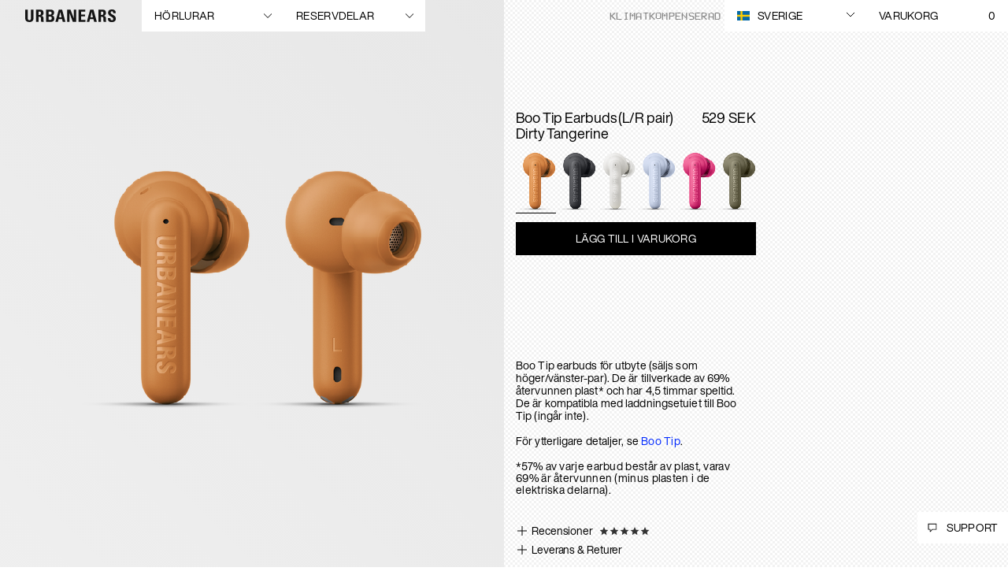

--- FILE ---
content_type: text/html; charset=utf-8
request_url: https://www.google.com/recaptcha/api2/anchor?ar=1&k=6LcyJ88mAAAAAGRR56Z_glVYOPFRlsaIBabvtq8k&co=aHR0cHM6Ly93d3cudXJiYW5lYXJzLmNvbTo0NDM.&hl=en&v=jdMmXeCQEkPbnFDy9T04NbgJ&size=invisible&anchor-ms=20000&execute-ms=15000&cb=338k0jserpsk
body_size: 46757
content:
<!DOCTYPE HTML><html dir="ltr" lang="en"><head><meta http-equiv="Content-Type" content="text/html; charset=UTF-8">
<meta http-equiv="X-UA-Compatible" content="IE=edge">
<title>reCAPTCHA</title>
<style type="text/css">
/* cyrillic-ext */
@font-face {
  font-family: 'Roboto';
  font-style: normal;
  font-weight: 400;
  font-stretch: 100%;
  src: url(//fonts.gstatic.com/s/roboto/v48/KFO7CnqEu92Fr1ME7kSn66aGLdTylUAMa3GUBHMdazTgWw.woff2) format('woff2');
  unicode-range: U+0460-052F, U+1C80-1C8A, U+20B4, U+2DE0-2DFF, U+A640-A69F, U+FE2E-FE2F;
}
/* cyrillic */
@font-face {
  font-family: 'Roboto';
  font-style: normal;
  font-weight: 400;
  font-stretch: 100%;
  src: url(//fonts.gstatic.com/s/roboto/v48/KFO7CnqEu92Fr1ME7kSn66aGLdTylUAMa3iUBHMdazTgWw.woff2) format('woff2');
  unicode-range: U+0301, U+0400-045F, U+0490-0491, U+04B0-04B1, U+2116;
}
/* greek-ext */
@font-face {
  font-family: 'Roboto';
  font-style: normal;
  font-weight: 400;
  font-stretch: 100%;
  src: url(//fonts.gstatic.com/s/roboto/v48/KFO7CnqEu92Fr1ME7kSn66aGLdTylUAMa3CUBHMdazTgWw.woff2) format('woff2');
  unicode-range: U+1F00-1FFF;
}
/* greek */
@font-face {
  font-family: 'Roboto';
  font-style: normal;
  font-weight: 400;
  font-stretch: 100%;
  src: url(//fonts.gstatic.com/s/roboto/v48/KFO7CnqEu92Fr1ME7kSn66aGLdTylUAMa3-UBHMdazTgWw.woff2) format('woff2');
  unicode-range: U+0370-0377, U+037A-037F, U+0384-038A, U+038C, U+038E-03A1, U+03A3-03FF;
}
/* math */
@font-face {
  font-family: 'Roboto';
  font-style: normal;
  font-weight: 400;
  font-stretch: 100%;
  src: url(//fonts.gstatic.com/s/roboto/v48/KFO7CnqEu92Fr1ME7kSn66aGLdTylUAMawCUBHMdazTgWw.woff2) format('woff2');
  unicode-range: U+0302-0303, U+0305, U+0307-0308, U+0310, U+0312, U+0315, U+031A, U+0326-0327, U+032C, U+032F-0330, U+0332-0333, U+0338, U+033A, U+0346, U+034D, U+0391-03A1, U+03A3-03A9, U+03B1-03C9, U+03D1, U+03D5-03D6, U+03F0-03F1, U+03F4-03F5, U+2016-2017, U+2034-2038, U+203C, U+2040, U+2043, U+2047, U+2050, U+2057, U+205F, U+2070-2071, U+2074-208E, U+2090-209C, U+20D0-20DC, U+20E1, U+20E5-20EF, U+2100-2112, U+2114-2115, U+2117-2121, U+2123-214F, U+2190, U+2192, U+2194-21AE, U+21B0-21E5, U+21F1-21F2, U+21F4-2211, U+2213-2214, U+2216-22FF, U+2308-230B, U+2310, U+2319, U+231C-2321, U+2336-237A, U+237C, U+2395, U+239B-23B7, U+23D0, U+23DC-23E1, U+2474-2475, U+25AF, U+25B3, U+25B7, U+25BD, U+25C1, U+25CA, U+25CC, U+25FB, U+266D-266F, U+27C0-27FF, U+2900-2AFF, U+2B0E-2B11, U+2B30-2B4C, U+2BFE, U+3030, U+FF5B, U+FF5D, U+1D400-1D7FF, U+1EE00-1EEFF;
}
/* symbols */
@font-face {
  font-family: 'Roboto';
  font-style: normal;
  font-weight: 400;
  font-stretch: 100%;
  src: url(//fonts.gstatic.com/s/roboto/v48/KFO7CnqEu92Fr1ME7kSn66aGLdTylUAMaxKUBHMdazTgWw.woff2) format('woff2');
  unicode-range: U+0001-000C, U+000E-001F, U+007F-009F, U+20DD-20E0, U+20E2-20E4, U+2150-218F, U+2190, U+2192, U+2194-2199, U+21AF, U+21E6-21F0, U+21F3, U+2218-2219, U+2299, U+22C4-22C6, U+2300-243F, U+2440-244A, U+2460-24FF, U+25A0-27BF, U+2800-28FF, U+2921-2922, U+2981, U+29BF, U+29EB, U+2B00-2BFF, U+4DC0-4DFF, U+FFF9-FFFB, U+10140-1018E, U+10190-1019C, U+101A0, U+101D0-101FD, U+102E0-102FB, U+10E60-10E7E, U+1D2C0-1D2D3, U+1D2E0-1D37F, U+1F000-1F0FF, U+1F100-1F1AD, U+1F1E6-1F1FF, U+1F30D-1F30F, U+1F315, U+1F31C, U+1F31E, U+1F320-1F32C, U+1F336, U+1F378, U+1F37D, U+1F382, U+1F393-1F39F, U+1F3A7-1F3A8, U+1F3AC-1F3AF, U+1F3C2, U+1F3C4-1F3C6, U+1F3CA-1F3CE, U+1F3D4-1F3E0, U+1F3ED, U+1F3F1-1F3F3, U+1F3F5-1F3F7, U+1F408, U+1F415, U+1F41F, U+1F426, U+1F43F, U+1F441-1F442, U+1F444, U+1F446-1F449, U+1F44C-1F44E, U+1F453, U+1F46A, U+1F47D, U+1F4A3, U+1F4B0, U+1F4B3, U+1F4B9, U+1F4BB, U+1F4BF, U+1F4C8-1F4CB, U+1F4D6, U+1F4DA, U+1F4DF, U+1F4E3-1F4E6, U+1F4EA-1F4ED, U+1F4F7, U+1F4F9-1F4FB, U+1F4FD-1F4FE, U+1F503, U+1F507-1F50B, U+1F50D, U+1F512-1F513, U+1F53E-1F54A, U+1F54F-1F5FA, U+1F610, U+1F650-1F67F, U+1F687, U+1F68D, U+1F691, U+1F694, U+1F698, U+1F6AD, U+1F6B2, U+1F6B9-1F6BA, U+1F6BC, U+1F6C6-1F6CF, U+1F6D3-1F6D7, U+1F6E0-1F6EA, U+1F6F0-1F6F3, U+1F6F7-1F6FC, U+1F700-1F7FF, U+1F800-1F80B, U+1F810-1F847, U+1F850-1F859, U+1F860-1F887, U+1F890-1F8AD, U+1F8B0-1F8BB, U+1F8C0-1F8C1, U+1F900-1F90B, U+1F93B, U+1F946, U+1F984, U+1F996, U+1F9E9, U+1FA00-1FA6F, U+1FA70-1FA7C, U+1FA80-1FA89, U+1FA8F-1FAC6, U+1FACE-1FADC, U+1FADF-1FAE9, U+1FAF0-1FAF8, U+1FB00-1FBFF;
}
/* vietnamese */
@font-face {
  font-family: 'Roboto';
  font-style: normal;
  font-weight: 400;
  font-stretch: 100%;
  src: url(//fonts.gstatic.com/s/roboto/v48/KFO7CnqEu92Fr1ME7kSn66aGLdTylUAMa3OUBHMdazTgWw.woff2) format('woff2');
  unicode-range: U+0102-0103, U+0110-0111, U+0128-0129, U+0168-0169, U+01A0-01A1, U+01AF-01B0, U+0300-0301, U+0303-0304, U+0308-0309, U+0323, U+0329, U+1EA0-1EF9, U+20AB;
}
/* latin-ext */
@font-face {
  font-family: 'Roboto';
  font-style: normal;
  font-weight: 400;
  font-stretch: 100%;
  src: url(//fonts.gstatic.com/s/roboto/v48/KFO7CnqEu92Fr1ME7kSn66aGLdTylUAMa3KUBHMdazTgWw.woff2) format('woff2');
  unicode-range: U+0100-02BA, U+02BD-02C5, U+02C7-02CC, U+02CE-02D7, U+02DD-02FF, U+0304, U+0308, U+0329, U+1D00-1DBF, U+1E00-1E9F, U+1EF2-1EFF, U+2020, U+20A0-20AB, U+20AD-20C0, U+2113, U+2C60-2C7F, U+A720-A7FF;
}
/* latin */
@font-face {
  font-family: 'Roboto';
  font-style: normal;
  font-weight: 400;
  font-stretch: 100%;
  src: url(//fonts.gstatic.com/s/roboto/v48/KFO7CnqEu92Fr1ME7kSn66aGLdTylUAMa3yUBHMdazQ.woff2) format('woff2');
  unicode-range: U+0000-00FF, U+0131, U+0152-0153, U+02BB-02BC, U+02C6, U+02DA, U+02DC, U+0304, U+0308, U+0329, U+2000-206F, U+20AC, U+2122, U+2191, U+2193, U+2212, U+2215, U+FEFF, U+FFFD;
}
/* cyrillic-ext */
@font-face {
  font-family: 'Roboto';
  font-style: normal;
  font-weight: 500;
  font-stretch: 100%;
  src: url(//fonts.gstatic.com/s/roboto/v48/KFO7CnqEu92Fr1ME7kSn66aGLdTylUAMa3GUBHMdazTgWw.woff2) format('woff2');
  unicode-range: U+0460-052F, U+1C80-1C8A, U+20B4, U+2DE0-2DFF, U+A640-A69F, U+FE2E-FE2F;
}
/* cyrillic */
@font-face {
  font-family: 'Roboto';
  font-style: normal;
  font-weight: 500;
  font-stretch: 100%;
  src: url(//fonts.gstatic.com/s/roboto/v48/KFO7CnqEu92Fr1ME7kSn66aGLdTylUAMa3iUBHMdazTgWw.woff2) format('woff2');
  unicode-range: U+0301, U+0400-045F, U+0490-0491, U+04B0-04B1, U+2116;
}
/* greek-ext */
@font-face {
  font-family: 'Roboto';
  font-style: normal;
  font-weight: 500;
  font-stretch: 100%;
  src: url(//fonts.gstatic.com/s/roboto/v48/KFO7CnqEu92Fr1ME7kSn66aGLdTylUAMa3CUBHMdazTgWw.woff2) format('woff2');
  unicode-range: U+1F00-1FFF;
}
/* greek */
@font-face {
  font-family: 'Roboto';
  font-style: normal;
  font-weight: 500;
  font-stretch: 100%;
  src: url(//fonts.gstatic.com/s/roboto/v48/KFO7CnqEu92Fr1ME7kSn66aGLdTylUAMa3-UBHMdazTgWw.woff2) format('woff2');
  unicode-range: U+0370-0377, U+037A-037F, U+0384-038A, U+038C, U+038E-03A1, U+03A3-03FF;
}
/* math */
@font-face {
  font-family: 'Roboto';
  font-style: normal;
  font-weight: 500;
  font-stretch: 100%;
  src: url(//fonts.gstatic.com/s/roboto/v48/KFO7CnqEu92Fr1ME7kSn66aGLdTylUAMawCUBHMdazTgWw.woff2) format('woff2');
  unicode-range: U+0302-0303, U+0305, U+0307-0308, U+0310, U+0312, U+0315, U+031A, U+0326-0327, U+032C, U+032F-0330, U+0332-0333, U+0338, U+033A, U+0346, U+034D, U+0391-03A1, U+03A3-03A9, U+03B1-03C9, U+03D1, U+03D5-03D6, U+03F0-03F1, U+03F4-03F5, U+2016-2017, U+2034-2038, U+203C, U+2040, U+2043, U+2047, U+2050, U+2057, U+205F, U+2070-2071, U+2074-208E, U+2090-209C, U+20D0-20DC, U+20E1, U+20E5-20EF, U+2100-2112, U+2114-2115, U+2117-2121, U+2123-214F, U+2190, U+2192, U+2194-21AE, U+21B0-21E5, U+21F1-21F2, U+21F4-2211, U+2213-2214, U+2216-22FF, U+2308-230B, U+2310, U+2319, U+231C-2321, U+2336-237A, U+237C, U+2395, U+239B-23B7, U+23D0, U+23DC-23E1, U+2474-2475, U+25AF, U+25B3, U+25B7, U+25BD, U+25C1, U+25CA, U+25CC, U+25FB, U+266D-266F, U+27C0-27FF, U+2900-2AFF, U+2B0E-2B11, U+2B30-2B4C, U+2BFE, U+3030, U+FF5B, U+FF5D, U+1D400-1D7FF, U+1EE00-1EEFF;
}
/* symbols */
@font-face {
  font-family: 'Roboto';
  font-style: normal;
  font-weight: 500;
  font-stretch: 100%;
  src: url(//fonts.gstatic.com/s/roboto/v48/KFO7CnqEu92Fr1ME7kSn66aGLdTylUAMaxKUBHMdazTgWw.woff2) format('woff2');
  unicode-range: U+0001-000C, U+000E-001F, U+007F-009F, U+20DD-20E0, U+20E2-20E4, U+2150-218F, U+2190, U+2192, U+2194-2199, U+21AF, U+21E6-21F0, U+21F3, U+2218-2219, U+2299, U+22C4-22C6, U+2300-243F, U+2440-244A, U+2460-24FF, U+25A0-27BF, U+2800-28FF, U+2921-2922, U+2981, U+29BF, U+29EB, U+2B00-2BFF, U+4DC0-4DFF, U+FFF9-FFFB, U+10140-1018E, U+10190-1019C, U+101A0, U+101D0-101FD, U+102E0-102FB, U+10E60-10E7E, U+1D2C0-1D2D3, U+1D2E0-1D37F, U+1F000-1F0FF, U+1F100-1F1AD, U+1F1E6-1F1FF, U+1F30D-1F30F, U+1F315, U+1F31C, U+1F31E, U+1F320-1F32C, U+1F336, U+1F378, U+1F37D, U+1F382, U+1F393-1F39F, U+1F3A7-1F3A8, U+1F3AC-1F3AF, U+1F3C2, U+1F3C4-1F3C6, U+1F3CA-1F3CE, U+1F3D4-1F3E0, U+1F3ED, U+1F3F1-1F3F3, U+1F3F5-1F3F7, U+1F408, U+1F415, U+1F41F, U+1F426, U+1F43F, U+1F441-1F442, U+1F444, U+1F446-1F449, U+1F44C-1F44E, U+1F453, U+1F46A, U+1F47D, U+1F4A3, U+1F4B0, U+1F4B3, U+1F4B9, U+1F4BB, U+1F4BF, U+1F4C8-1F4CB, U+1F4D6, U+1F4DA, U+1F4DF, U+1F4E3-1F4E6, U+1F4EA-1F4ED, U+1F4F7, U+1F4F9-1F4FB, U+1F4FD-1F4FE, U+1F503, U+1F507-1F50B, U+1F50D, U+1F512-1F513, U+1F53E-1F54A, U+1F54F-1F5FA, U+1F610, U+1F650-1F67F, U+1F687, U+1F68D, U+1F691, U+1F694, U+1F698, U+1F6AD, U+1F6B2, U+1F6B9-1F6BA, U+1F6BC, U+1F6C6-1F6CF, U+1F6D3-1F6D7, U+1F6E0-1F6EA, U+1F6F0-1F6F3, U+1F6F7-1F6FC, U+1F700-1F7FF, U+1F800-1F80B, U+1F810-1F847, U+1F850-1F859, U+1F860-1F887, U+1F890-1F8AD, U+1F8B0-1F8BB, U+1F8C0-1F8C1, U+1F900-1F90B, U+1F93B, U+1F946, U+1F984, U+1F996, U+1F9E9, U+1FA00-1FA6F, U+1FA70-1FA7C, U+1FA80-1FA89, U+1FA8F-1FAC6, U+1FACE-1FADC, U+1FADF-1FAE9, U+1FAF0-1FAF8, U+1FB00-1FBFF;
}
/* vietnamese */
@font-face {
  font-family: 'Roboto';
  font-style: normal;
  font-weight: 500;
  font-stretch: 100%;
  src: url(//fonts.gstatic.com/s/roboto/v48/KFO7CnqEu92Fr1ME7kSn66aGLdTylUAMa3OUBHMdazTgWw.woff2) format('woff2');
  unicode-range: U+0102-0103, U+0110-0111, U+0128-0129, U+0168-0169, U+01A0-01A1, U+01AF-01B0, U+0300-0301, U+0303-0304, U+0308-0309, U+0323, U+0329, U+1EA0-1EF9, U+20AB;
}
/* latin-ext */
@font-face {
  font-family: 'Roboto';
  font-style: normal;
  font-weight: 500;
  font-stretch: 100%;
  src: url(//fonts.gstatic.com/s/roboto/v48/KFO7CnqEu92Fr1ME7kSn66aGLdTylUAMa3KUBHMdazTgWw.woff2) format('woff2');
  unicode-range: U+0100-02BA, U+02BD-02C5, U+02C7-02CC, U+02CE-02D7, U+02DD-02FF, U+0304, U+0308, U+0329, U+1D00-1DBF, U+1E00-1E9F, U+1EF2-1EFF, U+2020, U+20A0-20AB, U+20AD-20C0, U+2113, U+2C60-2C7F, U+A720-A7FF;
}
/* latin */
@font-face {
  font-family: 'Roboto';
  font-style: normal;
  font-weight: 500;
  font-stretch: 100%;
  src: url(//fonts.gstatic.com/s/roboto/v48/KFO7CnqEu92Fr1ME7kSn66aGLdTylUAMa3yUBHMdazQ.woff2) format('woff2');
  unicode-range: U+0000-00FF, U+0131, U+0152-0153, U+02BB-02BC, U+02C6, U+02DA, U+02DC, U+0304, U+0308, U+0329, U+2000-206F, U+20AC, U+2122, U+2191, U+2193, U+2212, U+2215, U+FEFF, U+FFFD;
}
/* cyrillic-ext */
@font-face {
  font-family: 'Roboto';
  font-style: normal;
  font-weight: 900;
  font-stretch: 100%;
  src: url(//fonts.gstatic.com/s/roboto/v48/KFO7CnqEu92Fr1ME7kSn66aGLdTylUAMa3GUBHMdazTgWw.woff2) format('woff2');
  unicode-range: U+0460-052F, U+1C80-1C8A, U+20B4, U+2DE0-2DFF, U+A640-A69F, U+FE2E-FE2F;
}
/* cyrillic */
@font-face {
  font-family: 'Roboto';
  font-style: normal;
  font-weight: 900;
  font-stretch: 100%;
  src: url(//fonts.gstatic.com/s/roboto/v48/KFO7CnqEu92Fr1ME7kSn66aGLdTylUAMa3iUBHMdazTgWw.woff2) format('woff2');
  unicode-range: U+0301, U+0400-045F, U+0490-0491, U+04B0-04B1, U+2116;
}
/* greek-ext */
@font-face {
  font-family: 'Roboto';
  font-style: normal;
  font-weight: 900;
  font-stretch: 100%;
  src: url(//fonts.gstatic.com/s/roboto/v48/KFO7CnqEu92Fr1ME7kSn66aGLdTylUAMa3CUBHMdazTgWw.woff2) format('woff2');
  unicode-range: U+1F00-1FFF;
}
/* greek */
@font-face {
  font-family: 'Roboto';
  font-style: normal;
  font-weight: 900;
  font-stretch: 100%;
  src: url(//fonts.gstatic.com/s/roboto/v48/KFO7CnqEu92Fr1ME7kSn66aGLdTylUAMa3-UBHMdazTgWw.woff2) format('woff2');
  unicode-range: U+0370-0377, U+037A-037F, U+0384-038A, U+038C, U+038E-03A1, U+03A3-03FF;
}
/* math */
@font-face {
  font-family: 'Roboto';
  font-style: normal;
  font-weight: 900;
  font-stretch: 100%;
  src: url(//fonts.gstatic.com/s/roboto/v48/KFO7CnqEu92Fr1ME7kSn66aGLdTylUAMawCUBHMdazTgWw.woff2) format('woff2');
  unicode-range: U+0302-0303, U+0305, U+0307-0308, U+0310, U+0312, U+0315, U+031A, U+0326-0327, U+032C, U+032F-0330, U+0332-0333, U+0338, U+033A, U+0346, U+034D, U+0391-03A1, U+03A3-03A9, U+03B1-03C9, U+03D1, U+03D5-03D6, U+03F0-03F1, U+03F4-03F5, U+2016-2017, U+2034-2038, U+203C, U+2040, U+2043, U+2047, U+2050, U+2057, U+205F, U+2070-2071, U+2074-208E, U+2090-209C, U+20D0-20DC, U+20E1, U+20E5-20EF, U+2100-2112, U+2114-2115, U+2117-2121, U+2123-214F, U+2190, U+2192, U+2194-21AE, U+21B0-21E5, U+21F1-21F2, U+21F4-2211, U+2213-2214, U+2216-22FF, U+2308-230B, U+2310, U+2319, U+231C-2321, U+2336-237A, U+237C, U+2395, U+239B-23B7, U+23D0, U+23DC-23E1, U+2474-2475, U+25AF, U+25B3, U+25B7, U+25BD, U+25C1, U+25CA, U+25CC, U+25FB, U+266D-266F, U+27C0-27FF, U+2900-2AFF, U+2B0E-2B11, U+2B30-2B4C, U+2BFE, U+3030, U+FF5B, U+FF5D, U+1D400-1D7FF, U+1EE00-1EEFF;
}
/* symbols */
@font-face {
  font-family: 'Roboto';
  font-style: normal;
  font-weight: 900;
  font-stretch: 100%;
  src: url(//fonts.gstatic.com/s/roboto/v48/KFO7CnqEu92Fr1ME7kSn66aGLdTylUAMaxKUBHMdazTgWw.woff2) format('woff2');
  unicode-range: U+0001-000C, U+000E-001F, U+007F-009F, U+20DD-20E0, U+20E2-20E4, U+2150-218F, U+2190, U+2192, U+2194-2199, U+21AF, U+21E6-21F0, U+21F3, U+2218-2219, U+2299, U+22C4-22C6, U+2300-243F, U+2440-244A, U+2460-24FF, U+25A0-27BF, U+2800-28FF, U+2921-2922, U+2981, U+29BF, U+29EB, U+2B00-2BFF, U+4DC0-4DFF, U+FFF9-FFFB, U+10140-1018E, U+10190-1019C, U+101A0, U+101D0-101FD, U+102E0-102FB, U+10E60-10E7E, U+1D2C0-1D2D3, U+1D2E0-1D37F, U+1F000-1F0FF, U+1F100-1F1AD, U+1F1E6-1F1FF, U+1F30D-1F30F, U+1F315, U+1F31C, U+1F31E, U+1F320-1F32C, U+1F336, U+1F378, U+1F37D, U+1F382, U+1F393-1F39F, U+1F3A7-1F3A8, U+1F3AC-1F3AF, U+1F3C2, U+1F3C4-1F3C6, U+1F3CA-1F3CE, U+1F3D4-1F3E0, U+1F3ED, U+1F3F1-1F3F3, U+1F3F5-1F3F7, U+1F408, U+1F415, U+1F41F, U+1F426, U+1F43F, U+1F441-1F442, U+1F444, U+1F446-1F449, U+1F44C-1F44E, U+1F453, U+1F46A, U+1F47D, U+1F4A3, U+1F4B0, U+1F4B3, U+1F4B9, U+1F4BB, U+1F4BF, U+1F4C8-1F4CB, U+1F4D6, U+1F4DA, U+1F4DF, U+1F4E3-1F4E6, U+1F4EA-1F4ED, U+1F4F7, U+1F4F9-1F4FB, U+1F4FD-1F4FE, U+1F503, U+1F507-1F50B, U+1F50D, U+1F512-1F513, U+1F53E-1F54A, U+1F54F-1F5FA, U+1F610, U+1F650-1F67F, U+1F687, U+1F68D, U+1F691, U+1F694, U+1F698, U+1F6AD, U+1F6B2, U+1F6B9-1F6BA, U+1F6BC, U+1F6C6-1F6CF, U+1F6D3-1F6D7, U+1F6E0-1F6EA, U+1F6F0-1F6F3, U+1F6F7-1F6FC, U+1F700-1F7FF, U+1F800-1F80B, U+1F810-1F847, U+1F850-1F859, U+1F860-1F887, U+1F890-1F8AD, U+1F8B0-1F8BB, U+1F8C0-1F8C1, U+1F900-1F90B, U+1F93B, U+1F946, U+1F984, U+1F996, U+1F9E9, U+1FA00-1FA6F, U+1FA70-1FA7C, U+1FA80-1FA89, U+1FA8F-1FAC6, U+1FACE-1FADC, U+1FADF-1FAE9, U+1FAF0-1FAF8, U+1FB00-1FBFF;
}
/* vietnamese */
@font-face {
  font-family: 'Roboto';
  font-style: normal;
  font-weight: 900;
  font-stretch: 100%;
  src: url(//fonts.gstatic.com/s/roboto/v48/KFO7CnqEu92Fr1ME7kSn66aGLdTylUAMa3OUBHMdazTgWw.woff2) format('woff2');
  unicode-range: U+0102-0103, U+0110-0111, U+0128-0129, U+0168-0169, U+01A0-01A1, U+01AF-01B0, U+0300-0301, U+0303-0304, U+0308-0309, U+0323, U+0329, U+1EA0-1EF9, U+20AB;
}
/* latin-ext */
@font-face {
  font-family: 'Roboto';
  font-style: normal;
  font-weight: 900;
  font-stretch: 100%;
  src: url(//fonts.gstatic.com/s/roboto/v48/KFO7CnqEu92Fr1ME7kSn66aGLdTylUAMa3KUBHMdazTgWw.woff2) format('woff2');
  unicode-range: U+0100-02BA, U+02BD-02C5, U+02C7-02CC, U+02CE-02D7, U+02DD-02FF, U+0304, U+0308, U+0329, U+1D00-1DBF, U+1E00-1E9F, U+1EF2-1EFF, U+2020, U+20A0-20AB, U+20AD-20C0, U+2113, U+2C60-2C7F, U+A720-A7FF;
}
/* latin */
@font-face {
  font-family: 'Roboto';
  font-style: normal;
  font-weight: 900;
  font-stretch: 100%;
  src: url(//fonts.gstatic.com/s/roboto/v48/KFO7CnqEu92Fr1ME7kSn66aGLdTylUAMa3yUBHMdazQ.woff2) format('woff2');
  unicode-range: U+0000-00FF, U+0131, U+0152-0153, U+02BB-02BC, U+02C6, U+02DA, U+02DC, U+0304, U+0308, U+0329, U+2000-206F, U+20AC, U+2122, U+2191, U+2193, U+2212, U+2215, U+FEFF, U+FFFD;
}

</style>
<link rel="stylesheet" type="text/css" href="https://www.gstatic.com/recaptcha/releases/jdMmXeCQEkPbnFDy9T04NbgJ/styles__ltr.css">
<script nonce="5JkSYZ8vsjLqvCW4uF_D4Q" type="text/javascript">window['__recaptcha_api'] = 'https://www.google.com/recaptcha/api2/';</script>
<script type="text/javascript" src="https://www.gstatic.com/recaptcha/releases/jdMmXeCQEkPbnFDy9T04NbgJ/recaptcha__en.js" nonce="5JkSYZ8vsjLqvCW4uF_D4Q">
      
    </script></head>
<body><div id="rc-anchor-alert" class="rc-anchor-alert"></div>
<input type="hidden" id="recaptcha-token" value="[base64]">
<script type="text/javascript" nonce="5JkSYZ8vsjLqvCW4uF_D4Q">
      recaptcha.anchor.Main.init("[\x22ainput\x22,[\x22bgdata\x22,\x22\x22,\[base64]/[base64]/[base64]/[base64]/cjw8ejpyPj4+eil9Y2F0Y2gobCl7dGhyb3cgbDt9fSxIPWZ1bmN0aW9uKHcsdCx6KXtpZih3PT0xOTR8fHc9PTIwOCl0LnZbd10/dC52W3ddLmNvbmNhdCh6KTp0LnZbd109b2Yoeix0KTtlbHNle2lmKHQuYkImJnchPTMxNylyZXR1cm47dz09NjZ8fHc9PTEyMnx8dz09NDcwfHx3PT00NHx8dz09NDE2fHx3PT0zOTd8fHc9PTQyMXx8dz09Njh8fHc9PTcwfHx3PT0xODQ/[base64]/[base64]/[base64]/bmV3IGRbVl0oSlswXSk6cD09Mj9uZXcgZFtWXShKWzBdLEpbMV0pOnA9PTM/bmV3IGRbVl0oSlswXSxKWzFdLEpbMl0pOnA9PTQ/[base64]/[base64]/[base64]/[base64]\x22,\[base64]\\u003d\\u003d\x22,\x22w5DDgCoFRkAtwo/Du8OMA8OKKGNADMOKwrzDgsKEw5x4w4zDp8K0KTPDkH1CYyMdUMOQw6ZAwqjDvlTDk8KyF8ORdsODWFh3wrxZeRNSQHFawqc1w7LDmsKaO8KKwrbDjl/ChsOnAMOOw5tiw58dw4AKYlx+WC/DoDldfMK0wr9iUizDhMOmfF9Iw4pFUcOGLMOqdyMdw4chIsOWw6LChsKSVyvCk8OPMnIjw4EPXT1QY8KgwrLCtnNHLMOcw4zCmMKFwqvDnjHClcOrw6/DsMONc8OOwrHDrsOJDsKAwqvDocOYw6QCScOUwpgJw4rChTJYwr4Nw78MwoAbbBXCvTF/w68eXsORdsOPd8Khw7ZqLcKoQMKlw7/CjcOZS8KLw4HCqR4VYDnCplPDrwbCgMKowo9KwrcQwrU/HcK/woZSw5Z+OVLChcObwq3Cu8OuwqjDv8ObwqXDumrCn8Klw4ZSw7I6w73DllLCowbCpDgAVcOow5Rnw4jDvgjDrUrCnyMlF0LDjkrDoWoXw50+cV7CuMO5w5vDrMOxwoZ9HMOuCMOQP8OTZMKXwpU2w6IjEcObw7gvwp/DvlgSPsONUMO2B8KlADfCsMK8PR/Cq8Knwo/Cr0TCqlU+Q8OgwqjCsTwSQgJvwqjCj8Oowp4ow7oMwq3CkAUcw4/Dg8OTwrgSFFLDosKwLWhJDXDDqMKfw5Ucw4hdCcKEcmbCnEIwTcK7w7LDt2NlMHkgw7bCmixSwpUiwqHCpXbDlGhlJ8KObUjCnMKlwoQbfi/[base64]/[base64]/Dq3ZCb8OIwopMHDjDuWRnw6DDrMOVwpkJwrBUwqDDjcOuwr5EBFvCqBJfwoB0w5DCm8OVaMK5w5nDosKoByFLw5woPMKaHhrDtmppf2nCpcK7WnrDscKhw7LDhAtAwrLCkcOBwqYWw7jCoMOJw5fCucKDKsK6QEpYRMOMwrQVS0/CrsO9wpnClVfDuMOaw6nCkMKXRkZoex7CrwDChsKNLAzDljDDtzLDqMOBw5Zcwph8w63DisOtwrPCqMKYUV3DnsKPw5V0LCQHwq4OAsOXD8KWKMKiwoR4wqDDmcOSw5d7ecKPwovDkyUNwrvDg8OIasK2wpk9ccOTdsKJN8OCWcOnw7bDnmjDhMKJGMK7BD7Cmg/DpGYdwp0nw47DlUrCilvCncK0Y8OVQRvDmcOJJcOFcMKMHgzCssOawpTDmQB2LcOxNMKSwp7DoAHDvsOXwqjCpMKla8Kaw4zCncOCw43Dqk0NT8KoLsOQNjAmdMO8bg/DuwfDocKaV8KGQsKWwp7Ct8K+HnfCicKww63Cowlyw4XChVAdZcO2eg1Cwr7Dmw3DkcKCw57Cp8OUw64rNsOpwpXCm8KELcK3wr8ywo3DrMKFwoPCn8K3IER/w7pxRELDlmjDoV3CpAbDmHjDqcOQHQYhw6nCrG/DiQIkREnCnsOQI8OVwpfDocKSFsOvw5/DncO6w61LV2MeEXprFV9uw6/[base64]/[base64]/f37ChhbCuyBAw6rCjMOYPMKyJlYUwqxXwonCuwgbRkQaYwhCwpTCncKgEcOPw6rCscKvNQkFIS1vOlbDlyvDqsOpWXnCrsOnPsKVZ8OMw68/[base64]/CqEhDw5FPw4ocPsOTwpvDrH0pE118wpwRPiVawpfCh0A1wq4nw5tuwoV1HMOgalkZwq7Dg2jCqMO/[base64]/CjVltwrFff0/CiEnDjRPDgMOkw4bCgwBFLcOHwrbDrsO5AFwRdBhBwoo9e8OUw57ChUFewpB/XTkbw6J0w6LCqCAeTBtYw7BiecOtIsKkwovDgsKww4dlwr7CvSzCqcKnwrdFDcOrw7dvw6dZIX9Ww78OYMKsBxbDlsOiLcOfTcK4PMO4HcOwVxbDvcOiC8O0w4UQFSoAwqvCtkTCpSPDoMOgGjjDt3lxwqJaMMKBwpAxw7UYbcKxbMO6CAI8EgMawp4/w4XDkT3DuV0Yw67Ch8OFdV0IfcOVwoHCp1EMw401fsOZwpPCvsKlworCvWHCqGABV3kUf8K0KcK8bMOgKMKNwpdOw5Z7w5tRX8Ovw459JsOhZVtSQMOdwocUw7TCly90Uwdqw5d2w7PCiAVLwpPDkcOkUzwPLcKwOFXCs0/DssKdDsK1NGzDijLDmMKTUsOuwrpVwoHCscOUG3PCtcOsfkRqwq5UGWXDtUbDoyDDpnPCiW5lw6Euw6tUw6tDwrErw7TDicKrfcKQXcOVwp/DmMOew5dBRsO6TTLCvcKGwonClcKjwrVPC0bCmgXCrcOtOn5cw53DusOVIRHCnw/DmnBXwpfCgMOof0sSV2FuwqQZwrnDtyBHw4wFRcOuw5Flw4oNw5DDqhVqw7w9wojCgHgWPsKJF8KCBjnDuj9AXMO8w6Qkwp7ClGpaw4FXwpAOdMKPw4hUwrHDtcK9wokYBRfDpn3CqcKsNVLCvcKgBH3CvMOcwqElUTM4MQ0Sw60CIcOXB1l8TVE/[base64]/[base64]/Dm2YCKWTCi8OMSsO6w7RFw5PDogrCt0w0w4Ytw5vCoBnCmzMTD8OmOCrDi8KLXzLDuAgkJsKKworDk8KURsKxHElTw65fBMKFw5jCl8KMwqXCn8KJdwA+wr7CuAItVsKDwpbDhR4pHHLDtsKvwqFJw4vDjUI3DcK/[base64]/VwHCjRvCt0wVw7TDr8KEfcOUd8KFwpgBwqzDqcOFwpogwqPCg8KAw7DCnxPDs2luScOXwqFJO2zCoMKpw4nCm8OEwrPCiRPChcOOw4fCmiPDu8K1w6PCn8KQw69+Oy5lBsKUwrQ9wqhaIcK1WCloBMKhBTLDjcK6KMK+w4/CkQ/CmAUmcGZzwrzDmy4FQgrCqsKiKDrDqsOewpNaIXfDoBvDnMO5w740w4nDh8OwQSvDq8OQwqQMXsKqwpjCtMK/cCM/[base64]/DmcK8wqBvwrTDtnPDhMOpw6YlPmNLw4zDlcOqw4ZBDzxywqbCgXXCnMOJa8KIw4bCrFxZwq9cw6QBwofCscKyw7dyN0jCjhjDvhjCh8KsS8KdwqMyw4vDpMOJClrCqn/CrW3CilDCksOJWMOtXsK+dnXDvsKCwpbDmsOffsOyw6PDqMOpTsKKG8KBIsOqw6N/UMKEPsObw7TCncK5w6cww69rwqQKwpkxwq7DksKhw7jDl8KUTAELPg9qQkpSwqctw6XDqMOLw4TCnWfCi8OScBEZwqZLIGcqw4UUbmnDoS/[base64]/CuMOQwq/[base64]/wodvw4EAfsKlw7PCvRnDn8K8D2/DqSUPDMK4LsKHNCbDnAfDtm3CngY0QcKQw6/DqQ8TFEALCRZefDY1wpEsXwTDuwnCr8K+wq3ClGRBVFzDoCoULm/CnsO2w5AgDsKpZH4ywppvaGpVw4fDiMOLw4DCtQZOwqxvXTEywoJ9w43CpAxIwqNnFMK7wpnCpsOkwr0xw6tmBsO9woTDgcO6NcOhwojDkW/DpDXDnMKZw47DnkoqGwsfw5zDugLCssKvLyXCvyBGw7jDpCPCrAQ+w7F8wpPDssO/wpJuwqPCoiXDusO+wq8SNwo9wp00MMK3w5DCg2bDnGnCmBzCvMOCw6RnwoXDtMK7wr/CrRNGSMOhwqPDhMKMwoI6dhvDncO/[base64]/CgsKFBQrCn8ONEWrCg0Vkw4wbw7nChcOjw7xWK8OKwpEpXjbCucOUw6VfBkrDv2Quw7zDjMOZwrTCshvDjCbDmsOCwoRHw4gbUkUqw6bDrlTCqMK3w7YRw7rDpsOoG8OYwptSw798wqbDtCzCh8OlKCfCkcOAwpTCisOuW8KFwrpKw6ssMlN5H0hcJ1DDo05RwrV/w7bDgMKuw6zDrcOFCcKzwrYIYMO9ecO8wp3DgzYJHkfDvkTDsmrDq8KTw6/[base64]/DoxbDpMKxw4jCiyTDicK7woHDozLDucOBwo/DjcKTwrnDngA1dMOzwpk0w5nChsKfamvCisKQZnbDnFzDliASw6nDiRrDui3DgsK6AB7CkMK3w6k3YMKOEFEqJxfCrVdywqQAEwHCnx/Cu8O4w7h0wr5iw7U6LsO3wp5PCsKLwoguTBQRw5fDkMOHAMKQYykPw5IwZcKpw61IYDg/w5LDpMOxw7AJY1/CisOVNcOXwrjCi8Kvw7/CjxrDrMKVRRfDpG7Cl0vDgDxoIMKWwpjCpjvCpHoXSinDsxtow47DocOXOm44w5Rnw4s2wqLDuMOEw7YEwroawo7DlMKDAcO6XcK1E8KZwpbCg8KZwpASWsKhXUF/w63CrcKFZ3l6Az5HPFN9w5jCuVUIPF4DCkTDsz7Dni/DrGscwrzDq2gWw5jDi3jCrsKEwqQwTyMFH8KeC0/DmsKywqgxOVHChn5zw4rDjsKmSMKsKCrDnFA/w7cFwo4rCsOtOcO6w7/[base64]/CgMOZNMKxCsOWFMOYIMK+GT54SAABaFfChcK/w6DDqCV8woZMwrPDvMORXsK3wqTClws6w6IjDlnDlCjDlQcyw7ojLTnDnSo/[base64]/CrR9bJcKLUHlKwpbDisK5IcKifMKdwrFzwqnDqxwQwrUiRFTDvz9ew4QpG3vCvcOgcWp/[base64]/w47CuMKNwojCjGHDlXjDm31RZcKYWsOYwo57w4fDiRLDscOgfMOMwoIsXismw6g0wrxhQsKvw5gTFBwxw53CtEwTbcOkZFHCoTR2wrcmXifDmMO3f8OTw7XCuk4JworCmMKsVFHCn0pjwqIsHMKkBsOSAA42JMKWw6jDrcKOBwx6Ph8/wo3CijTCtULDtcONZC0rI8K0HMO6wrZgNsOmw4/ChTDDmiHChjLCnWADw4ZPfH0vw5HCtsK2NwXDpcOFwrXCpExvw48tw7DDhBbCusKRCsKbwo7DlsKAw4XCiHzDnsOzwpo1FVDDjcKvwp/Dki5zw4FMATPCmCRIZsKXwpHDiFlcwr0rPFDDvMKBVmNiMUMHw4rCssOOW0XCvAJ+wrE4w4bCncOcWMK6L8Kbw4Jtw6tNacKcwrTCs8KvQjLCil/[base64]/Ct2zConxGwpwzw4QnLmjDoMOmw7vDgMKwdcOQGnLCmcKNZhIMw7Y4Wg3DvQnCsEczLcK5NHzDlgHCu8Ksw4nDhcKfSWRgwoHCrsO6w58nwr8cwqrCtjTCusO/w7lBw4dLw5dGwqBqBsKJH2rDuMOcwqLCpcKbPsOewqPDkkFVL8O9e37CvHdEAMOaIMOdw7kHWHIFw5QswoDCt8K5WXfDvsOBPsOGOsKbw7/Cjz9he8Oowp9EK1nCuhLCmTbDisK7wosOBHnDpMO6wo/DqABtOMOfw7vDvsK7QzzCj8OVwpgDNldmw506w6fDqsO6E8Oqwo/Ch8KLw4xAw5AfwpkXwo7DocKhScOMQHHCucKJTm0NMnrCvgllTz3CpMKQZsO1wrsRw79Jw5Fvw6PClcKWwqxGw63CosKCw7B9w7bCtMO4wo0hEsOjAMOPXMOHO1Z2NxrCqMKpA8Ojw4jDvMKXw47CsyUSwr7CtGo/[base64]/[base64]/Cg8KLTcO1DG1dHjXDvV1+wrbDiUF7PcKLw7hHwp5XwoccwpNHUWpJL8OfF8OMw6h/wpR9w5vDjMKHE8OOwpIfDUtTbsKLw75YIj1lWTQbw4/DosOpIsOvZsObFhrCsQ7Cg8OTHcKIP2Bvw5XDs8KtdcOiwp1uAMKjMzfDqMO9w5zChUfCpDdVwr3CgsORw6p4RH5vFcK6OBLCjj3Cq0QTwrnDiMO1wpLDkwDDvAh5Ah8NaMOQwqotMsOqw494wpZ4GcKBwrHDiMORw7Ibw5/CmAhtORPCjcOMwp1AA8O+w7fCh8KLw7LDiEkBwqJ8GTJheSkuw5Byw4pLw6poZcKYCcO6wr/[base64]/Dm3fCriDChT7DuXs+w6ITdDfCh8K8w6LCs8O9woJmW27Co8KSw73Cpl4OO8ORw5vCow8Dwo0pKHoUwqwce2bDuHUcw7QsEA9fwp/CnwcowrYYAMOuZhrDo2XDgcOTw7/DtMK3dcKuwrcfwr7Cp8OKwp9TA8OJwpPCmcK/IMK2Qj3DnsKSAATDgE9ZKMKRwrfCsMOZbsK1aMOBwovCh3fDiSzDhCLDtijCscORHA4uw7oxw7fCvcKFeEHDtEHDiwctw6fCscKjIcKZwoESw65+wo/[base64]/[base64]/CnMO0WsKyDFBYYsOjJz3DnG3DtkDDqMK3MsKAw4IsY8OJw5DCrhojwr/[base64]/Di8OqAgDCmjtOYWx0UMKGbkfCo8O3wrJrwoM6w4BuH8KowpnDpsOswqjDmkjCiGMZAMK0fsOvMHnClsOFbXshRMOvAFMKJhjDsMO/wonDrl/DlsKDw4EKw748w6MowrIRE1DCpsKHZsKpAcO5WcOzXMO9wpUYw6BkcDMzR2Mmw7rDshzDlGxrw7rCncKpQ34PBQ/[base64]/MiwWRcObDybDksKjw5kZahVuQS/DosKNIMKGIMKNwr7Cl8OQA0nDl0jDrwMJw4/DgcObcUXCsjMKTX3DniQNw7QiDcOFCiTDlznDhsKLSE5qE0DDj1dTw5YPQwALwr1AwpsAQXDDoMOTwpPCn1YIS8KFZMK9ZsOOCB0ICcOwA8KowpZ/w7PDsCMXLgnClWcIFsKRfHZ3P1MVMTJYDRDCvBTDuGbDtyw/wpQyw61rZcKiIVQTFsOsw5PCscKDwozCtVRvwqk5YMOuIMKdVV3CnGZmw7FTD3/[base64]/ChsOWw717w63Cq2o9wooewpXCvyPDlARjwpTDgSvCgcK6aR1zZl7CncKpcsK9wogDdcKowoDCnjLCscKHXsOGEhnDtwoYwrvCqz7DgihyNMOPwo7DgzHDvMOcC8KcUlAwXsOkw4QoCmjCrSLCrTBNBMOdV8OKwo7DowTDlcOATGzDsw7Dn0UgaMOcwqHCgjbDmkvCml/CiEnDmVjCtzxODifCncKFBMOswp/CtsOHTzw7wpvDjMOjwogTTho9b8KGw4xCKcKiw7N0w63DscKvREVYwqLCngsQwrvDkl9Swr0OwptfTSnCq8OWw77DtcKKTDfCnWvCvMKJYMOPwpE5albDlHfDhXMdLcOVw7ltbMKtGg/CukDDjkRJwrBocgrCkcKyw68ywqnDvV3DjXxxLjNdGsOtRwgcw7BpG8Okw45EwrNpTh8hw71Tw7TDrcOjbsOAw6LCoHbClEkBGXrDpcOwdxdHw6rDriLCkMOfw4c/FB7Cm8O6NmbDrMOZGHB8Q8K7fcKhw6hyWw/Dj8K4w6vCpiDDtcOJPcKkVMO/I8O2OAR+O8K3wonCrAg1w51LD2jDjQXDkT/[base64]/YMOcLxHDiV3DtsOawqLCu8Opwp/Dn8KlEMKawq8CTcKUw5EtwqXCq38Uwohjw7HDiyLDpBMvBsOqIsOheRxHwoAsZ8KfM8OHdTV2DHbDvA3DkGnCmhHDp8K/YMOWwozDvCxywpd/[base64]/w4RCwrrCqcO6GMO/CMOGG1BmwrFUdMOPKF0hwqrDnzzDvHldwpRrbzjDhMKgZnNpJA7DvcKSwpkrOcK+w5DCh8Omw4XDpxpVfkjDj8K6wqzDjAM6wrPDg8K0wqkXwrXDmsKHwpTClcKqRRA4wpDCiH/Dgw0nwr3Ct8OEwq0TccOEw7pOCcOZwohYMMKEw6LCtMKsa8KlN8KFw6HCuG7Du8K3w7UvZcOxNMKUf8OCw5TCmsO/FsKoR1fDv2oywqMCw5nDosKiZsO+HsO9ZcO2Ly9bBgnCs0XCoMKxDG1iw6kgwoTDjVEkaDzDq0NeQMOpF8Ohw7/DosOHwr/CkCrCtinDsUErwprCsQPCicKvwoXDmAXCqMKzwoVawqRCwrw7w4IMGx3CqBfDm3EQw5/CpQQBWMOgwrNjwqNdKMOYwr/[base64]/c340IwctOVDCshxow5vDjCDChcKbw5PCvHxHPGFpwoDCglnCucOzw7Rlw5NCw53Dv8Krwoc9eDLCgMK1wqIFwppPwo7Dr8KFw6LDqjZIeRxKw6tXN20mHg/DosKwwqlQeHFuX2kjwoXCtHHDqkrDtBvCigTDr8KdbjUvw4vDiA94wqfClcOKIhLDmMOFVMKhwpUtZsKpw68PFAHDtn3Dl0XDonx1wotjw4EVV8KDw50xwqkCcR99wrbCoAnDswYUw65NJ2vCh8KRMR8Xwo4EbcO4dMO/[base64]/Ckj0LNn8zKcOwwqxbdsOhw67DlcKdaMKgTsKEwoZ9w5zCkmLCo8O0RWURWzvDtsKXVMOdw67DscORbC7Ct0DCohpOw67CsMOew7clwpnCr1jDm33Dvg9rb1Q/[base64]/wqPCslYmDcO1w4jCuxo8w5dDwoXDvw86w6cXSyZuYMOkwpZFw5E7w6prLFdIw6c/wr5MDkghL8OMw4jDsX9cw6UaVBo8anfCssKPw5QJbcOZDMKoNMO9CcOhwp/CiRRww47CvcKabcK+w6RODsOkYBtLLVZGwrtywqdaIMK4GFjDtRo2KcOhw67DmMKDw7o4OATDgsKvdE1DdcKtwpbCscOtw6bDrcObw4/[base64]/w4PCrGzDusONUMO+TgfCksKAwoHDkcKWw4wyw47Cl8OVw6/[base64]/CphBpwrnCv8O0W8OOw5vDoMKsVEnCsMKLaMKBAsK7w75HfMOiSEjDhcKGKxzCnMOOwq/DvsKFLMKAw4vDmn7Dg8OufsKYwpYnKSLDncOqFsOtwrNXwoNrw40cCMKpc2tuw4Row6AuKMKQw7jClWYkdMOfVAh4w4TDtsOAwr1Cw70fwrNuwpXDr8O4EsO1MMOfw7MrwpnDkCXCrsOHATtRZMOjPcKGfGkOS1PCisOldsKCw6w8GsK/wqt8wqhJwqJ3Y8KEwqXCp8OEwrMNIcK5W8OxbyTDjMKtwpbDlMKrwrHCu1FiCMK7wpnCqFgfw7fDjMOAJcOhw6DCn8OvSElJw5fCh2cBwqDCrcOuenAmZ8OzTmHCo8OewpfDmQZUKsK3InvDu8KedAchc8OFaXR+w6PCp3ksw4NOMm/Dv8KywqrDs8Ovw43DlcOEI8Oxw6HCuMKMTMO7w6PDj8KvwrzDtVA+KMOjw5TDv8OQw4xzOhI8Q8OTw6vDlRxAw4p+w4/DtU4nwqzDnWTCqMKcw7nDicOYwofClMKBZcOwI8KwR8ONw7hOwrV9w6JrwqzCt8O2w6EVVsKvaGjCuxXCshrDhcKdwoTCoWTCsMK0cwhxdCHCujDDkcOpKMK5XF3CisK+C1AoXcOLc3jCgcKfC8O2w61qYGQsw5vDrsKewr3DoyU3woTDs8KdEMK/[base64]/[base64]/Cn8KYwok0BsO+wqRvwoUhwrkoasKSw67CmsKyTjFII8OVwpxMw5LCjwYYMMO2GH7CkcO/FMOyf8OHwopQw49IfsOAM8KiMcOIw4DDkcKnw6zCgcOre23CjcOywoIRw4TDgQlSwrpywobCuR8BworCoGRiwqfCrcKSLig/G8Ksw7B1PUzDtxPDhsKvwocRwq/DpnHDjMKZw7MJWSNUwpIBw4TDmMKEZsO5w5fDscK8wqxnw5DDmcOWwp8sBcKbw6Qjw73CgSAzMwRFw7TDuHl6w5LDlsK9c8OCw48aV8OfSMOcw48EwrDDmsK/wo7Di0PCliDCqXbCgRfDgMKaDhXDosOEw55kflHDhm7ChGjDkGjDjygtwp/[base64]/[base64]/w6zChcOGwosFIMOWK0jCtitSwr8Uw7hgQcKAbgR0HSzCnMK5Swx3OX1YwoAbwoPCgB/CoHdYwoAVH8OxbMOLwrNOYcOcPSM/wr/CgcKLVMKiwrrDgk1gAcKUw47DlcO3UgLDuMO0dsOyw43DvsKWCsO/esOdwqDDkV8Nw6ItwrTDrE9AScKDZy92w5TCnhvCu8OVUcOFXMO8w4HCk8O9csKFwp3DjMORw55FV00rwr/DicOpw5BHPcOQUcKIw4p8PsOqw6Jcw4rCqcKzZMOTw7LCtcKlPX/DgAnDscKlw47CiMKBRn1vMsOxeMOrwrclwpAdJm05ThpXwrTClX/DpsKjVyPDonnCukcfZHrDsC40CcK6XsOAEk3CnFHCusKEwp96w7knBx3CpMKVw6IfHljCohHDulZjNMO/w7fDsDhhwqTCqsOgNA83w6jCv8OnbULCpFoKw4BWbsKCbcKGw7XDmUHDqMKQwo/CjcKEwpZLWMOfwpbCqjc2w5TDg8OGXBDCnBUzKCPCnHzDhsOMw6xKdTbDlGbDrcOIwpkHwqbDmmHDqwwswo3CvizCpMKRPX4cRTfCsx/DvMOewpfCsMK0cVTCk3TDmMOEE8Ogw4vCskJXw4E/E8KkTDFLX8Ojw5wgwojDg0NMacKtIiVJw4nDlsKpwoPDqcKEwoXCpsKiw51xHMKawqtfwqTCtMKvIlgpw7zDiMKFwrnCi8KkXsKvw4EkMBRIw5YPwq5cZDFmw5wBXMOQw7otVy3DrS0haSfCrcOaw4PDusOVwp9Ybn/[base64]/DnChxwpdRahTCmE81w7HDlBIuwoHDg8Kmw5rClgXCgMK2w4lcwoHDrcO6w5QNw5NPwpPDgw3Cl8OcD2oVUsKpIw4YA8OPwpzCkcKEw6XCiMKBwp3CssKhTULDvsOGwovDmcO7MVdww5t4OC14OsOcEcKeTcK2wq90w5N/BzICw4TDnU11w5E2w6fCt0gCwrTCnMO3wpTCqSBee3x9bQLCuMOMAiE4woV9dsOKw4VCZcOGLsKZw4vDgyHDvMOJw6LCqhhuwrnDggfCnMKdScKtwp/CpCRgw6NNRMObw69KLBbDu2kWMMOAw5HDqMKPw7DCpCIpwpY5CnbDoQfCvDfDq8OAWFgWw6bCisKnw7rDrsKVw4jCl8O3AUjCksOTw5/DrnAmwrvCi1rDrMOsfcOFwqfCjcKxJSLDsFjClMK/[base64]/Mg1PLG3CtMOxwqnCuVc6WMOfwqfCsXtIVmTDvRnDo0kJwqlxFMKFw5/Cp8KvJyZVw7/CtQnDky5Uw4h8woDCsElNeTc0w6HClcKIFMOfPGbCvQnDtcKiwqTCqzxnS8OjN2rDg1nCr8O/wok9GinCvMOEMDwBXDnChsOewqpRw6DDsMO7w7TCucO5wqvCtA7Cgho4HSEWw6nCrcKlVjjDkcOkwpg8worDhcOZwq3Ck8Osw7jCmMO6wqvCp8KEGcOSdMOowqPCsWJcw57DgC4sVsObCQ8eOcOiw518wolOw6/DlsOHKmJawpsqdMO5woxfw53CiULDnlnCjVVjwrfChlsqw6JyDRTCgAjDhcKgNMOre2gkQMKQfMOoMEzDqzPCoMKIdh/[base64]/ClsOTwrrDnQ3DrcK1bsO5K3/DvsOHwql5ET/DhhbDosOOexdpw5F2w6RZw5Bsw5/CusOzXcOUw6zDssORYxIvwrkvw78fMMO5CXd9wo9WwqDCi8OJVBp+CcOpwqjCj8OlwrPCgDdjDsKZO8KZelxjbD/Dm1Amw6/CtsOTwofCu8OBw7/Dk8KLw6Y9wrbCsEkkw6cPSgMWYcKxw5PDuxnCmVbCjQE6w7XDksOfF2bCsyp+UETCt1TCv28BwoFMw6XDgMKJw4XDtG/DnMOEw5zChcOxw79iG8OlJcOWHDk0GFQAW8KZw699w5pSwqUXw74fw5Vmw5QFw4jDjMO6Lw9PwrlCUBvDtMK/J8KIwqfCk8KSYsOjUTfCmTnCn8K6WCbDhMK0wqPCvMO+YMOCR8O8P8KbERHDscKbUic1wqx6IMOJw68awovDsMKPFhFRwqVoTMKoOcKNFRbCljPDg8KuIcO6YcOwV8KwT35Ww7EIwq4Jw5lxb8Okw6bCsUzDuMOSwofCkMKjwq/CjsKCw7PCr8Olw7DDmjFOUGwXLcKDwo8IT3bCgxjDiiLCmsKTP8O9w6IEW8KCEcKffcOPcWlEAMO6KWlbHwbCgQ7DmiBlBsK8w6zDnMO8wrUgSnLCkwAiw7fChwrCkV0Ow73DiMOcTyPDuXLDs8O0LGLCjULCv8KzbcOKTcK0wo7Cu8Kewolqw6/Cl8O8LyzCvzjDnn7CuWs6w77DihZWVUw0WsOqPMKnwobDusKUJcKdwolcJcOqw6HDlcKGw5TCgsKHwqXCtTXCnirDq0Jxbg/DvT3ColPCpMKkJMOzIFw6c3rCo8OXNWrDs8Ogw7jDi8OGAD8+wqrDgAnDi8KAw5d/w4YaE8KMfsKcRMKvewvDjUTDuMOWEkFrwrZdw7htwrnDrAggZG1sFsKxwr8eRmvDmcODacO8CMOMwo1rw4vCrzTDn2XDlnnDpMK7fsKfA1E4ATJGJsODOMK6QsKhA3dCw5TCuC/CusKLWMKuw4rCoMOXwq47QcKlwo3CoC3CrcKPwqbCqip0wpJ+w73Ch8Klw6zCtm3DkRMIwqrCpsOEw74vwoHDrRE0wrDCs1BCOcOJGMOrw4wqw5lNw5fClMO6KBhQw5Biw73CqT/[base64]/CgATCpsKEw6U4wpAhG0FLY8Obw7fDtUgXwoHCkXNlwrjCuRAlw6VWw4Euw7gOwqPChMO4IcO+woh7aWpCw4LDjGDCusOgZVx6wqHDqzkoG8KPBCZgGgwbP8OWwqbCv8KXfMKdwqjCnR/DgjHCoygswo3CriHDgDzDlsOTfVM2wqvDpTjDnCPCtMKncjMtJcKrw5l/Fj/ClsKGw4fCg8KyUcOlwo00fxoxTSLClgfCncOmTMKWcGzCunJ8WsK8wr9Fw4BswqLCjcOJwpbCj8KfAMODZx3DvsKAwrHClEQjwpceScKlw559UMO3HwzDr0jCnnEaEcKVX2XDnMKcwp/CjRHDtQnCi8KhFG9qwpjCvC7Ci0LCjBx1IcKaTsOnLF/DuMKCwrTCucKPVzfCskgcFMONUcOrwolvw7zCgsKCBMKzw7DClQjCgBjCskEkTcKsdwk3w7PCtSxSacOWwrvChTjDnRINwrFawqQ7L2HCp1TDu2HDhBDDmBjDsGLCrMOgwrxOw4pewojDkWgbwowEwojCtGzDuMK/w77DnMK3Q8OPwqBhKDpwwqzCscOhw545w7HCmsK6NxHDjSrDhlnCgMObScONw4Nqw7d6wpN9w5kDw48+w5DDgsKBSMOQwoLDhMKHacK1aMKFMMKUJcO4w4/ClVAnw6MWwr8Mwp7CiFDDv0DClyTDiGvDlizCrxghRXshwpvCnxHDssOpIQgHIiHDlcKkZAXDoz/DlxTCqsOIw4LDrMKLcznDjh06wqsmw5NnwpdNwpxkUsKJPWd3MVLCqsK/w5hUw58KK8O6wqoDw5bDpnfDncKPd8Kaw6rDm8KMTsK/[base64]/[base64]/DnRjCq8KSCkzClsKLworDrsKew4TCusOuOFTDnSzDksOFwpbCl8O9H8OPw63CqhxJOxUbBcONS34hI8OqHsKqKEF/wrTClcOQVMOSZxU2wrDDpG03w54EBMK4w5nCo1kpwr4vIMK0wqbClMOow7DDkcKZIsKleyBmN3XDkMKkw6w1woFNQwAmw7TDriPDlMKKw5XDs8Oawr7CpsOYw4oJWcKFaB7Cj1HCnsO7w5h8PcKPKELCt23DncKMw5/[base64]/w6dLBcKOB8OLw7nDt1/CqsOpw6YFYcO2VxkoP8Onw4XCqcOlwpDCv2ROw4JPwozCgGoiETI7w6vCkT/Dhn04RhwGGTl8w4TDkzQ5LSFLUMKEw6shwqbCqcO6Q8Kxw6RoZ8K1CMKzL0Irw5fCuhbCqcKKwrDCuVrDuXzDuyk7Rj0QWAAudcKSwqBOwr9pMnwtwqDCvzNnw43ChkRHwpUeBGLDj0lPw6XCrcKgw5dkLmDCmEvDp8KEGcKLwrHDh2wZD8K/[base64]/DuGhrBcKUPALCi2fCtU01wr/CuMK6Kxhtw5zDli/CnMObPcK3w7gGwr8Rw7gmTMOjM8KPw5fDlMK8OCltw5rDjcK2w54wLcO/w7nCvzDCg8Kcw4Iow4/CtsKYwpbDpsKSw5XDtMOow499wo/CrMOndjcUd8KUwoHClMOEw50DGisTwrwlW0/Du3PDrMOGw7rDsMK2WcKeESjDnkpwwp9hw6IDwqfCs2TCsMOdOzPDqR7Ds8K9wrTCuyHDj0vCsMObwqFGai/CtG0qwo9Ew7Ykw4BlMMOuXih8w4TCr8KSw4nCoiTChybCv2DCi3nCmyxxQsOqAFhXFMK7wqHDgQ8Kw67CpQPDsMKDLMK3AVnDkMOmw77DpnjDkggIw7rCrS83E0dHwql2AsOTGcOkw4rCkHrDnmzCtcKAC8OgHTUNEgAvwrzDpcKDw6/DvkhIW1fDjRQqUcOiWgIoT0LDiR/Dgjgmw7Umw5EPTsKLwpRTwpoqwpdoV8O9c2RuAy3CpA/CpxMYBCZmfUHDvMK4w6Row4jCjcOIwohSwrXCi8OKbitAw7/ColXCuy9YecOMVMKxwrbCvMOfwoTDocO1fWjDpsOMcnzDtT9DOTZgwrVVwoE5w6jCg8KjwqrCp8KtwrIBRhfCqUYQwrPCmcK8b2diw6xzw4Zww6jCvsKZw6zDt8OQYwlIwqhtwpRCeArCpMKgw64jw7hswrdFQR3DssKSBC8/FBPCsMKDNMOEwpbDgMKLUsOiwpE/AsO+w78awqXDsMKnUFVAwqQ1w5VTwpcvw4jDq8K2QMK+wr9cej/Cu2wNw5UVczhewrAtw73Dk8OnwqDCk8K/w6IHwr0DE0bDlsKPworDt2TDi8OWRMK3w4jDgsKDRsKMFMOBaA/DsMKaR1rDgMKtDsO1YmfDrcOQacOdwpJ3VcKew6XCg3BywqsUczsQwrzCqmXCl8Ohwp7DgcKpPxF2w7bDuMO6wpfCrl3CnDZGwpt4RcO9TsOwwovDlcKuwqvCj1fCmMKxdsKyAcKpwqPDgkdpcgJfVcKTbMKkEsKvw6PCoMOLw4scw4I2w6/DkyctwozCqG/[base64]/RsKMICBIw6xHWMK4US/DkMOSwoTCuBgvdsKJQQkbwoUVw63CrMOrDsK6fMOrw6FWwrzDuMKDw7jDpycKIsObwqpcwo/Dh3g2wofDtxzCrsOVwqYiw4zDglbDkWZEwoMqFsKPwq7CjE/DmcKJwrfDs8KGw5A5F8Omwqc1E8OqFMKPE8KSwpXDuzQ5w7xXeWMGLH01YTXDn8KZAT/DsMOSRsOzw7LCnTLDk8KwfDsiG8KibyAZa8OsPCzDsiMCMsO/w7HCl8KvPnjDjGTDssOzwoHCmMOtWcKKw4nDoC/[base64]/Cmy3DisOJwo3CiFZWAyfDnUDDk8KUwr0ww6XCoXZlwozDlRJ7w4DDlBcDaMKeGMK+CsK6w4pMw6TDvsOWNHfDiRHDtjPCkUzDkBzDlH7DphbCssK3B8KxO8KaPMK5WljCpmxGwqrCvE8oO1sMHhnDq0HCixHDv8K3YR1fwpgjw6kAw7/DmMKGJxpHwq/Co8KGwrDCl8KewrfDj8KkT1bCsWIJKsKfw43Dt3ELwrVUbGXCtXtGw7bCjsKoZhfCv8KTeMOQw4XCqDYWMMKZwrzCpz1dPMOXw4okw5lAw7LDlS/DqCB3NsOfw7l+w4oOwrVvfMOPDi/[base64]/wqXDhnbDtcO0wonCvMOsw4PCvsOowqgVGsO4KjnCrcKRR8KvdMOfwowpw5LCgywCwq7Ckm4vw6fCl0AjUlPCimPDtMOSwoDDgcOpwoZGFgINwrLCvsKNOcKlw5RIw6HDrMK3w7nDrMK2OcO5w7nCjUQjw5I1TQ0/[base64]/Du3vDpEQHGUfDtALDjMKfwprCpMKxw7siasOPdcOYw7DDsgjCkUvChDHDnD/DjGHDpcORw7A+wpR9wrMtZifCgsKfwpvDsMKOwrjCuCPDgsOAw79dAnU8wph2wpg/SSnDkcOQw7MlwrMlPRzDtMK5R8KRd1AFw7ZKEWvCpMKfwpvDjMOqaEzDjibCiMO8YMKHC8Kjw6LCj8KTD2RswrnDosK7KcKAEmHCtQ\\u003d\\u003d\x22],null,[\x22conf\x22,null,\x226LcyJ88mAAAAAGRR56Z_glVYOPFRlsaIBabvtq8k\x22,0,null,null,null,1,[21,125,63,73,95,87,41,43,42,83,102,105,109,121],[-439842,855],0,null,null,null,null,0,null,0,null,700,1,null,0,\[base64]/tzcYADoGZWF6dTZkEg4Iiv2INxgAOgVNZklJNBoZCAMSFR0U8JfjNw7/vqUGGcSdCRmc4owCGQ\\u003d\\u003d\x22,0,0,null,null,1,null,0,0],\x22https://www.urbanears.com:443\x22,null,[3,1,1],null,null,null,1,3600,[\x22https://www.google.com/intl/en/policies/privacy/\x22,\x22https://www.google.com/intl/en/policies/terms/\x22],\x22MDeFVroCc/NBgroIwz01aGjCMtn0rgimPGHxYKNkaG0\\u003d\x22,1,0,null,1,1765414195738,0,0,[155,230,190],null,[186,86,117,171],\x22RC-4QWDv9Vduu2Zqw\x22,null,null,null,null,null,\x220dAFcWeA53b2SgblH_MN9YBZ_81czdyqDkV4E2OsugSDyN3ftOdfYjs1D4QL__JgU1Xael79I-MXqsDgnF4sVOeqlKc2N7gPAqyA\x22,1765496995777]");
    </script></body></html>

--- FILE ---
content_type: text/css
request_url: https://www.urbanears.com/on/demandware.static/Sites-Urbanears-SK-Site/-/sv_SE/v1765375686139/css/global.css
body_size: 57703
content:
/*! normalize.css v3.0.2 | MIT License | git.io/normalize */
/**
 * 1. Set default font family to sans-serif.
 * 2. Prevent iOS text size adjust after orientation change, without disabling
 *    user zoom.
 */
html {
  font-family: sans-serif;
  /* 1 */
  -ms-text-size-adjust: 100%;
  /* 2 */
  -webkit-text-size-adjust: 100%;
  /* 2 */ }

/**
 * Remove default margin.
 */
body {
  margin: 0; }

/* HTML5 display definitions
   ========================================================================== */
/**
 * Correct `block` display not defined for any HTML5 element in IE 8/9.
 * Correct `block` display not defined for `details` or `summary` in IE 10/11
 * and Firefox.
 * Correct `block` display not defined for `main` in IE 11.
 */
article,
aside,
details,
figcaption,
figure,
footer,
header,
hgroup,
main,
menu,
nav,
section,
summary {
  display: block; }

/**
 * 1. Correct `inline-block` display not defined in IE 8/9.
 * 2. Normalize vertical alignment of `progress` in Chrome, Firefox, and Opera.
 */
audio,
canvas,
progress,
video {
  display: inline-block;
  /* 1 */
  vertical-align: baseline;
  /* 2 */ }

/**
 * Prevent modern browsers from displaying `audio` without controls.
 * Remove excess height in iOS 5 devices.
 */
audio:not([controls]) {
  display: none;
  height: 0; }

/**
 * Address `[hidden]` styling not present in IE 8/9/10.
 * Hide the `template` element in IE 8/9/11, Safari, and Firefox < 22.
 */
[hidden],
template {
  display: none; }

/* Links
   ========================================================================== */
/**
 * Remove the gray background color from active links in IE 10.
 */
a {
  background-color: transparent; }

/**
 * Improve readability when focused and also mouse hovered in all browsers.
 */
a:active,
a:hover {
  outline: 0; }

/* Text-level semantics
   ========================================================================== */
/**
 * Address styling not present in IE 8/9/10/11, Safari, and Chrome.
 */
abbr[title] {
  border-bottom: 1px dotted; }

/**
 * Address style set to `bolder` in Firefox 4+, Safari, and Chrome.
 */
b,
strong {
  font-weight: bold; }

/**
 * Address styling not present in Safari and Chrome.
 */
dfn {
  font-style: italic; }

/**
 * Address variable `h1` font-size and margin within `section` and `article`
 * contexts in Firefox 4+, Safari, and Chrome.
 */
h1 {
  font-size: 2em;
  margin: 0.67em 0; }

/**
 * Address styling not present in IE 8/9.
 */
mark {
  background: #ff0;
  color: #000; }

/**
 * Address inconsistent and variable font size in all browsers.
 */
small {
  font-size: 80%; }

/**
 * Prevent `sub` and `sup` affecting `line-height` in all browsers.
 */
sub,
sup {
  font-size: 75%;
  line-height: 0;
  position: relative;
  vertical-align: baseline; }

sup {
  top: -0.5em; }

sub {
  bottom: -0.25em; }

/* Embedded content
   ========================================================================== */
/**
 * Remove border when inside `a` element in IE 8/9/10.
 */
img {
  border: 0; }

/**
 * Correct overflow not hidden in IE 9/10/11.
 */
svg:not(:root) {
  overflow: hidden; }

/* Grouping content
   ========================================================================== */
/**
 * Address margin not present in IE 8/9 and Safari.
 */
figure {
  margin: 1em 40px; }

/**
 * Address differences between Firefox and other browsers.
 */
hr {
  -moz-box-sizing: content-box;
  box-sizing: content-box;
  height: 0; }

/**
 * Contain overflow in all browsers.
 */
pre {
  overflow: auto; }

/**
 * Address odd `em`-unit font size rendering in all browsers.
 */
code,
kbd,
pre,
samp {
  font-family: monospace;
  font-size: 1em; }

/* Forms
   ========================================================================== */
/**
 * Known limitation: by default, Chrome and Safari on OS X allow very limited
 * styling of `select`, unless a `border` property is set.
 */
/**
 * 1. Correct color not being inherited.
 *    Known issue: affects color of disabled elements.
 * 2. Correct font properties not being inherited.
 * 3. Address margins set differently in Firefox 4+, Safari, and Chrome.
 */
button,
input,
optgroup,
select,
textarea {
  color: inherit;
  /* 1 */
  font: inherit;
  /* 2 */
  margin: 0;
  /* 3 */ }

/**
 * Address `overflow` set to `hidden` in IE 8/9/10/11.
 */
button {
  overflow: visible; }

/**
 * Address inconsistent `text-transform` inheritance for `button` and `select`.
 * All other form control elements do not inherit `text-transform` values.
 * Correct `button` style inheritance in Firefox, IE 8/9/10/11, and Opera.
 * Correct `select` style inheritance in Firefox.
 */
button,
select {
  text-transform: none; }

/**
 * 1. Avoid the WebKit bug in Android 4.0.* where (2) destroys native `audio`
 *    and `video` controls.
 * 2. Correct inability to style clickable `input` types in iOS.
 * 3. Improve usability and consistency of cursor style between image-type
 *    `input` and others.
 */
button,
html input[type="button"],
input[type="reset"],
input[type="submit"] {
  -webkit-appearance: button;
  /* 2 */
  cursor: pointer;
  /* 3 */ }

/**
 * Re-set default cursor for disabled elements.
 */
button[disabled],
html input[disabled] {
  cursor: default; }

/**
 * Remove inner padding and border in Firefox 4+.
 */
button::-moz-focus-inner,
input::-moz-focus-inner {
  border: 0;
  padding: 0; }

/**
 * Address Firefox 4+ setting `line-height` on `input` using `!important` in
 * the UA stylesheet.
 */
input {
  line-height: normal; }

/**
 * It's recommended that you don't attempt to style these elements.
 * Firefox's implementation doesn't respect box-sizing, padding, or width.
 *
 * 1. Address box sizing set to `content-box` in IE 8/9/10.
 * 2. Remove excess padding in IE 8/9/10.
 */
input[type="checkbox"],
input[type="radio"] {
  box-sizing: border-box;
  /* 1 */
  padding: 0;
  /* 2 */ }

/**
 * Fix the cursor style for Chrome's increment/decrement buttons. For certain
 * `font-size` values of the `input`, it causes the cursor style of the
 * decrement button to change from `default` to `text`.
 */
input[type="number"]::-webkit-inner-spin-button,
input[type="number"]::-webkit-outer-spin-button {
  height: auto; }

/**
 * 1. Address `appearance` set to `searchfield` in Safari and Chrome.
 * 2. Address `box-sizing` set to `border-box` in Safari and Chrome
 *    (include `-moz` to future-proof).
 */
input[type="search"] {
  -webkit-appearance: textfield;
  /* 1 */
  -moz-box-sizing: content-box;
  -webkit-box-sizing: content-box;
  /* 2 */
  box-sizing: content-box; }

/**
 * Remove inner padding and search cancel button in Safari and Chrome on OS X.
 * Safari (but not Chrome) clips the cancel button when the search input has
 * padding (and `textfield` appearance).
 */
input[type="search"]::-webkit-search-cancel-button,
input[type="search"]::-webkit-search-decoration {
  -webkit-appearance: none; }

/**
 * Define consistent border, margin, and padding.
 */
fieldset {
  border: 1px solid #c0c0c0;
  margin: 0 2px;
  padding: 0.35em 0.625em 0.75em; }

/**
 * 1. Correct `color` not being inherited in IE 8/9/10/11.
 * 2. Remove padding so people aren't caught out if they zero out fieldsets.
 */
legend {
  border: 0;
  /* 1 */
  padding: 0;
  /* 2 */ }

/**
 * Remove default vertical scrollbar in IE 8/9/10/11.
 */
textarea {
  overflow: auto; }

/**
 * Don't inherit the `font-weight` (applied by a rule above).
 * NOTE: the default cannot safely be changed in Chrome and Safari on OS X.
 */
optgroup {
  font-weight: bold; }

/* Tables
   ========================================================================== */
/**
 * Remove most spacing between table cells.
 */
table {
  border-collapse: collapse;
  border-spacing: 0; }

td,
th {
  padding: 0; }

/*
 *  Owl Carousel - Core
 */
.owl-carousel {
  display: none;
  width: 100%;
  -webkit-tap-highlight-color: transparent;
  /* position relative and z-index fix webkit rendering fonts issue */
  position: relative;
  z-index: 1; }
  .owl-carousel .owl-stage {
    position: relative;
    -ms-touch-action: pan-Y;
    touch-action: manipulation;
    -moz-backface-visibility: hidden;
    /* fix firefox animation glitch */ }
  .owl-carousel .owl-stage::after {
    content: ".";
    display: block;
    clear: both;
    visibility: hidden;
    line-height: 0;
    height: 0; }
  .owl-carousel .owl-stage-outer {
    position: relative;
    overflow: hidden;
    /* fix for flashing background */
    -webkit-transform: translate3d(0, 0, 0); }
  .owl-carousel .owl-wrapper,
  .owl-carousel .owl-item {
    -webkit-backface-visibility: hidden;
    -moz-backface-visibility: hidden;
    -ms-backface-visibility: hidden;
    -webkit-transform: translate3d(0, 0, 0);
    -moz-transform: translate3d(0, 0, 0);
    -ms-transform: translate3d(0, 0, 0); }
  .owl-carousel .owl-item {
    position: relative;
    min-height: 1px;
    float: left;
    -webkit-backface-visibility: hidden;
    -webkit-tap-highlight-color: transparent;
    -webkit-touch-callout: none; }
  .owl-carousel .owl-item img {
    display: block;
    width: 100%; }
  .owl-carousel .owl-nav.disabled,
  .owl-carousel .owl-dots.disabled {
    display: none; }
  .owl-carousel .owl-nav .owl-prev,
  .owl-carousel .owl-nav .owl-next,
  .owl-carousel .owl-dot {
    cursor: pointer;
    -webkit-user-select: none;
    -khtml-user-select: none;
    -moz-user-select: none;
    -ms-user-select: none;
    user-select: none; }
  .owl-carousel .owl-nav button.owl-prev,
  .owl-carousel .owl-nav button.owl-next,
  .owl-carousel button.owl-dot {
    background: none;
    color: inherit;
    border: none;
    padding: 0 !important;
    font: inherit; }
  .owl-carousel.owl-loaded {
    display: block; }
  .owl-carousel.owl-loading {
    opacity: 0;
    display: block; }
  .owl-carousel.owl-hidden {
    opacity: 0; }
  .owl-carousel.owl-refresh .owl-item {
    visibility: hidden; }
  .owl-carousel.owl-drag .owl-item {
    touch-action: pan-y;
    -webkit-user-select: none;
    -moz-user-select: none;
    -ms-user-select: none;
    user-select: none; }
  .owl-carousel.owl-grab {
    cursor: move;
    cursor: grab; }
  .owl-carousel.owl-rtl {
    direction: rtl; }
  .owl-carousel.owl-rtl .owl-item {
    float: right; }

/* No Js */
.no-js .owl-carousel {
  display: block; }

/*
 *  Owl Carousel - Animate Plugin
 */
.owl-carousel .animated {
  animation-duration: 1000ms;
  animation-fill-mode: both; }

.owl-carousel .owl-animated-in {
  z-index: 0; }

.owl-carousel .owl-animated-out {
  z-index: 1; }

.owl-carousel .fadeOut {
  animation-name: fadeOut; }

@keyframes fadeOut {
  0% {
    opacity: 1; }
  100% {
    opacity: 0; } }

/*
 * 	Owl Carousel - Auto Height Plugin
 */
.owl-height {
  transition: height 500ms ease-in-out; }

/*
 * 	Owl Carousel - Lazy Load Plugin
 */
.owl-carousel .owl-item {
  /**
			This is introduced due to a bug in IE11 where lazy loading combined with autoheight plugin causes a wrong
			calculation of the height of the owl-item that breaks page layouts
         */ }
  .owl-carousel .owl-item .owl-lazy {
    opacity: 0;
    transition: opacity 400ms ease; }
  .owl-carousel .owl-item .owl-lazy[src^=""],
  .owl-carousel .owl-item .owl-lazy:not([src]) {
    max-height: 0; }
  .owl-carousel .owl-item img.owl-lazy {
    transform-style: preserve-3d; }

/*
 * 	Owl Carousel - Video Plugin
 */
.owl-carousel .owl-video-wrapper {
  position: relative;
  height: 100%;
  background: #000; }

.owl-carousel .owl-video-play-icon {
  position: absolute;
  height: 80px;
  width: 80px;
  left: 50%;
  top: 50%;
  margin-left: -40px;
  margin-top: -40px;
  background: url("owl.video.play.png") no-repeat;
  cursor: pointer;
  z-index: 1;
  -webkit-backface-visibility: hidden;
  transition: transform 100ms ease; }

.owl-carousel .owl-video-play-icon:hover {
  transform: scale(1.3, 1.3); }

.owl-carousel .owl-video-playing .owl-video-tn,
.owl-carousel .owl-video-playing .owl-video-play-icon {
  display: none; }

.owl-carousel .owl-video-tn {
  opacity: 0;
  height: 100%;
  background-position: center center;
  background-repeat: no-repeat;
  background-size: contain;
  transition: opacity 400ms ease; }

.owl-carousel .owl-video-frame {
  position: relative;
  z-index: 1;
  height: 100%;
  width: 100%; }

/*
 * 	Default theme - Owl Carousel CSS File
 */
.owl-theme .owl-nav {
  margin-top: 10px;
  text-align: center;
  -webkit-tap-highlight-color: transparent; }
  .owl-theme .owl-nav [class*="owl-"] {
    color: #fff;
    font-size: 14px;
    margin: 5px;
    padding: 4px 7px;
    background: #d6d6d6;
    display: inline-block;
    cursor: pointer;
    border-radius: 3px; }
    .owl-theme .owl-nav [class*="owl-"]:hover {
      color: #fff;
      text-decoration: none; }
  .owl-theme .owl-nav .disabled {
    opacity: 0.5;
    cursor: default; }

.owl-theme .owl-nav.disabled + .owl-dots {
  margin-top: 10px; }

.owl-theme .owl-dots {
  text-align: center;
  -webkit-tap-highlight-color: transparent; }
  .owl-theme .owl-dots .owl-dot {
    display: inline-block;
    zoom: 1; }
    .owl-theme .owl-dots .owl-dot span {
      width: 10px;
      height: 10px;
      margin: 5px 7px;
      background: #d6d6d6;
      display: block;
      -webkit-backface-visibility: visible;
      transition: opacity 200ms ease;
      border-radius: 30px; }
    .owl-theme .owl-dots .owl-dot.active span, .owl-theme .owl-dots .owl-dot:hover span {
      background: #869791; }

/* stylelint-disable */
/* stylelint-disable */
/* stylelint-disable at-rule-no-vendor-prefix */
html,
body {
  background-color: #fff; }

* {
  box-sizing: border-box; }

html::before {
  content: '';
  width: 100%;
  height: 100%;
  min-height: 100vh;
  display: block;
  opacity: 0;
  position: absolute;
  z-index: -1;
  background: #fff;
  transition: opacity 0.2s, z-index 0.2s step-end; }

picture {
  display: block;
  line-height: 0; }

.content {
  transition: opacity 0.4s ease;
  box-sizing: border-box;
  opacity: 1;
  margin-right: auto;
  margin-left: auto; }

#main,
.main {
  position: relative;
  width: 100%; }

.wrapper {
  position: relative;
  width: calc(100% - 3.6rem);
  margin: 0 auto; }
  .wrapper.wrapper-full {
    width: 100%; }

.screen-size-indicator {
  position: absolute;
  top: -999em;
  left: -999em; }
  .screen-size-indicator::before {
    content: 'small'; }

@media screen and (min-width: 768px) {
  .screen-size-indicator::before {
    content: 'medium'; } }

@media screen and (min-width: 1024px) {
  .screen-size-indicator::before {
    content: 'large'; } }

.no-touchevents .scrollable {
  overflow: auto; }

.touchevents .scrollable {
  overflow-y: scroll;
  -webkit-overflow-scrolling: touch; }

.scrollable::-webkit-scrollbar {
  display: none; }

.image {
  transition: opacity 0.4s ease;
  display: block;
  height: 0;
  max-width: 100%;
  opacity: 0;
  padding-bottom: 166%; }

.image--finished {
  opacity: 1;
  height: auto;
  padding-bottom: 0; }

.image--centered {
  margin: 0 auto; }

.full-width {
  width: 100%; }

.view {
  max-width: 100%; }

.toggle {
  cursor: pointer; }

.lazyload,
.lazyloading,
.lazyloaded {
  transition: 0.3s opacity ease-out; }

.lazyload,
.lazyloading {
  opacity: 0; }

.lazyloaded {
  opacity: 1; }

.price-adjusted {
  color: #f00; }

.price-non-adjusted {
  color: #000;
  text-decoration: line-through; }

.price-sales {
  color: #000; }

.range .price-sales {
  display: inline-block; }

.range .crossed-price {
  display: inline-block;
  text-decoration: line-through; }
  .range .crossed-price .price-sales {
    display: block; }

.display-none {
  display: none; }

.display-block {
  display: block; }

.text-align-left {
  text-align: left; }

.text-align-center {
  text-align: center; }
  .text-align-center .widget-image-banner__header {
    margin: 0 auto; }

.text-align-right {
  text-align: right; }
  .text-align-right .widget-image-banner__header {
    margin-left: auto; }

.order-first {
  order: 0; }

.order-last {
  order: 1; }

.color-white {
  color: #fff; }

.color-black {
  color: #000; }

.background-color-white {
  background-color: #fff; }

.image_banner_text-mobile_top {
  top: 5rem;
  left: 2rem;
  bottom: auto;
  right: auto; }

.image_banner_text-mobile_center {
  top: 30%;
  left: 2rem;
  bottom: auto;
  right: auto; }

.image_banner_text-mobile_bottom {
  bottom: 5rem;
  left: 2rem;
  top: auto;
  right: auto; }

#launcher {
  max-height: 50% !important;
  top: auto !important;
  bottom: 1.5rem;
  right: 0 !important;
  visibility: visible !important;
  opacity: 1 !important; }

.error-container {
  padding: 3rem 1.8rem;
  text-align: center; }
  .error-container .error-header {
    max-width: 60rem;
    margin: 0 auto;
    font-size: 2rem;
    line-height: 1.3; }
  .error-container .error-description {
    max-width: 60rem;
    margin: 1rem auto 0 auto;
    font-size: 2rem; }
  .error-container .error-continue-shopping {
    max-width: 60rem;
    display: block;
    margin: 3rem auto 0 auto;
    font-size: 2rem; }

/* Adyen Fix */
.modal-dialog {
  pointer-events: all !important; }
  .modal-dialog > #action-container > div {
    background-color: #fff;
    margin: 0 auto; }

/* Accessibility */
.sr-only {
  position: absolute;
  left: -10000px;
  height: 1px;
  width: 1px; }

.visually-hidden {
  border: 0;
  clip: rect(0 0 0 0);
  height: 1px;
  margin: -1px;
  overflow: hidden;
  padding: 0;
  position: absolute;
  width: 1px; }

.reset-list {
  list-style: none;
  margin: 0;
  padding: 0; }

.show-for-small,
.hide-for-large,
.hide-for-medium {
  display: block !important; }

.show-for-large,
.show-for-medium,
.hide-for-small {
  display: none !important; }

.show-for-small-inline,
.hide-for-large-inline,
.hide-for-medium-inline {
  display: inline-block !important; }

.show-for-large-inline,
.show-for-medium-inline,
.hide-for-small-inline {
  display: none !important; }

@media screen and (min-width: 768px) {
  .show-for-medium,
  .hide-for-large,
  .hide-for-small {
    display: block !important; }
  .show-for-large,
  .show-for-small,
  .hide-for-medium {
    display: none !important; }
  .show-for-medium-inline,
  .hide-for-large-inline,
  .hide-for-small-inline {
    display: inline-block !important; }
  .show-for-large-inline,
  .show-for-small-inline,
  .hide-for-medium-inline {
    display: none !important; } }

@media screen and (min-width: 1024px) {
  .show-for-large,
  .hide-for-medium,
  .hide-for-small {
    display: block !important; }
  .show-for-medium,
  .show-for-small,
  .hide-for-large {
    display: none !important; }
  .show-for-large-inline,
  .hide-for-medium-inline,
  .hide-for-small-inline {
    display: inline-block !important; }
  .show-for-medium-inline,
  .show-for-small-inline,
  .hide-for-large-inline {
    display: none !important; } }

.group::before, .group::after,
.clearfix::before,
.clearfix::after {
  content: ' ';
  display: table; }

.group::after,
.clearfix::after {
  clear: both; }

.clear {
  clear: both; }

.pull-left {
  float: left !important; }

.pull-right {
  float: right !important; }

.reset-border {
  border: none !important; }

.hidden {
  display: none !important; }

.uppercase,
.uppercase.vcr {
  text-transform: uppercase; }

.lowercase {
  text-transform: lowercase; }

body[data-aos-duration='50'] [data-aos], [data-aos][data-aos][data-aos-duration='50'] {
  transition-duration: 50ms; }

body[data-aos-delay='50'] [data-aos], [data-aos][data-aos][data-aos-delay='50'] {
  transition-delay: 0; }
  body[data-aos-delay='50'] [data-aos].aos-animate, [data-aos][data-aos][data-aos-delay='50'].aos-animate {
    transition-delay: 50ms; }

body[data-aos-duration='100'] [data-aos], [data-aos][data-aos][data-aos-duration='100'] {
  transition-duration: 100ms; }

body[data-aos-delay='100'] [data-aos], [data-aos][data-aos][data-aos-delay='100'] {
  transition-delay: 0; }
  body[data-aos-delay='100'] [data-aos].aos-animate, [data-aos][data-aos][data-aos-delay='100'].aos-animate {
    transition-delay: 100ms; }

body[data-aos-duration='150'] [data-aos], [data-aos][data-aos][data-aos-duration='150'] {
  transition-duration: 150ms; }

body[data-aos-delay='150'] [data-aos], [data-aos][data-aos][data-aos-delay='150'] {
  transition-delay: 0; }
  body[data-aos-delay='150'] [data-aos].aos-animate, [data-aos][data-aos][data-aos-delay='150'].aos-animate {
    transition-delay: 150ms; }

body[data-aos-duration='200'] [data-aos], [data-aos][data-aos][data-aos-duration='200'] {
  transition-duration: 200ms; }

body[data-aos-delay='200'] [data-aos], [data-aos][data-aos][data-aos-delay='200'] {
  transition-delay: 0; }
  body[data-aos-delay='200'] [data-aos].aos-animate, [data-aos][data-aos][data-aos-delay='200'].aos-animate {
    transition-delay: 200ms; }

body[data-aos-duration='250'] [data-aos], [data-aos][data-aos][data-aos-duration='250'] {
  transition-duration: 250ms; }

body[data-aos-delay='250'] [data-aos], [data-aos][data-aos][data-aos-delay='250'] {
  transition-delay: 0; }
  body[data-aos-delay='250'] [data-aos].aos-animate, [data-aos][data-aos][data-aos-delay='250'].aos-animate {
    transition-delay: 250ms; }

body[data-aos-duration='300'] [data-aos], [data-aos][data-aos][data-aos-duration='300'] {
  transition-duration: 300ms; }

body[data-aos-delay='300'] [data-aos], [data-aos][data-aos][data-aos-delay='300'] {
  transition-delay: 0; }
  body[data-aos-delay='300'] [data-aos].aos-animate, [data-aos][data-aos][data-aos-delay='300'].aos-animate {
    transition-delay: 300ms; }

body[data-aos-duration='350'] [data-aos], [data-aos][data-aos][data-aos-duration='350'] {
  transition-duration: 350ms; }

body[data-aos-delay='350'] [data-aos], [data-aos][data-aos][data-aos-delay='350'] {
  transition-delay: 0; }
  body[data-aos-delay='350'] [data-aos].aos-animate, [data-aos][data-aos][data-aos-delay='350'].aos-animate {
    transition-delay: 350ms; }

body[data-aos-duration='400'] [data-aos], [data-aos][data-aos][data-aos-duration='400'] {
  transition-duration: 400ms; }

body[data-aos-delay='400'] [data-aos], [data-aos][data-aos][data-aos-delay='400'] {
  transition-delay: 0; }
  body[data-aos-delay='400'] [data-aos].aos-animate, [data-aos][data-aos][data-aos-delay='400'].aos-animate {
    transition-delay: 400ms; }

body[data-aos-duration='450'] [data-aos], [data-aos][data-aos][data-aos-duration='450'] {
  transition-duration: 450ms; }

body[data-aos-delay='450'] [data-aos], [data-aos][data-aos][data-aos-delay='450'] {
  transition-delay: 0; }
  body[data-aos-delay='450'] [data-aos].aos-animate, [data-aos][data-aos][data-aos-delay='450'].aos-animate {
    transition-delay: 450ms; }

body[data-aos-duration='500'] [data-aos], [data-aos][data-aos][data-aos-duration='500'] {
  transition-duration: 500ms; }

body[data-aos-delay='500'] [data-aos], [data-aos][data-aos][data-aos-delay='500'] {
  transition-delay: 0; }
  body[data-aos-delay='500'] [data-aos].aos-animate, [data-aos][data-aos][data-aos-delay='500'].aos-animate {
    transition-delay: 500ms; }

body[data-aos-duration='550'] [data-aos], [data-aos][data-aos][data-aos-duration='550'] {
  transition-duration: 550ms; }

body[data-aos-delay='550'] [data-aos], [data-aos][data-aos][data-aos-delay='550'] {
  transition-delay: 0; }
  body[data-aos-delay='550'] [data-aos].aos-animate, [data-aos][data-aos][data-aos-delay='550'].aos-animate {
    transition-delay: 550ms; }

body[data-aos-duration='600'] [data-aos], [data-aos][data-aos][data-aos-duration='600'] {
  transition-duration: 600ms; }

body[data-aos-delay='600'] [data-aos], [data-aos][data-aos][data-aos-delay='600'] {
  transition-delay: 0; }
  body[data-aos-delay='600'] [data-aos].aos-animate, [data-aos][data-aos][data-aos-delay='600'].aos-animate {
    transition-delay: 600ms; }

body[data-aos-duration='650'] [data-aos], [data-aos][data-aos][data-aos-duration='650'] {
  transition-duration: 650ms; }

body[data-aos-delay='650'] [data-aos], [data-aos][data-aos][data-aos-delay='650'] {
  transition-delay: 0; }
  body[data-aos-delay='650'] [data-aos].aos-animate, [data-aos][data-aos][data-aos-delay='650'].aos-animate {
    transition-delay: 650ms; }

body[data-aos-duration='700'] [data-aos], [data-aos][data-aos][data-aos-duration='700'] {
  transition-duration: 700ms; }

body[data-aos-delay='700'] [data-aos], [data-aos][data-aos][data-aos-delay='700'] {
  transition-delay: 0; }
  body[data-aos-delay='700'] [data-aos].aos-animate, [data-aos][data-aos][data-aos-delay='700'].aos-animate {
    transition-delay: 700ms; }

body[data-aos-duration='750'] [data-aos], [data-aos][data-aos][data-aos-duration='750'] {
  transition-duration: 750ms; }

body[data-aos-delay='750'] [data-aos], [data-aos][data-aos][data-aos-delay='750'] {
  transition-delay: 0; }
  body[data-aos-delay='750'] [data-aos].aos-animate, [data-aos][data-aos][data-aos-delay='750'].aos-animate {
    transition-delay: 750ms; }

body[data-aos-duration='800'] [data-aos], [data-aos][data-aos][data-aos-duration='800'] {
  transition-duration: 800ms; }

body[data-aos-delay='800'] [data-aos], [data-aos][data-aos][data-aos-delay='800'] {
  transition-delay: 0; }
  body[data-aos-delay='800'] [data-aos].aos-animate, [data-aos][data-aos][data-aos-delay='800'].aos-animate {
    transition-delay: 800ms; }

body[data-aos-duration='850'] [data-aos], [data-aos][data-aos][data-aos-duration='850'] {
  transition-duration: 850ms; }

body[data-aos-delay='850'] [data-aos], [data-aos][data-aos][data-aos-delay='850'] {
  transition-delay: 0; }
  body[data-aos-delay='850'] [data-aos].aos-animate, [data-aos][data-aos][data-aos-delay='850'].aos-animate {
    transition-delay: 850ms; }

body[data-aos-duration='900'] [data-aos], [data-aos][data-aos][data-aos-duration='900'] {
  transition-duration: 900ms; }

body[data-aos-delay='900'] [data-aos], [data-aos][data-aos][data-aos-delay='900'] {
  transition-delay: 0; }
  body[data-aos-delay='900'] [data-aos].aos-animate, [data-aos][data-aos][data-aos-delay='900'].aos-animate {
    transition-delay: 900ms; }

body[data-aos-duration='950'] [data-aos], [data-aos][data-aos][data-aos-duration='950'] {
  transition-duration: 950ms; }

body[data-aos-delay='950'] [data-aos], [data-aos][data-aos][data-aos-delay='950'] {
  transition-delay: 0; }
  body[data-aos-delay='950'] [data-aos].aos-animate, [data-aos][data-aos][data-aos-delay='950'].aos-animate {
    transition-delay: 950ms; }

body[data-aos-duration='1000'] [data-aos], [data-aos][data-aos][data-aos-duration='1000'] {
  transition-duration: 1000ms; }

body[data-aos-delay='1000'] [data-aos], [data-aos][data-aos][data-aos-delay='1000'] {
  transition-delay: 0; }
  body[data-aos-delay='1000'] [data-aos].aos-animate, [data-aos][data-aos][data-aos-delay='1000'].aos-animate {
    transition-delay: 1000ms; }

body[data-aos-duration='1050'] [data-aos], [data-aos][data-aos][data-aos-duration='1050'] {
  transition-duration: 1050ms; }

body[data-aos-delay='1050'] [data-aos], [data-aos][data-aos][data-aos-delay='1050'] {
  transition-delay: 0; }
  body[data-aos-delay='1050'] [data-aos].aos-animate, [data-aos][data-aos][data-aos-delay='1050'].aos-animate {
    transition-delay: 1050ms; }

body[data-aos-duration='1100'] [data-aos], [data-aos][data-aos][data-aos-duration='1100'] {
  transition-duration: 1100ms; }

body[data-aos-delay='1100'] [data-aos], [data-aos][data-aos][data-aos-delay='1100'] {
  transition-delay: 0; }
  body[data-aos-delay='1100'] [data-aos].aos-animate, [data-aos][data-aos][data-aos-delay='1100'].aos-animate {
    transition-delay: 1100ms; }

body[data-aos-duration='1150'] [data-aos], [data-aos][data-aos][data-aos-duration='1150'] {
  transition-duration: 1150ms; }

body[data-aos-delay='1150'] [data-aos], [data-aos][data-aos][data-aos-delay='1150'] {
  transition-delay: 0; }
  body[data-aos-delay='1150'] [data-aos].aos-animate, [data-aos][data-aos][data-aos-delay='1150'].aos-animate {
    transition-delay: 1150ms; }

body[data-aos-duration='1200'] [data-aos], [data-aos][data-aos][data-aos-duration='1200'] {
  transition-duration: 1200ms; }

body[data-aos-delay='1200'] [data-aos], [data-aos][data-aos][data-aos-delay='1200'] {
  transition-delay: 0; }
  body[data-aos-delay='1200'] [data-aos].aos-animate, [data-aos][data-aos][data-aos-delay='1200'].aos-animate {
    transition-delay: 1200ms; }

body[data-aos-duration='1250'] [data-aos], [data-aos][data-aos][data-aos-duration='1250'] {
  transition-duration: 1250ms; }

body[data-aos-delay='1250'] [data-aos], [data-aos][data-aos][data-aos-delay='1250'] {
  transition-delay: 0; }
  body[data-aos-delay='1250'] [data-aos].aos-animate, [data-aos][data-aos][data-aos-delay='1250'].aos-animate {
    transition-delay: 1250ms; }

body[data-aos-duration='1300'] [data-aos], [data-aos][data-aos][data-aos-duration='1300'] {
  transition-duration: 1300ms; }

body[data-aos-delay='1300'] [data-aos], [data-aos][data-aos][data-aos-delay='1300'] {
  transition-delay: 0; }
  body[data-aos-delay='1300'] [data-aos].aos-animate, [data-aos][data-aos][data-aos-delay='1300'].aos-animate {
    transition-delay: 1300ms; }

body[data-aos-duration='1350'] [data-aos], [data-aos][data-aos][data-aos-duration='1350'] {
  transition-duration: 1350ms; }

body[data-aos-delay='1350'] [data-aos], [data-aos][data-aos][data-aos-delay='1350'] {
  transition-delay: 0; }
  body[data-aos-delay='1350'] [data-aos].aos-animate, [data-aos][data-aos][data-aos-delay='1350'].aos-animate {
    transition-delay: 1350ms; }

body[data-aos-duration='1400'] [data-aos], [data-aos][data-aos][data-aos-duration='1400'] {
  transition-duration: 1400ms; }

body[data-aos-delay='1400'] [data-aos], [data-aos][data-aos][data-aos-delay='1400'] {
  transition-delay: 0; }
  body[data-aos-delay='1400'] [data-aos].aos-animate, [data-aos][data-aos][data-aos-delay='1400'].aos-animate {
    transition-delay: 1400ms; }

body[data-aos-duration='1450'] [data-aos], [data-aos][data-aos][data-aos-duration='1450'] {
  transition-duration: 1450ms; }

body[data-aos-delay='1450'] [data-aos], [data-aos][data-aos][data-aos-delay='1450'] {
  transition-delay: 0; }
  body[data-aos-delay='1450'] [data-aos].aos-animate, [data-aos][data-aos][data-aos-delay='1450'].aos-animate {
    transition-delay: 1450ms; }

body[data-aos-duration='1500'] [data-aos], [data-aos][data-aos][data-aos-duration='1500'] {
  transition-duration: 1500ms; }

body[data-aos-delay='1500'] [data-aos], [data-aos][data-aos][data-aos-delay='1500'] {
  transition-delay: 0; }
  body[data-aos-delay='1500'] [data-aos].aos-animate, [data-aos][data-aos][data-aos-delay='1500'].aos-animate {
    transition-delay: 1500ms; }

body[data-aos-duration='1550'] [data-aos], [data-aos][data-aos][data-aos-duration='1550'] {
  transition-duration: 1550ms; }

body[data-aos-delay='1550'] [data-aos], [data-aos][data-aos][data-aos-delay='1550'] {
  transition-delay: 0; }
  body[data-aos-delay='1550'] [data-aos].aos-animate, [data-aos][data-aos][data-aos-delay='1550'].aos-animate {
    transition-delay: 1550ms; }

body[data-aos-duration='1600'] [data-aos], [data-aos][data-aos][data-aos-duration='1600'] {
  transition-duration: 1600ms; }

body[data-aos-delay='1600'] [data-aos], [data-aos][data-aos][data-aos-delay='1600'] {
  transition-delay: 0; }
  body[data-aos-delay='1600'] [data-aos].aos-animate, [data-aos][data-aos][data-aos-delay='1600'].aos-animate {
    transition-delay: 1600ms; }

body[data-aos-duration='1650'] [data-aos], [data-aos][data-aos][data-aos-duration='1650'] {
  transition-duration: 1650ms; }

body[data-aos-delay='1650'] [data-aos], [data-aos][data-aos][data-aos-delay='1650'] {
  transition-delay: 0; }
  body[data-aos-delay='1650'] [data-aos].aos-animate, [data-aos][data-aos][data-aos-delay='1650'].aos-animate {
    transition-delay: 1650ms; }

body[data-aos-duration='1700'] [data-aos], [data-aos][data-aos][data-aos-duration='1700'] {
  transition-duration: 1700ms; }

body[data-aos-delay='1700'] [data-aos], [data-aos][data-aos][data-aos-delay='1700'] {
  transition-delay: 0; }
  body[data-aos-delay='1700'] [data-aos].aos-animate, [data-aos][data-aos][data-aos-delay='1700'].aos-animate {
    transition-delay: 1700ms; }

body[data-aos-duration='1750'] [data-aos], [data-aos][data-aos][data-aos-duration='1750'] {
  transition-duration: 1750ms; }

body[data-aos-delay='1750'] [data-aos], [data-aos][data-aos][data-aos-delay='1750'] {
  transition-delay: 0; }
  body[data-aos-delay='1750'] [data-aos].aos-animate, [data-aos][data-aos][data-aos-delay='1750'].aos-animate {
    transition-delay: 1750ms; }

body[data-aos-duration='1800'] [data-aos], [data-aos][data-aos][data-aos-duration='1800'] {
  transition-duration: 1800ms; }

body[data-aos-delay='1800'] [data-aos], [data-aos][data-aos][data-aos-delay='1800'] {
  transition-delay: 0; }
  body[data-aos-delay='1800'] [data-aos].aos-animate, [data-aos][data-aos][data-aos-delay='1800'].aos-animate {
    transition-delay: 1800ms; }

body[data-aos-duration='1850'] [data-aos], [data-aos][data-aos][data-aos-duration='1850'] {
  transition-duration: 1850ms; }

body[data-aos-delay='1850'] [data-aos], [data-aos][data-aos][data-aos-delay='1850'] {
  transition-delay: 0; }
  body[data-aos-delay='1850'] [data-aos].aos-animate, [data-aos][data-aos][data-aos-delay='1850'].aos-animate {
    transition-delay: 1850ms; }

body[data-aos-duration='1900'] [data-aos], [data-aos][data-aos][data-aos-duration='1900'] {
  transition-duration: 1900ms; }

body[data-aos-delay='1900'] [data-aos], [data-aos][data-aos][data-aos-delay='1900'] {
  transition-delay: 0; }
  body[data-aos-delay='1900'] [data-aos].aos-animate, [data-aos][data-aos][data-aos-delay='1900'].aos-animate {
    transition-delay: 1900ms; }

body[data-aos-duration='1950'] [data-aos], [data-aos][data-aos][data-aos-duration='1950'] {
  transition-duration: 1950ms; }

body[data-aos-delay='1950'] [data-aos], [data-aos][data-aos][data-aos-delay='1950'] {
  transition-delay: 0; }
  body[data-aos-delay='1950'] [data-aos].aos-animate, [data-aos][data-aos][data-aos-delay='1950'].aos-animate {
    transition-delay: 1950ms; }

body[data-aos-duration='2000'] [data-aos], [data-aos][data-aos][data-aos-duration='2000'] {
  transition-duration: 2000ms; }

body[data-aos-delay='2000'] [data-aos], [data-aos][data-aos][data-aos-delay='2000'] {
  transition-delay: 0; }
  body[data-aos-delay='2000'] [data-aos].aos-animate, [data-aos][data-aos][data-aos-delay='2000'].aos-animate {
    transition-delay: 2000ms; }

body[data-aos-duration='2050'] [data-aos], [data-aos][data-aos][data-aos-duration='2050'] {
  transition-duration: 2050ms; }

body[data-aos-delay='2050'] [data-aos], [data-aos][data-aos][data-aos-delay='2050'] {
  transition-delay: 0; }
  body[data-aos-delay='2050'] [data-aos].aos-animate, [data-aos][data-aos][data-aos-delay='2050'].aos-animate {
    transition-delay: 2050ms; }

body[data-aos-duration='2100'] [data-aos], [data-aos][data-aos][data-aos-duration='2100'] {
  transition-duration: 2100ms; }

body[data-aos-delay='2100'] [data-aos], [data-aos][data-aos][data-aos-delay='2100'] {
  transition-delay: 0; }
  body[data-aos-delay='2100'] [data-aos].aos-animate, [data-aos][data-aos][data-aos-delay='2100'].aos-animate {
    transition-delay: 2100ms; }

body[data-aos-duration='2150'] [data-aos], [data-aos][data-aos][data-aos-duration='2150'] {
  transition-duration: 2150ms; }

body[data-aos-delay='2150'] [data-aos], [data-aos][data-aos][data-aos-delay='2150'] {
  transition-delay: 0; }
  body[data-aos-delay='2150'] [data-aos].aos-animate, [data-aos][data-aos][data-aos-delay='2150'].aos-animate {
    transition-delay: 2150ms; }

body[data-aos-duration='2200'] [data-aos], [data-aos][data-aos][data-aos-duration='2200'] {
  transition-duration: 2200ms; }

body[data-aos-delay='2200'] [data-aos], [data-aos][data-aos][data-aos-delay='2200'] {
  transition-delay: 0; }
  body[data-aos-delay='2200'] [data-aos].aos-animate, [data-aos][data-aos][data-aos-delay='2200'].aos-animate {
    transition-delay: 2200ms; }

body[data-aos-duration='2250'] [data-aos], [data-aos][data-aos][data-aos-duration='2250'] {
  transition-duration: 2250ms; }

body[data-aos-delay='2250'] [data-aos], [data-aos][data-aos][data-aos-delay='2250'] {
  transition-delay: 0; }
  body[data-aos-delay='2250'] [data-aos].aos-animate, [data-aos][data-aos][data-aos-delay='2250'].aos-animate {
    transition-delay: 2250ms; }

body[data-aos-duration='2300'] [data-aos], [data-aos][data-aos][data-aos-duration='2300'] {
  transition-duration: 2300ms; }

body[data-aos-delay='2300'] [data-aos], [data-aos][data-aos][data-aos-delay='2300'] {
  transition-delay: 0; }
  body[data-aos-delay='2300'] [data-aos].aos-animate, [data-aos][data-aos][data-aos-delay='2300'].aos-animate {
    transition-delay: 2300ms; }

body[data-aos-duration='2350'] [data-aos], [data-aos][data-aos][data-aos-duration='2350'] {
  transition-duration: 2350ms; }

body[data-aos-delay='2350'] [data-aos], [data-aos][data-aos][data-aos-delay='2350'] {
  transition-delay: 0; }
  body[data-aos-delay='2350'] [data-aos].aos-animate, [data-aos][data-aos][data-aos-delay='2350'].aos-animate {
    transition-delay: 2350ms; }

body[data-aos-duration='2400'] [data-aos], [data-aos][data-aos][data-aos-duration='2400'] {
  transition-duration: 2400ms; }

body[data-aos-delay='2400'] [data-aos], [data-aos][data-aos][data-aos-delay='2400'] {
  transition-delay: 0; }
  body[data-aos-delay='2400'] [data-aos].aos-animate, [data-aos][data-aos][data-aos-delay='2400'].aos-animate {
    transition-delay: 2400ms; }

body[data-aos-duration='2450'] [data-aos], [data-aos][data-aos][data-aos-duration='2450'] {
  transition-duration: 2450ms; }

body[data-aos-delay='2450'] [data-aos], [data-aos][data-aos][data-aos-delay='2450'] {
  transition-delay: 0; }
  body[data-aos-delay='2450'] [data-aos].aos-animate, [data-aos][data-aos][data-aos-delay='2450'].aos-animate {
    transition-delay: 2450ms; }

body[data-aos-duration='2500'] [data-aos], [data-aos][data-aos][data-aos-duration='2500'] {
  transition-duration: 2500ms; }

body[data-aos-delay='2500'] [data-aos], [data-aos][data-aos][data-aos-delay='2500'] {
  transition-delay: 0; }
  body[data-aos-delay='2500'] [data-aos].aos-animate, [data-aos][data-aos][data-aos-delay='2500'].aos-animate {
    transition-delay: 2500ms; }

body[data-aos-duration='2550'] [data-aos], [data-aos][data-aos][data-aos-duration='2550'] {
  transition-duration: 2550ms; }

body[data-aos-delay='2550'] [data-aos], [data-aos][data-aos][data-aos-delay='2550'] {
  transition-delay: 0; }
  body[data-aos-delay='2550'] [data-aos].aos-animate, [data-aos][data-aos][data-aos-delay='2550'].aos-animate {
    transition-delay: 2550ms; }

body[data-aos-duration='2600'] [data-aos], [data-aos][data-aos][data-aos-duration='2600'] {
  transition-duration: 2600ms; }

body[data-aos-delay='2600'] [data-aos], [data-aos][data-aos][data-aos-delay='2600'] {
  transition-delay: 0; }
  body[data-aos-delay='2600'] [data-aos].aos-animate, [data-aos][data-aos][data-aos-delay='2600'].aos-animate {
    transition-delay: 2600ms; }

body[data-aos-duration='2650'] [data-aos], [data-aos][data-aos][data-aos-duration='2650'] {
  transition-duration: 2650ms; }

body[data-aos-delay='2650'] [data-aos], [data-aos][data-aos][data-aos-delay='2650'] {
  transition-delay: 0; }
  body[data-aos-delay='2650'] [data-aos].aos-animate, [data-aos][data-aos][data-aos-delay='2650'].aos-animate {
    transition-delay: 2650ms; }

body[data-aos-duration='2700'] [data-aos], [data-aos][data-aos][data-aos-duration='2700'] {
  transition-duration: 2700ms; }

body[data-aos-delay='2700'] [data-aos], [data-aos][data-aos][data-aos-delay='2700'] {
  transition-delay: 0; }
  body[data-aos-delay='2700'] [data-aos].aos-animate, [data-aos][data-aos][data-aos-delay='2700'].aos-animate {
    transition-delay: 2700ms; }

body[data-aos-duration='2750'] [data-aos], [data-aos][data-aos][data-aos-duration='2750'] {
  transition-duration: 2750ms; }

body[data-aos-delay='2750'] [data-aos], [data-aos][data-aos][data-aos-delay='2750'] {
  transition-delay: 0; }
  body[data-aos-delay='2750'] [data-aos].aos-animate, [data-aos][data-aos][data-aos-delay='2750'].aos-animate {
    transition-delay: 2750ms; }

body[data-aos-duration='2800'] [data-aos], [data-aos][data-aos][data-aos-duration='2800'] {
  transition-duration: 2800ms; }

body[data-aos-delay='2800'] [data-aos], [data-aos][data-aos][data-aos-delay='2800'] {
  transition-delay: 0; }
  body[data-aos-delay='2800'] [data-aos].aos-animate, [data-aos][data-aos][data-aos-delay='2800'].aos-animate {
    transition-delay: 2800ms; }

body[data-aos-duration='2850'] [data-aos], [data-aos][data-aos][data-aos-duration='2850'] {
  transition-duration: 2850ms; }

body[data-aos-delay='2850'] [data-aos], [data-aos][data-aos][data-aos-delay='2850'] {
  transition-delay: 0; }
  body[data-aos-delay='2850'] [data-aos].aos-animate, [data-aos][data-aos][data-aos-delay='2850'].aos-animate {
    transition-delay: 2850ms; }

body[data-aos-duration='2900'] [data-aos], [data-aos][data-aos][data-aos-duration='2900'] {
  transition-duration: 2900ms; }

body[data-aos-delay='2900'] [data-aos], [data-aos][data-aos][data-aos-delay='2900'] {
  transition-delay: 0; }
  body[data-aos-delay='2900'] [data-aos].aos-animate, [data-aos][data-aos][data-aos-delay='2900'].aos-animate {
    transition-delay: 2900ms; }

body[data-aos-duration='2950'] [data-aos], [data-aos][data-aos][data-aos-duration='2950'] {
  transition-duration: 2950ms; }

body[data-aos-delay='2950'] [data-aos], [data-aos][data-aos][data-aos-delay='2950'] {
  transition-delay: 0; }
  body[data-aos-delay='2950'] [data-aos].aos-animate, [data-aos][data-aos][data-aos-delay='2950'].aos-animate {
    transition-delay: 2950ms; }

body[data-aos-duration='3000'] [data-aos], [data-aos][data-aos][data-aos-duration='3000'] {
  transition-duration: 3000ms; }

body[data-aos-delay='3000'] [data-aos], [data-aos][data-aos][data-aos-delay='3000'] {
  transition-delay: 0; }
  body[data-aos-delay='3000'] [data-aos].aos-animate, [data-aos][data-aos][data-aos-delay='3000'].aos-animate {
    transition-delay: 3000ms; }

body[data-aos-easing='linear'] [data-aos], [data-aos][data-aos][data-aos-easing='linear'] {
  transition-timing-function: cubic-bezier(0.25, 0.25, 0.75, 0.75); }

body[data-aos-easing='ease'] [data-aos], [data-aos][data-aos][data-aos-easing='ease'] {
  transition-timing-function: cubic-bezier(0.25, 0.1, 0.25, 1); }

body[data-aos-easing='ease-in'] [data-aos], [data-aos][data-aos][data-aos-easing='ease-in'] {
  transition-timing-function: cubic-bezier(0.42, 0, 1, 1); }

body[data-aos-easing='ease-out'] [data-aos], [data-aos][data-aos][data-aos-easing='ease-out'] {
  transition-timing-function: cubic-bezier(0, 0, 0.58, 1); }

body[data-aos-easing='ease-in-out'] [data-aos], [data-aos][data-aos][data-aos-easing='ease-in-out'] {
  transition-timing-function: cubic-bezier(0.42, 0, 0.58, 1); }

body[data-aos-easing='ease-in-back'] [data-aos], [data-aos][data-aos][data-aos-easing='ease-in-back'] {
  transition-timing-function: cubic-bezier(0.6, -0.28, 0.735, 0.045); }

body[data-aos-easing='ease-out-back'] [data-aos], [data-aos][data-aos][data-aos-easing='ease-out-back'] {
  transition-timing-function: cubic-bezier(0.175, 0.885, 0.32, 1.275); }

body[data-aos-easing='ease-in-out-back'] [data-aos], [data-aos][data-aos][data-aos-easing='ease-in-out-back'] {
  transition-timing-function: cubic-bezier(0.68, -0.55, 0.265, 1.55); }

body[data-aos-easing='ease-in-sine'] [data-aos], [data-aos][data-aos][data-aos-easing='ease-in-sine'] {
  transition-timing-function: cubic-bezier(0.47, 0, 0.745, 0.715); }

body[data-aos-easing='ease-out-sine'] [data-aos], [data-aos][data-aos][data-aos-easing='ease-out-sine'] {
  transition-timing-function: cubic-bezier(0.39, 0.575, 0.565, 1); }

body[data-aos-easing='ease-in-out-sine'] [data-aos], [data-aos][data-aos][data-aos-easing='ease-in-out-sine'] {
  transition-timing-function: cubic-bezier(0.445, 0.05, 0.55, 0.95); }

body[data-aos-easing='ease-in-quad'] [data-aos], [data-aos][data-aos][data-aos-easing='ease-in-quad'] {
  transition-timing-function: cubic-bezier(0.55, 0.085, 0.68, 0.53); }

body[data-aos-easing='ease-out-quad'] [data-aos], [data-aos][data-aos][data-aos-easing='ease-out-quad'] {
  transition-timing-function: cubic-bezier(0.25, 0.46, 0.45, 0.94); }

body[data-aos-easing='ease-in-out-quad'] [data-aos], [data-aos][data-aos][data-aos-easing='ease-in-out-quad'] {
  transition-timing-function: cubic-bezier(0.455, 0.03, 0.515, 0.955); }

body[data-aos-easing='ease-in-cubic'] [data-aos], [data-aos][data-aos][data-aos-easing='ease-in-cubic'] {
  transition-timing-function: cubic-bezier(0.55, 0.085, 0.68, 0.53); }

body[data-aos-easing='ease-out-cubic'] [data-aos], [data-aos][data-aos][data-aos-easing='ease-out-cubic'] {
  transition-timing-function: cubic-bezier(0.25, 0.46, 0.45, 0.94); }

body[data-aos-easing='ease-in-out-cubic'] [data-aos], [data-aos][data-aos][data-aos-easing='ease-in-out-cubic'] {
  transition-timing-function: cubic-bezier(0.455, 0.03, 0.515, 0.955); }

body[data-aos-easing='ease-in-quart'] [data-aos], [data-aos][data-aos][data-aos-easing='ease-in-quart'] {
  transition-timing-function: cubic-bezier(0.55, 0.085, 0.68, 0.53); }

body[data-aos-easing='ease-out-quart'] [data-aos], [data-aos][data-aos][data-aos-easing='ease-out-quart'] {
  transition-timing-function: cubic-bezier(0.25, 0.46, 0.45, 0.94); }

body[data-aos-easing='ease-in-out-quart'] [data-aos], [data-aos][data-aos][data-aos-easing='ease-in-out-quart'] {
  transition-timing-function: cubic-bezier(0.455, 0.03, 0.515, 0.955); }

/**
 * Fade animations:
 * fade
 * fade-up, fade-down, fade-left, fade-right
 * fade-up-right, fade-up-left, fade-down-right, fade-down-left
 */
[data-aos^='fade'][data-aos^='fade'] {
  opacity: 0;
  transition-property: opacity, transform; }
  [data-aos^='fade'][data-aos^='fade'].aos-animate {
    opacity: 1;
    transform: translate3d(0, 0, 0); }

[data-aos='fade-up'] {
  transform: translate3d(0, 20px, 0); }

[data-aos='fade-down'] {
  transform: translate3d(0, -20px, 0); }

[data-aos='fade-right'] {
  transform: translate3d(-20px, 0, 0); }

[data-aos='fade-left'] {
  transform: translate3d(20px, 0, 0); }

[data-aos='fade-up-right'] {
  transform: translate3d(-20px, 20px, 0); }

[data-aos='fade-up-left'] {
  transform: translate3d(20px, 20px, 0); }

[data-aos='fade-down-right'] {
  transform: translate3d(-20px, -20px, 0); }

[data-aos='fade-down-left'] {
  transform: translate3d(20px, -20px, 0); }

/**
 * Zoom animations:
 * zoom-in, zoom-in-up, zoom-in-down, zoom-in-left, zoom-in-right
 * zoom-out, zoom-out-up, zoom-out-down, zoom-out-left, zoom-out-right
 */
[data-aos^='zoom'][data-aos^='zoom'] {
  opacity: 0;
  transition-property: opacity, transform; }
  [data-aos^='zoom'][data-aos^='zoom'].aos-animate {
    opacity: 1;
    transform: translate3d(0, 0, 0) scale(1); }

[data-aos='zoom-in'] {
  transform: scale(0.6); }

[data-aos='zoom-in-up'] {
  transform: translate3d(0, 20px, 0) scale(0.6); }

[data-aos='zoom-in-down'] {
  transform: translate3d(0, -20px, 0) scale(0.6); }

[data-aos='zoom-in-right'] {
  transform: translate3d(-20px, 0, 0) scale(0.6); }

[data-aos='zoom-in-left'] {
  transform: translate3d(20px, 0, 0) scale(0.6); }

[data-aos='zoom-out'] {
  transform: scale(1.2); }

[data-aos='zoom-out-up'] {
  transform: translate3d(0, 20px, 0) scale(1.2); }

[data-aos='zoom-out-down'] {
  transform: translate3d(0, -20px, 0) scale(1.2); }

[data-aos='zoom-out-right'] {
  transform: translate3d(-20px, 0, 0) scale(1.2); }

[data-aos='zoom-out-left'] {
  transform: translate3d(20px, 0, 0) scale(1.2); }

/**
 * Slide animations
 */
[data-aos^='slide'][data-aos^='slide'] {
  transition-property: transform; }
  [data-aos^='slide'][data-aos^='slide'].aos-animate {
    transform: translate3d(0, 0, 0); }

[data-aos='slide-up'] {
  transform: translate3d(0, 100%, 0); }

[data-aos='slide-down'] {
  transform: translate3d(0, -100%, 0); }

[data-aos='slide-right'] {
  transform: translate3d(-100%, 0, 0); }

[data-aos='slide-left'] {
  transform: translate3d(100%, 0, 0); }

/**
 * Flip animations:
 * flip-left, flip-right, flip-up, flip-down
 */
[data-aos^='flip'][data-aos^='flip'] {
  backface-visibility: hidden;
  transition-property: transform; }

[data-aos='flip-left'] {
  transform: perspective(2500px) rotateY(-100deg); }
  [data-aos='flip-left'].aos-animate {
    transform: perspective(2500px) rotateY(0); }

[data-aos='flip-right'] {
  transform: perspective(2500px) rotateY(100deg); }
  [data-aos='flip-right'].aos-animate {
    transform: perspective(2500px) rotateY(0); }

[data-aos='flip-up'] {
  transform: perspective(2500px) rotateX(-100deg); }
  [data-aos='flip-up'].aos-animate {
    transform: perspective(2500px) rotateX(0); }

[data-aos='flip-down'] {
  transform: perspective(2500px) rotateX(100deg); }
  [data-aos='flip-down'].aos-animate {
    transform: perspective(2500px) rotateX(0); }

.modal-open {
  overflow: hidden; }

.modal {
  position: fixed;
  top: 0;
  right: 0;
  bottom: 0;
  left: 0;
  z-index: 1050;
  display: none;
  overflow: hidden;
  outline: 0; }
  .modal-open .modal {
    overflow-x: hidden;
    overflow-y: auto; }

.modal-dialog {
  position: relative;
  width: auto;
  margin: 0.5rem;
  pointer-events: none; }
  .modal.fade .modal-dialog {
    transition: transform 0.3s ease-out;
    transform: translate(0, -25%); }
  .modal.show .modal-dialog {
    transform: translate(0, 0); }

.modal-dialog-centered {
  display: flex;
  align-items: center;
  min-height: calc(100% - (0.5rem * 2)); }

.modal-content {
  position: relative;
  display: flex;
  flex-direction: column;
  width: 100%;
  pointer-events: auto;
  background-color: #fff;
  background-clip: padding-box;
  border: 1px solid rgba(0, 0, 0, 0.2);
  border-radius: 0.3rem;
  outline: 0; }

.modal-backdrop {
  position: fixed;
  top: 0;
  right: 0;
  bottom: 0;
  left: 0;
  z-index: 1040;
  background-color: #000; }
  .modal-backdrop.fade {
    opacity: 0; }
  .modal-backdrop.show {
    opacity: 0.5; }

.modal-header {
  display: flex;
  align-items: flex-start;
  justify-content: space-between;
  padding: 1rem;
  border-bottom: 1px solid #e9ecef;
  border-top-left-radius: 0.3rem;
  border-top-right-radius: 0.3rem; }
  .modal-header .close {
    padding: 1rem;
    margin: -1rem -1rem -1rem auto; }

.modal-title {
  margin-bottom: 0;
  line-height: 1.5; }

.modal-body {
  position: relative;
  flex: 1 1 auto;
  padding: 1rem; }

.modal-footer {
  display: flex;
  align-items: center;
  justify-content: flex-end;
  padding: 1rem;
  border-top: 1px solid #e9ecef; }
  .modal-footer > :not(:first-child) {
    margin-left: .25rem; }
  .modal-footer > :not(:last-child) {
    margin-right: .25rem; }

.modal-scrollbar-measure {
  position: absolute;
  top: -9999px;
  width: 50px;
  height: 50px;
  overflow: scroll; }

@media (min-width: 576px) {
  .modal-dialog {
    max-width: 500px;
    margin: 1.75rem auto; }
  .modal-dialog-centered {
    min-height: calc(100% - (1.75rem * 2)); }
  .modal-sm {
    max-width: 300px; } }

@media (min-width: 992px) {
  .modal-lg {
    max-width: 800px; } }

.flag-icon-background, .flag-icon {
  background-size: contain;
  background-position: 50%;
  background-repeat: no-repeat; }

.flag-icon {
  position: relative;
  display: inline-block;
  width: 1.33333em;
  line-height: 1em; }
  .flag-icon:before {
    content: '\A0'; }
  .flag-icon.flag-icon-squared {
    width: 1em; }

.flag-icon-ad {
  background-image: url(../flags/4x3/ad.svg); }
  .flag-icon-ad.flag-icon-squared {
    background-image: url(../flags/1x1/ad.svg); }

.flag-icon-ae {
  background-image: url(../flags/4x3/ae.svg); }
  .flag-icon-ae.flag-icon-squared {
    background-image: url(../flags/1x1/ae.svg); }

.flag-icon-af {
  background-image: url(../flags/4x3/af.svg); }
  .flag-icon-af.flag-icon-squared {
    background-image: url(../flags/1x1/af.svg); }

.flag-icon-ag {
  background-image: url(../flags/4x3/ag.svg); }
  .flag-icon-ag.flag-icon-squared {
    background-image: url(../flags/1x1/ag.svg); }

.flag-icon-ai {
  background-image: url(../flags/4x3/ai.svg); }
  .flag-icon-ai.flag-icon-squared {
    background-image: url(../flags/1x1/ai.svg); }

.flag-icon-al {
  background-image: url(../flags/4x3/al.svg); }
  .flag-icon-al.flag-icon-squared {
    background-image: url(../flags/1x1/al.svg); }

.flag-icon-am {
  background-image: url(../flags/4x3/am.svg); }
  .flag-icon-am.flag-icon-squared {
    background-image: url(../flags/1x1/am.svg); }

.flag-icon-ao {
  background-image: url(../flags/4x3/ao.svg); }
  .flag-icon-ao.flag-icon-squared {
    background-image: url(../flags/1x1/ao.svg); }

.flag-icon-aq {
  background-image: url(../flags/4x3/aq.svg); }
  .flag-icon-aq.flag-icon-squared {
    background-image: url(../flags/1x1/aq.svg); }

.flag-icon-ar {
  background-image: url(../flags/4x3/ar.svg); }
  .flag-icon-ar.flag-icon-squared {
    background-image: url(../flags/1x1/ar.svg); }

.flag-icon-as {
  background-image: url(../flags/4x3/as.svg); }
  .flag-icon-as.flag-icon-squared {
    background-image: url(../flags/1x1/as.svg); }

.flag-icon-at {
  background-image: url(../flags/4x3/at.svg); }
  .flag-icon-at.flag-icon-squared {
    background-image: url(../flags/1x1/at.svg); }

.flag-icon-au {
  background-image: url(../flags/4x3/au.svg); }
  .flag-icon-au.flag-icon-squared {
    background-image: url(../flags/1x1/au.svg); }

.flag-icon-aw {
  background-image: url(../flags/4x3/aw.svg); }
  .flag-icon-aw.flag-icon-squared {
    background-image: url(../flags/1x1/aw.svg); }

.flag-icon-ax {
  background-image: url(../flags/4x3/ax.svg); }
  .flag-icon-ax.flag-icon-squared {
    background-image: url(../flags/1x1/ax.svg); }

.flag-icon-az {
  background-image: url(../flags/4x3/az.svg); }
  .flag-icon-az.flag-icon-squared {
    background-image: url(../flags/1x1/az.svg); }

.flag-icon-ba {
  background-image: url(../flags/4x3/ba.svg); }
  .flag-icon-ba.flag-icon-squared {
    background-image: url(../flags/1x1/ba.svg); }

.flag-icon-bb {
  background-image: url(../flags/4x3/bb.svg); }
  .flag-icon-bb.flag-icon-squared {
    background-image: url(../flags/1x1/bb.svg); }

.flag-icon-bd {
  background-image: url(../flags/4x3/bd.svg); }
  .flag-icon-bd.flag-icon-squared {
    background-image: url(../flags/1x1/bd.svg); }

.flag-icon-be {
  background-image: url(../flags/4x3/be.svg); }
  .flag-icon-be.flag-icon-squared {
    background-image: url(../flags/1x1/be.svg); }

.flag-icon-bf {
  background-image: url(../flags/4x3/bf.svg); }
  .flag-icon-bf.flag-icon-squared {
    background-image: url(../flags/1x1/bf.svg); }

.flag-icon-bg {
  background-image: url(../flags/4x3/bg.svg); }
  .flag-icon-bg.flag-icon-squared {
    background-image: url(../flags/1x1/bg.svg); }

.flag-icon-bh {
  background-image: url(../flags/4x3/bh.svg); }
  .flag-icon-bh.flag-icon-squared {
    background-image: url(../flags/1x1/bh.svg); }

.flag-icon-bi {
  background-image: url(../flags/4x3/bi.svg); }
  .flag-icon-bi.flag-icon-squared {
    background-image: url(../flags/1x1/bi.svg); }

.flag-icon-bj {
  background-image: url(../flags/4x3/bj.svg); }
  .flag-icon-bj.flag-icon-squared {
    background-image: url(../flags/1x1/bj.svg); }

.flag-icon-bl {
  background-image: url(../flags/4x3/bl.svg); }
  .flag-icon-bl.flag-icon-squared {
    background-image: url(../flags/1x1/bl.svg); }

.flag-icon-bm {
  background-image: url(../flags/4x3/bm.svg); }
  .flag-icon-bm.flag-icon-squared {
    background-image: url(../flags/1x1/bm.svg); }

.flag-icon-bn {
  background-image: url(../flags/4x3/bn.svg); }
  .flag-icon-bn.flag-icon-squared {
    background-image: url(../flags/1x1/bn.svg); }

.flag-icon-bo {
  background-image: url(../flags/4x3/bo.svg); }
  .flag-icon-bo.flag-icon-squared {
    background-image: url(../flags/1x1/bo.svg); }

.flag-icon-bq {
  background-image: url(../flags/4x3/bq.svg); }
  .flag-icon-bq.flag-icon-squared {
    background-image: url(../flags/1x1/bq.svg); }

.flag-icon-br {
  background-image: url(../flags/4x3/br.svg); }
  .flag-icon-br.flag-icon-squared {
    background-image: url(../flags/1x1/br.svg); }

.flag-icon-bs {
  background-image: url(../flags/4x3/bs.svg); }
  .flag-icon-bs.flag-icon-squared {
    background-image: url(../flags/1x1/bs.svg); }

.flag-icon-bt {
  background-image: url(../flags/4x3/bt.svg); }
  .flag-icon-bt.flag-icon-squared {
    background-image: url(../flags/1x1/bt.svg); }

.flag-icon-bv {
  background-image: url(../flags/4x3/bv.svg); }
  .flag-icon-bv.flag-icon-squared {
    background-image: url(../flags/1x1/bv.svg); }

.flag-icon-bw {
  background-image: url(../flags/4x3/bw.svg); }
  .flag-icon-bw.flag-icon-squared {
    background-image: url(../flags/1x1/bw.svg); }

.flag-icon-by {
  background-image: url(../flags/4x3/by.svg); }
  .flag-icon-by.flag-icon-squared {
    background-image: url(../flags/1x1/by.svg); }

.flag-icon-bz {
  background-image: url(../flags/4x3/bz.svg); }
  .flag-icon-bz.flag-icon-squared {
    background-image: url(../flags/1x1/bz.svg); }

.flag-icon-ca {
  background-image: url(../flags/4x3/ca.svg); }
  .flag-icon-ca.flag-icon-squared {
    background-image: url(../flags/1x1/ca.svg); }

.flag-icon-cc {
  background-image: url(../flags/4x3/cc.svg); }
  .flag-icon-cc.flag-icon-squared {
    background-image: url(../flags/1x1/cc.svg); }

.flag-icon-cd {
  background-image: url(../flags/4x3/cd.svg); }
  .flag-icon-cd.flag-icon-squared {
    background-image: url(../flags/1x1/cd.svg); }

.flag-icon-cf {
  background-image: url(../flags/4x3/cf.svg); }
  .flag-icon-cf.flag-icon-squared {
    background-image: url(../flags/1x1/cf.svg); }

.flag-icon-cg {
  background-image: url(../flags/4x3/cg.svg); }
  .flag-icon-cg.flag-icon-squared {
    background-image: url(../flags/1x1/cg.svg); }

.flag-icon-ch {
  background-image: url(../flags/4x3/ch.svg); }
  .flag-icon-ch.flag-icon-squared {
    background-image: url(../flags/1x1/ch.svg); }

.flag-icon-ci {
  background-image: url(../flags/4x3/ci.svg); }
  .flag-icon-ci.flag-icon-squared {
    background-image: url(../flags/1x1/ci.svg); }

.flag-icon-ck {
  background-image: url(../flags/4x3/ck.svg); }
  .flag-icon-ck.flag-icon-squared {
    background-image: url(../flags/1x1/ck.svg); }

.flag-icon-cl {
  background-image: url(../flags/4x3/cl.svg); }
  .flag-icon-cl.flag-icon-squared {
    background-image: url(../flags/1x1/cl.svg); }

.flag-icon-cm {
  background-image: url(../flags/4x3/cm.svg); }
  .flag-icon-cm.flag-icon-squared {
    background-image: url(../flags/1x1/cm.svg); }

.flag-icon-cn {
  background-image: url(../flags/4x3/cn.svg); }
  .flag-icon-cn.flag-icon-squared {
    background-image: url(../flags/1x1/cn.svg); }

.flag-icon-co {
  background-image: url(../flags/4x3/co.svg); }
  .flag-icon-co.flag-icon-squared {
    background-image: url(../flags/1x1/co.svg); }

.flag-icon-cr {
  background-image: url(../flags/4x3/cr.svg); }
  .flag-icon-cr.flag-icon-squared {
    background-image: url(../flags/1x1/cr.svg); }

.flag-icon-cu {
  background-image: url(../flags/4x3/cu.svg); }
  .flag-icon-cu.flag-icon-squared {
    background-image: url(../flags/1x1/cu.svg); }

.flag-icon-cv {
  background-image: url(../flags/4x3/cv.svg); }
  .flag-icon-cv.flag-icon-squared {
    background-image: url(../flags/1x1/cv.svg); }

.flag-icon-cw {
  background-image: url(../flags/4x3/cw.svg); }
  .flag-icon-cw.flag-icon-squared {
    background-image: url(../flags/1x1/cw.svg); }

.flag-icon-cx {
  background-image: url(../flags/4x3/cx.svg); }
  .flag-icon-cx.flag-icon-squared {
    background-image: url(../flags/1x1/cx.svg); }

.flag-icon-cy {
  background-image: url(../flags/4x3/cy.svg); }
  .flag-icon-cy.flag-icon-squared {
    background-image: url(../flags/1x1/cy.svg); }

.flag-icon-cz {
  background-image: url(../flags/4x3/cz.svg); }
  .flag-icon-cz.flag-icon-squared {
    background-image: url(../flags/1x1/cz.svg); }

.flag-icon-de {
  background-image: url(../flags/4x3/de.svg); }
  .flag-icon-de.flag-icon-squared {
    background-image: url(../flags/1x1/de.svg); }

.flag-icon-dj {
  background-image: url(../flags/4x3/dj.svg); }
  .flag-icon-dj.flag-icon-squared {
    background-image: url(../flags/1x1/dj.svg); }

.flag-icon-dk {
  background-image: url(../flags/4x3/dk.svg); }
  .flag-icon-dk.flag-icon-squared {
    background-image: url(../flags/1x1/dk.svg); }

.flag-icon-dm {
  background-image: url(../flags/4x3/dm.svg); }
  .flag-icon-dm.flag-icon-squared {
    background-image: url(../flags/1x1/dm.svg); }

.flag-icon-do {
  background-image: url(../flags/4x3/do.svg); }
  .flag-icon-do.flag-icon-squared {
    background-image: url(../flags/1x1/do.svg); }

.flag-icon-dz {
  background-image: url(../flags/4x3/dz.svg); }
  .flag-icon-dz.flag-icon-squared {
    background-image: url(../flags/1x1/dz.svg); }

.flag-icon-ec {
  background-image: url(../flags/4x3/ec.svg); }
  .flag-icon-ec.flag-icon-squared {
    background-image: url(../flags/1x1/ec.svg); }

.flag-icon-ee {
  background-image: url(../flags/4x3/ee.svg); }
  .flag-icon-ee.flag-icon-squared {
    background-image: url(../flags/1x1/ee.svg); }

.flag-icon-eg {
  background-image: url(../flags/4x3/eg.svg); }
  .flag-icon-eg.flag-icon-squared {
    background-image: url(../flags/1x1/eg.svg); }

.flag-icon-eh {
  background-image: url(../flags/4x3/eh.svg); }
  .flag-icon-eh.flag-icon-squared {
    background-image: url(../flags/1x1/eh.svg); }

.flag-icon-er {
  background-image: url(../flags/4x3/er.svg); }
  .flag-icon-er.flag-icon-squared {
    background-image: url(../flags/1x1/er.svg); }

.flag-icon-es {
  background-image: url(../flags/4x3/es.svg); }
  .flag-icon-es.flag-icon-squared {
    background-image: url(../flags/1x1/es.svg); }

.flag-icon-et {
  background-image: url(../flags/4x3/et.svg); }
  .flag-icon-et.flag-icon-squared {
    background-image: url(../flags/1x1/et.svg); }

.flag-icon-fi {
  background-image: url(../flags/4x3/fi.svg); }
  .flag-icon-fi.flag-icon-squared {
    background-image: url(../flags/1x1/fi.svg); }

.flag-icon-fj {
  background-image: url(../flags/4x3/fj.svg); }
  .flag-icon-fj.flag-icon-squared {
    background-image: url(../flags/1x1/fj.svg); }

.flag-icon-fk {
  background-image: url(../flags/4x3/fk.svg); }
  .flag-icon-fk.flag-icon-squared {
    background-image: url(../flags/1x1/fk.svg); }

.flag-icon-fm {
  background-image: url(../flags/4x3/fm.svg); }
  .flag-icon-fm.flag-icon-squared {
    background-image: url(../flags/1x1/fm.svg); }

.flag-icon-fo {
  background-image: url(../flags/4x3/fo.svg); }
  .flag-icon-fo.flag-icon-squared {
    background-image: url(../flags/1x1/fo.svg); }

.flag-icon-fr {
  background-image: url(../flags/4x3/fr.svg); }
  .flag-icon-fr.flag-icon-squared {
    background-image: url(../flags/1x1/fr.svg); }

.flag-icon-ga {
  background-image: url(../flags/4x3/ga.svg); }
  .flag-icon-ga.flag-icon-squared {
    background-image: url(../flags/1x1/ga.svg); }

.flag-icon-gb {
  background-image: url(../flags/4x3/gb.svg); }
  .flag-icon-gb.flag-icon-squared {
    background-image: url(../flags/1x1/gb.svg); }

.flag-icon-gd {
  background-image: url(../flags/4x3/gd.svg); }
  .flag-icon-gd.flag-icon-squared {
    background-image: url(../flags/1x1/gd.svg); }

.flag-icon-ge {
  background-image: url(../flags/4x3/ge.svg); }
  .flag-icon-ge.flag-icon-squared {
    background-image: url(../flags/1x1/ge.svg); }

.flag-icon-gf {
  background-image: url(../flags/4x3/gf.svg); }
  .flag-icon-gf.flag-icon-squared {
    background-image: url(../flags/1x1/gf.svg); }

.flag-icon-gg {
  background-image: url(../flags/4x3/gg.svg); }
  .flag-icon-gg.flag-icon-squared {
    background-image: url(../flags/1x1/gg.svg); }

.flag-icon-gh {
  background-image: url(../flags/4x3/gh.svg); }
  .flag-icon-gh.flag-icon-squared {
    background-image: url(../flags/1x1/gh.svg); }

.flag-icon-gi {
  background-image: url(../flags/4x3/gi.svg); }
  .flag-icon-gi.flag-icon-squared {
    background-image: url(../flags/1x1/gi.svg); }

.flag-icon-gl {
  background-image: url(../flags/4x3/gl.svg); }
  .flag-icon-gl.flag-icon-squared {
    background-image: url(../flags/1x1/gl.svg); }

.flag-icon-gm {
  background-image: url(../flags/4x3/gm.svg); }
  .flag-icon-gm.flag-icon-squared {
    background-image: url(../flags/1x1/gm.svg); }

.flag-icon-gn {
  background-image: url(../flags/4x3/gn.svg); }
  .flag-icon-gn.flag-icon-squared {
    background-image: url(../flags/1x1/gn.svg); }

.flag-icon-gp {
  background-image: url(../flags/4x3/gp.svg); }
  .flag-icon-gp.flag-icon-squared {
    background-image: url(../flags/1x1/gp.svg); }

.flag-icon-gq {
  background-image: url(../flags/4x3/gq.svg); }
  .flag-icon-gq.flag-icon-squared {
    background-image: url(../flags/1x1/gq.svg); }

.flag-icon-gr {
  background-image: url(../flags/4x3/gr.svg); }
  .flag-icon-gr.flag-icon-squared {
    background-image: url(../flags/1x1/gr.svg); }

.flag-icon-gs {
  background-image: url(../flags/4x3/gs.svg); }
  .flag-icon-gs.flag-icon-squared {
    background-image: url(../flags/1x1/gs.svg); }

.flag-icon-gt {
  background-image: url(../flags/4x3/gt.svg); }
  .flag-icon-gt.flag-icon-squared {
    background-image: url(../flags/1x1/gt.svg); }

.flag-icon-gu {
  background-image: url(../flags/4x3/gu.svg); }
  .flag-icon-gu.flag-icon-squared {
    background-image: url(../flags/1x1/gu.svg); }

.flag-icon-gw {
  background-image: url(../flags/4x3/gw.svg); }
  .flag-icon-gw.flag-icon-squared {
    background-image: url(../flags/1x1/gw.svg); }

.flag-icon-gy {
  background-image: url(../flags/4x3/gy.svg); }
  .flag-icon-gy.flag-icon-squared {
    background-image: url(../flags/1x1/gy.svg); }

.flag-icon-hk {
  background-image: url(../flags/4x3/hk.svg); }
  .flag-icon-hk.flag-icon-squared {
    background-image: url(../flags/1x1/hk.svg); }

.flag-icon-hm {
  background-image: url(../flags/4x3/hm.svg); }
  .flag-icon-hm.flag-icon-squared {
    background-image: url(../flags/1x1/hm.svg); }

.flag-icon-hn {
  background-image: url(../flags/4x3/hn.svg); }
  .flag-icon-hn.flag-icon-squared {
    background-image: url(../flags/1x1/hn.svg); }

.flag-icon-hr {
  background-image: url(../flags/4x3/hr.svg); }
  .flag-icon-hr.flag-icon-squared {
    background-image: url(../flags/1x1/hr.svg); }

.flag-icon-ht {
  background-image: url(../flags/4x3/ht.svg); }
  .flag-icon-ht.flag-icon-squared {
    background-image: url(../flags/1x1/ht.svg); }

.flag-icon-hu {
  background-image: url(../flags/4x3/hu.svg); }
  .flag-icon-hu.flag-icon-squared {
    background-image: url(../flags/1x1/hu.svg); }

.flag-icon-id {
  background-image: url(../flags/4x3/id.svg); }
  .flag-icon-id.flag-icon-squared {
    background-image: url(../flags/1x1/id.svg); }

.flag-icon-ie {
  background-image: url(../flags/4x3/ie.svg); }
  .flag-icon-ie.flag-icon-squared {
    background-image: url(../flags/1x1/ie.svg); }

.flag-icon-il {
  background-image: url(../flags/4x3/il.svg); }
  .flag-icon-il.flag-icon-squared {
    background-image: url(../flags/1x1/il.svg); }

.flag-icon-im {
  background-image: url(../flags/4x3/im.svg); }
  .flag-icon-im.flag-icon-squared {
    background-image: url(../flags/1x1/im.svg); }

.flag-icon-in {
  background-image: url(../flags/4x3/in.svg); }
  .flag-icon-in.flag-icon-squared {
    background-image: url(../flags/1x1/in.svg); }

.flag-icon-io {
  background-image: url(../flags/4x3/io.svg); }
  .flag-icon-io.flag-icon-squared {
    background-image: url(../flags/1x1/io.svg); }

.flag-icon-iq {
  background-image: url(../flags/4x3/iq.svg); }
  .flag-icon-iq.flag-icon-squared {
    background-image: url(../flags/1x1/iq.svg); }

.flag-icon-ir {
  background-image: url(../flags/4x3/ir.svg); }
  .flag-icon-ir.flag-icon-squared {
    background-image: url(../flags/1x1/ir.svg); }

.flag-icon-is {
  background-image: url(../flags/4x3/is.svg); }
  .flag-icon-is.flag-icon-squared {
    background-image: url(../flags/1x1/is.svg); }

.flag-icon-it {
  background-image: url(../flags/4x3/it.svg); }
  .flag-icon-it.flag-icon-squared {
    background-image: url(../flags/1x1/it.svg); }

.flag-icon-je {
  background-image: url(../flags/4x3/je.svg); }
  .flag-icon-je.flag-icon-squared {
    background-image: url(../flags/1x1/je.svg); }

.flag-icon-jm {
  background-image: url(../flags/4x3/jm.svg); }
  .flag-icon-jm.flag-icon-squared {
    background-image: url(../flags/1x1/jm.svg); }

.flag-icon-jo {
  background-image: url(../flags/4x3/jo.svg); }
  .flag-icon-jo.flag-icon-squared {
    background-image: url(../flags/1x1/jo.svg); }

.flag-icon-jp {
  background-image: url(../flags/4x3/jp.svg); }
  .flag-icon-jp.flag-icon-squared {
    background-image: url(../flags/1x1/jp.svg); }

.flag-icon-ke {
  background-image: url(../flags/4x3/ke.svg); }
  .flag-icon-ke.flag-icon-squared {
    background-image: url(../flags/1x1/ke.svg); }

.flag-icon-kg {
  background-image: url(../flags/4x3/kg.svg); }
  .flag-icon-kg.flag-icon-squared {
    background-image: url(../flags/1x1/kg.svg); }

.flag-icon-kh {
  background-image: url(../flags/4x3/kh.svg); }
  .flag-icon-kh.flag-icon-squared {
    background-image: url(../flags/1x1/kh.svg); }

.flag-icon-ki {
  background-image: url(../flags/4x3/ki.svg); }
  .flag-icon-ki.flag-icon-squared {
    background-image: url(../flags/1x1/ki.svg); }

.flag-icon-km {
  background-image: url(../flags/4x3/km.svg); }
  .flag-icon-km.flag-icon-squared {
    background-image: url(../flags/1x1/km.svg); }

.flag-icon-kn {
  background-image: url(../flags/4x3/kn.svg); }
  .flag-icon-kn.flag-icon-squared {
    background-image: url(../flags/1x1/kn.svg); }

.flag-icon-kp {
  background-image: url(../flags/4x3/kp.svg); }
  .flag-icon-kp.flag-icon-squared {
    background-image: url(../flags/1x1/kp.svg); }

.flag-icon-kr {
  background-image: url(../flags/4x3/kr.svg); }
  .flag-icon-kr.flag-icon-squared {
    background-image: url(../flags/1x1/kr.svg); }

.flag-icon-kw {
  background-image: url(../flags/4x3/kw.svg); }
  .flag-icon-kw.flag-icon-squared {
    background-image: url(../flags/1x1/kw.svg); }

.flag-icon-ky {
  background-image: url(../flags/4x3/ky.svg); }
  .flag-icon-ky.flag-icon-squared {
    background-image: url(../flags/1x1/ky.svg); }

.flag-icon-kz {
  background-image: url(../flags/4x3/kz.svg); }
  .flag-icon-kz.flag-icon-squared {
    background-image: url(../flags/1x1/kz.svg); }

.flag-icon-la {
  background-image: url(../flags/4x3/la.svg); }
  .flag-icon-la.flag-icon-squared {
    background-image: url(../flags/1x1/la.svg); }

.flag-icon-lb {
  background-image: url(../flags/4x3/lb.svg); }
  .flag-icon-lb.flag-icon-squared {
    background-image: url(../flags/1x1/lb.svg); }

.flag-icon-lc {
  background-image: url(../flags/4x3/lc.svg); }
  .flag-icon-lc.flag-icon-squared {
    background-image: url(../flags/1x1/lc.svg); }

.flag-icon-li {
  background-image: url(../flags/4x3/li.svg); }
  .flag-icon-li.flag-icon-squared {
    background-image: url(../flags/1x1/li.svg); }

.flag-icon-lk {
  background-image: url(../flags/4x3/lk.svg); }
  .flag-icon-lk.flag-icon-squared {
    background-image: url(../flags/1x1/lk.svg); }

.flag-icon-lr {
  background-image: url(../flags/4x3/lr.svg); }
  .flag-icon-lr.flag-icon-squared {
    background-image: url(../flags/1x1/lr.svg); }

.flag-icon-ls {
  background-image: url(../flags/4x3/ls.svg); }
  .flag-icon-ls.flag-icon-squared {
    background-image: url(../flags/1x1/ls.svg); }

.flag-icon-lt {
  background-image: url(../flags/4x3/lt.svg); }
  .flag-icon-lt.flag-icon-squared {
    background-image: url(../flags/1x1/lt.svg); }

.flag-icon-lu {
  background-image: url(../flags/4x3/lu.svg); }
  .flag-icon-lu.flag-icon-squared {
    background-image: url(../flags/1x1/lu.svg); }

.flag-icon-lv {
  background-image: url(../flags/4x3/lv.svg); }
  .flag-icon-lv.flag-icon-squared {
    background-image: url(../flags/1x1/lv.svg); }

.flag-icon-ly {
  background-image: url(../flags/4x3/ly.svg); }
  .flag-icon-ly.flag-icon-squared {
    background-image: url(../flags/1x1/ly.svg); }

.flag-icon-ma {
  background-image: url(../flags/4x3/ma.svg); }
  .flag-icon-ma.flag-icon-squared {
    background-image: url(../flags/1x1/ma.svg); }

.flag-icon-mc {
  background-image: url(../flags/4x3/mc.svg); }
  .flag-icon-mc.flag-icon-squared {
    background-image: url(../flags/1x1/mc.svg); }

.flag-icon-md {
  background-image: url(../flags/4x3/md.svg); }
  .flag-icon-md.flag-icon-squared {
    background-image: url(../flags/1x1/md.svg); }

.flag-icon-me {
  background-image: url(../flags/4x3/me.svg); }
  .flag-icon-me.flag-icon-squared {
    background-image: url(../flags/1x1/me.svg); }

.flag-icon-mf {
  background-image: url(../flags/4x3/mf.svg); }
  .flag-icon-mf.flag-icon-squared {
    background-image: url(../flags/1x1/mf.svg); }

.flag-icon-mg {
  background-image: url(../flags/4x3/mg.svg); }
  .flag-icon-mg.flag-icon-squared {
    background-image: url(../flags/1x1/mg.svg); }

.flag-icon-mh {
  background-image: url(../flags/4x3/mh.svg); }
  .flag-icon-mh.flag-icon-squared {
    background-image: url(../flags/1x1/mh.svg); }

.flag-icon-mk {
  background-image: url(../flags/4x3/mk.svg); }
  .flag-icon-mk.flag-icon-squared {
    background-image: url(../flags/1x1/mk.svg); }

.flag-icon-ml {
  background-image: url(../flags/4x3/ml.svg); }
  .flag-icon-ml.flag-icon-squared {
    background-image: url(../flags/1x1/ml.svg); }

.flag-icon-mm {
  background-image: url(../flags/4x3/mm.svg); }
  .flag-icon-mm.flag-icon-squared {
    background-image: url(../flags/1x1/mm.svg); }

.flag-icon-mn {
  background-image: url(../flags/4x3/mn.svg); }
  .flag-icon-mn.flag-icon-squared {
    background-image: url(../flags/1x1/mn.svg); }

.flag-icon-mo {
  background-image: url(../flags/4x3/mo.svg); }
  .flag-icon-mo.flag-icon-squared {
    background-image: url(../flags/1x1/mo.svg); }

.flag-icon-mp {
  background-image: url(../flags/4x3/mp.svg); }
  .flag-icon-mp.flag-icon-squared {
    background-image: url(../flags/1x1/mp.svg); }

.flag-icon-mq {
  background-image: url(../flags/4x3/mq.svg); }
  .flag-icon-mq.flag-icon-squared {
    background-image: url(../flags/1x1/mq.svg); }

.flag-icon-mr {
  background-image: url(../flags/4x3/mr.svg); }
  .flag-icon-mr.flag-icon-squared {
    background-image: url(../flags/1x1/mr.svg); }

.flag-icon-ms {
  background-image: url(../flags/4x3/ms.svg); }
  .flag-icon-ms.flag-icon-squared {
    background-image: url(../flags/1x1/ms.svg); }

.flag-icon-mt {
  background-image: url(../flags/4x3/mt.svg); }
  .flag-icon-mt.flag-icon-squared {
    background-image: url(../flags/1x1/mt.svg); }

.flag-icon-mu {
  background-image: url(../flags/4x3/mu.svg); }
  .flag-icon-mu.flag-icon-squared {
    background-image: url(../flags/1x1/mu.svg); }

.flag-icon-mv {
  background-image: url(../flags/4x3/mv.svg); }
  .flag-icon-mv.flag-icon-squared {
    background-image: url(../flags/1x1/mv.svg); }

.flag-icon-mw {
  background-image: url(../flags/4x3/mw.svg); }
  .flag-icon-mw.flag-icon-squared {
    background-image: url(../flags/1x1/mw.svg); }

.flag-icon-mx {
  background-image: url(../flags/4x3/mx.svg); }
  .flag-icon-mx.flag-icon-squared {
    background-image: url(../flags/1x1/mx.svg); }

.flag-icon-my {
  background-image: url(../flags/4x3/my.svg); }
  .flag-icon-my.flag-icon-squared {
    background-image: url(../flags/1x1/my.svg); }

.flag-icon-mz {
  background-image: url(../flags/4x3/mz.svg); }
  .flag-icon-mz.flag-icon-squared {
    background-image: url(../flags/1x1/mz.svg); }

.flag-icon-na {
  background-image: url(../flags/4x3/na.svg); }
  .flag-icon-na.flag-icon-squared {
    background-image: url(../flags/1x1/na.svg); }

.flag-icon-nc {
  background-image: url(../flags/4x3/nc.svg); }
  .flag-icon-nc.flag-icon-squared {
    background-image: url(../flags/1x1/nc.svg); }

.flag-icon-ne {
  background-image: url(../flags/4x3/ne.svg); }
  .flag-icon-ne.flag-icon-squared {
    background-image: url(../flags/1x1/ne.svg); }

.flag-icon-nf {
  background-image: url(../flags/4x3/nf.svg); }
  .flag-icon-nf.flag-icon-squared {
    background-image: url(../flags/1x1/nf.svg); }

.flag-icon-ng {
  background-image: url(../flags/4x3/ng.svg); }
  .flag-icon-ng.flag-icon-squared {
    background-image: url(../flags/1x1/ng.svg); }

.flag-icon-ni {
  background-image: url(../flags/4x3/ni.svg); }
  .flag-icon-ni.flag-icon-squared {
    background-image: url(../flags/1x1/ni.svg); }

.flag-icon-nl {
  background-image: url(../flags/4x3/nl.svg); }
  .flag-icon-nl.flag-icon-squared {
    background-image: url(../flags/1x1/nl.svg); }

.flag-icon-no {
  background-image: url(../flags/4x3/no.svg); }
  .flag-icon-no.flag-icon-squared {
    background-image: url(../flags/1x1/no.svg); }

.flag-icon-np {
  background-image: url(../flags/4x3/np.svg); }
  .flag-icon-np.flag-icon-squared {
    background-image: url(../flags/1x1/np.svg); }

.flag-icon-nr {
  background-image: url(../flags/4x3/nr.svg); }
  .flag-icon-nr.flag-icon-squared {
    background-image: url(../flags/1x1/nr.svg); }

.flag-icon-nu {
  background-image: url(../flags/4x3/nu.svg); }
  .flag-icon-nu.flag-icon-squared {
    background-image: url(../flags/1x1/nu.svg); }

.flag-icon-nz {
  background-image: url(../flags/4x3/nz.svg); }
  .flag-icon-nz.flag-icon-squared {
    background-image: url(../flags/1x1/nz.svg); }

.flag-icon-om {
  background-image: url(../flags/4x3/om.svg); }
  .flag-icon-om.flag-icon-squared {
    background-image: url(../flags/1x1/om.svg); }

.flag-icon-pa {
  background-image: url(../flags/4x3/pa.svg); }
  .flag-icon-pa.flag-icon-squared {
    background-image: url(../flags/1x1/pa.svg); }

.flag-icon-pe {
  background-image: url(../flags/4x3/pe.svg); }
  .flag-icon-pe.flag-icon-squared {
    background-image: url(../flags/1x1/pe.svg); }

.flag-icon-pf {
  background-image: url(../flags/4x3/pf.svg); }
  .flag-icon-pf.flag-icon-squared {
    background-image: url(../flags/1x1/pf.svg); }

.flag-icon-pg {
  background-image: url(../flags/4x3/pg.svg); }
  .flag-icon-pg.flag-icon-squared {
    background-image: url(../flags/1x1/pg.svg); }

.flag-icon-ph {
  background-image: url(../flags/4x3/ph.svg); }
  .flag-icon-ph.flag-icon-squared {
    background-image: url(../flags/1x1/ph.svg); }

.flag-icon-pk {
  background-image: url(../flags/4x3/pk.svg); }
  .flag-icon-pk.flag-icon-squared {
    background-image: url(../flags/1x1/pk.svg); }

.flag-icon-pl {
  background-image: url(../flags/4x3/pl.svg); }
  .flag-icon-pl.flag-icon-squared {
    background-image: url(../flags/1x1/pl.svg); }

.flag-icon-pm {
  background-image: url(../flags/4x3/pm.svg); }
  .flag-icon-pm.flag-icon-squared {
    background-image: url(../flags/1x1/pm.svg); }

.flag-icon-pn {
  background-image: url(../flags/4x3/pn.svg); }
  .flag-icon-pn.flag-icon-squared {
    background-image: url(../flags/1x1/pn.svg); }

.flag-icon-pr {
  background-image: url(../flags/4x3/pr.svg); }
  .flag-icon-pr.flag-icon-squared {
    background-image: url(../flags/1x1/pr.svg); }

.flag-icon-ps {
  background-image: url(../flags/4x3/ps.svg); }
  .flag-icon-ps.flag-icon-squared {
    background-image: url(../flags/1x1/ps.svg); }

.flag-icon-pt {
  background-image: url(../flags/4x3/pt.svg); }
  .flag-icon-pt.flag-icon-squared {
    background-image: url(../flags/1x1/pt.svg); }

.flag-icon-pw {
  background-image: url(../flags/4x3/pw.svg); }
  .flag-icon-pw.flag-icon-squared {
    background-image: url(../flags/1x1/pw.svg); }

.flag-icon-py {
  background-image: url(../flags/4x3/py.svg); }
  .flag-icon-py.flag-icon-squared {
    background-image: url(../flags/1x1/py.svg); }

.flag-icon-qa {
  background-image: url(../flags/4x3/qa.svg); }
  .flag-icon-qa.flag-icon-squared {
    background-image: url(../flags/1x1/qa.svg); }

.flag-icon-re {
  background-image: url(../flags/4x3/re.svg); }
  .flag-icon-re.flag-icon-squared {
    background-image: url(../flags/1x1/re.svg); }

.flag-icon-ro {
  background-image: url(../flags/4x3/ro.svg); }
  .flag-icon-ro.flag-icon-squared {
    background-image: url(../flags/1x1/ro.svg); }

.flag-icon-rs {
  background-image: url(../flags/4x3/rs.svg); }
  .flag-icon-rs.flag-icon-squared {
    background-image: url(../flags/1x1/rs.svg); }

.flag-icon-ru {
  background-image: url(../flags/4x3/ru.svg); }
  .flag-icon-ru.flag-icon-squared {
    background-image: url(../flags/1x1/ru.svg); }

.flag-icon-rw {
  background-image: url(../flags/4x3/rw.svg); }
  .flag-icon-rw.flag-icon-squared {
    background-image: url(../flags/1x1/rw.svg); }

.flag-icon-sa {
  background-image: url(../flags/4x3/sa.svg); }
  .flag-icon-sa.flag-icon-squared {
    background-image: url(../flags/1x1/sa.svg); }

.flag-icon-sb {
  background-image: url(../flags/4x3/sb.svg); }
  .flag-icon-sb.flag-icon-squared {
    background-image: url(../flags/1x1/sb.svg); }

.flag-icon-sc {
  background-image: url(../flags/4x3/sc.svg); }
  .flag-icon-sc.flag-icon-squared {
    background-image: url(../flags/1x1/sc.svg); }

.flag-icon-sd {
  background-image: url(../flags/4x3/sd.svg); }
  .flag-icon-sd.flag-icon-squared {
    background-image: url(../flags/1x1/sd.svg); }

.flag-icon-se {
  background-image: url(../flags/4x3/se.svg); }
  .flag-icon-se.flag-icon-squared {
    background-image: url(../flags/1x1/se.svg); }

.flag-icon-sg {
  background-image: url(../flags/4x3/sg.svg); }
  .flag-icon-sg.flag-icon-squared {
    background-image: url(../flags/1x1/sg.svg); }

.flag-icon-sh {
  background-image: url(../flags/4x3/sh.svg); }
  .flag-icon-sh.flag-icon-squared {
    background-image: url(../flags/1x1/sh.svg); }

.flag-icon-si {
  background-image: url(../flags/4x3/si.svg); }
  .flag-icon-si.flag-icon-squared {
    background-image: url(../flags/1x1/si.svg); }

.flag-icon-sj {
  background-image: url(../flags/4x3/sj.svg); }
  .flag-icon-sj.flag-icon-squared {
    background-image: url(../flags/1x1/sj.svg); }

.flag-icon-sk {
  background-image: url(../flags/4x3/sk.svg); }
  .flag-icon-sk.flag-icon-squared {
    background-image: url(../flags/1x1/sk.svg); }

.flag-icon-sl {
  background-image: url(../flags/4x3/sl.svg); }
  .flag-icon-sl.flag-icon-squared {
    background-image: url(../flags/1x1/sl.svg); }

.flag-icon-sm {
  background-image: url(../flags/4x3/sm.svg); }
  .flag-icon-sm.flag-icon-squared {
    background-image: url(../flags/1x1/sm.svg); }

.flag-icon-sn {
  background-image: url(../flags/4x3/sn.svg); }
  .flag-icon-sn.flag-icon-squared {
    background-image: url(../flags/1x1/sn.svg); }

.flag-icon-so {
  background-image: url(../flags/4x3/so.svg); }
  .flag-icon-so.flag-icon-squared {
    background-image: url(../flags/1x1/so.svg); }

.flag-icon-sr {
  background-image: url(../flags/4x3/sr.svg); }
  .flag-icon-sr.flag-icon-squared {
    background-image: url(../flags/1x1/sr.svg); }

.flag-icon-ss {
  background-image: url(../flags/4x3/ss.svg); }
  .flag-icon-ss.flag-icon-squared {
    background-image: url(../flags/1x1/ss.svg); }

.flag-icon-st {
  background-image: url(../flags/4x3/st.svg); }
  .flag-icon-st.flag-icon-squared {
    background-image: url(../flags/1x1/st.svg); }

.flag-icon-sv {
  background-image: url(../flags/4x3/sv.svg); }
  .flag-icon-sv.flag-icon-squared {
    background-image: url(../flags/1x1/sv.svg); }

.flag-icon-sx {
  background-image: url(../flags/4x3/sx.svg); }
  .flag-icon-sx.flag-icon-squared {
    background-image: url(../flags/1x1/sx.svg); }

.flag-icon-sy {
  background-image: url(../flags/4x3/sy.svg); }
  .flag-icon-sy.flag-icon-squared {
    background-image: url(../flags/1x1/sy.svg); }

.flag-icon-sz {
  background-image: url(../flags/4x3/sz.svg); }
  .flag-icon-sz.flag-icon-squared {
    background-image: url(../flags/1x1/sz.svg); }

.flag-icon-tc {
  background-image: url(../flags/4x3/tc.svg); }
  .flag-icon-tc.flag-icon-squared {
    background-image: url(../flags/1x1/tc.svg); }

.flag-icon-td {
  background-image: url(../flags/4x3/td.svg); }
  .flag-icon-td.flag-icon-squared {
    background-image: url(../flags/1x1/td.svg); }

.flag-icon-tf {
  background-image: url(../flags/4x3/tf.svg); }
  .flag-icon-tf.flag-icon-squared {
    background-image: url(../flags/1x1/tf.svg); }

.flag-icon-tg {
  background-image: url(../flags/4x3/tg.svg); }
  .flag-icon-tg.flag-icon-squared {
    background-image: url(../flags/1x1/tg.svg); }

.flag-icon-th {
  background-image: url(../flags/4x3/th.svg); }
  .flag-icon-th.flag-icon-squared {
    background-image: url(../flags/1x1/th.svg); }

.flag-icon-tj {
  background-image: url(../flags/4x3/tj.svg); }
  .flag-icon-tj.flag-icon-squared {
    background-image: url(../flags/1x1/tj.svg); }

.flag-icon-tk {
  background-image: url(../flags/4x3/tk.svg); }
  .flag-icon-tk.flag-icon-squared {
    background-image: url(../flags/1x1/tk.svg); }

.flag-icon-tl {
  background-image: url(../flags/4x3/tl.svg); }
  .flag-icon-tl.flag-icon-squared {
    background-image: url(../flags/1x1/tl.svg); }

.flag-icon-tm {
  background-image: url(../flags/4x3/tm.svg); }
  .flag-icon-tm.flag-icon-squared {
    background-image: url(../flags/1x1/tm.svg); }

.flag-icon-tn {
  background-image: url(../flags/4x3/tn.svg); }
  .flag-icon-tn.flag-icon-squared {
    background-image: url(../flags/1x1/tn.svg); }

.flag-icon-to {
  background-image: url(../flags/4x3/to.svg); }
  .flag-icon-to.flag-icon-squared {
    background-image: url(../flags/1x1/to.svg); }

.flag-icon-tr {
  background-image: url(../flags/4x3/tr.svg); }
  .flag-icon-tr.flag-icon-squared {
    background-image: url(../flags/1x1/tr.svg); }

.flag-icon-tt {
  background-image: url(../flags/4x3/tt.svg); }
  .flag-icon-tt.flag-icon-squared {
    background-image: url(../flags/1x1/tt.svg); }

.flag-icon-tv {
  background-image: url(../flags/4x3/tv.svg); }
  .flag-icon-tv.flag-icon-squared {
    background-image: url(../flags/1x1/tv.svg); }

.flag-icon-tw {
  background-image: url(../flags/4x3/tw.svg); }
  .flag-icon-tw.flag-icon-squared {
    background-image: url(../flags/1x1/tw.svg); }

.flag-icon-tz {
  background-image: url(../flags/4x3/tz.svg); }
  .flag-icon-tz.flag-icon-squared {
    background-image: url(../flags/1x1/tz.svg); }

.flag-icon-ua {
  background-image: url(../flags/4x3/ua.svg); }
  .flag-icon-ua.flag-icon-squared {
    background-image: url(../flags/1x1/ua.svg); }

.flag-icon-ug {
  background-image: url(../flags/4x3/ug.svg); }
  .flag-icon-ug.flag-icon-squared {
    background-image: url(../flags/1x1/ug.svg); }

.flag-icon-um {
  background-image: url(../flags/4x3/um.svg); }
  .flag-icon-um.flag-icon-squared {
    background-image: url(../flags/1x1/um.svg); }

.flag-icon-us {
  background-image: url(../flags/4x3/us.svg); }
  .flag-icon-us.flag-icon-squared {
    background-image: url(../flags/1x1/us.svg); }

.flag-icon-uy {
  background-image: url(../flags/4x3/uy.svg); }
  .flag-icon-uy.flag-icon-squared {
    background-image: url(../flags/1x1/uy.svg); }

.flag-icon-uz {
  background-image: url(../flags/4x3/uz.svg); }
  .flag-icon-uz.flag-icon-squared {
    background-image: url(../flags/1x1/uz.svg); }

.flag-icon-va {
  background-image: url(../flags/4x3/va.svg); }
  .flag-icon-va.flag-icon-squared {
    background-image: url(../flags/1x1/va.svg); }

.flag-icon-vc {
  background-image: url(../flags/4x3/vc.svg); }
  .flag-icon-vc.flag-icon-squared {
    background-image: url(../flags/1x1/vc.svg); }

.flag-icon-ve {
  background-image: url(../flags/4x3/ve.svg); }
  .flag-icon-ve.flag-icon-squared {
    background-image: url(../flags/1x1/ve.svg); }

.flag-icon-vg {
  background-image: url(../flags/4x3/vg.svg); }
  .flag-icon-vg.flag-icon-squared {
    background-image: url(../flags/1x1/vg.svg); }

.flag-icon-vi {
  background-image: url(../flags/4x3/vi.svg); }
  .flag-icon-vi.flag-icon-squared {
    background-image: url(../flags/1x1/vi.svg); }

.flag-icon-vn {
  background-image: url(../flags/4x3/vn.svg); }
  .flag-icon-vn.flag-icon-squared {
    background-image: url(../flags/1x1/vn.svg); }

.flag-icon-vu {
  background-image: url(../flags/4x3/vu.svg); }
  .flag-icon-vu.flag-icon-squared {
    background-image: url(../flags/1x1/vu.svg); }

.flag-icon-wf {
  background-image: url(../flags/4x3/wf.svg); }
  .flag-icon-wf.flag-icon-squared {
    background-image: url(../flags/1x1/wf.svg); }

.flag-icon-ws {
  background-image: url(../flags/4x3/ws.svg); }
  .flag-icon-ws.flag-icon-squared {
    background-image: url(../flags/1x1/ws.svg); }

.flag-icon-ye {
  background-image: url(../flags/4x3/ye.svg); }
  .flag-icon-ye.flag-icon-squared {
    background-image: url(../flags/1x1/ye.svg); }

.flag-icon-yt {
  background-image: url(../flags/4x3/yt.svg); }
  .flag-icon-yt.flag-icon-squared {
    background-image: url(../flags/1x1/yt.svg); }

.flag-icon-za {
  background-image: url(../flags/4x3/za.svg); }
  .flag-icon-za.flag-icon-squared {
    background-image: url(../flags/1x1/za.svg); }

.flag-icon-zm {
  background-image: url(../flags/4x3/zm.svg); }
  .flag-icon-zm.flag-icon-squared {
    background-image: url(../flags/1x1/zm.svg); }

.flag-icon-zw {
  background-image: url(../flags/4x3/zw.svg); }
  .flag-icon-zw.flag-icon-squared {
    background-image: url(../flags/1x1/zw.svg); }

.flag-icon-es-ca {
  background-image: url(../flags/4x3/es-ca.svg); }
  .flag-icon-es-ca.flag-icon-squared {
    background-image: url(../flags/1x1/es-ca.svg); }

.flag-icon-es-ga {
  background-image: url(../flags/4x3/es-ga.svg); }
  .flag-icon-es-ga.flag-icon-squared {
    background-image: url(../flags/1x1/es-ga.svg); }

.flag-icon-eu {
  background-image: url(../flags/4x3/eu.svg); }
  .flag-icon-eu.flag-icon-squared {
    background-image: url(../flags/1x1/eu.svg); }

.flag-icon-gb-eng {
  background-image: url(../flags/4x3/gb-eng.svg); }
  .flag-icon-gb-eng.flag-icon-squared {
    background-image: url(../flags/1x1/gb-eng.svg); }

.flag-icon-gb-nir {
  background-image: url(../flags/4x3/gb-nir.svg); }
  .flag-icon-gb-nir.flag-icon-squared {
    background-image: url(../flags/1x1/gb-nir.svg); }

.flag-icon-gb-sct {
  background-image: url(../flags/4x3/gb-sct.svg); }
  .flag-icon-gb-sct.flag-icon-squared {
    background-image: url(../flags/1x1/gb-sct.svg); }

.flag-icon-gb-wls {
  background-image: url(../flags/4x3/gb-wls.svg); }
  .flag-icon-gb-wls.flag-icon-squared {
    background-image: url(../flags/1x1/gb-wls.svg); }

.flag-icon-un {
  background-image: url(../flags/4x3/un.svg); }
  .flag-icon-un.flag-icon-squared {
    background-image: url(../flags/1x1/un.svg); }

.flag-icon-xk {
  background-image: url(../flags/4x3/xk.svg); }
  .flag-icon-xk.flag-icon-squared {
    background-image: url(../flags/1x1/xk.svg); }

html {
  font-size: 10px;
  -moz-osx-font-smoothing: grayscale;
  -webkit-font-smoothing: antialiased;
  text-size-adjust: 100%; }

body {
  font-family: "Helvetica Now Display W02 Rg";
  font-style: normal;
  font-weight: 400;
  text-transform: none;
  letter-spacing: 0.01rem;
  font-size: 1.4rem;
  line-height: 1.14286;
  color: #000;
  position: relative;
  padding: 0;
  margin: 0;
  -webkit-font-smoothing: antialiased;
  -moz-osx-font-smoothing: grayscale;
  overflow-x: hidden;
  letter-spacing: 0.01rem; }

h1,
.h1 {
  font-family: "Helvetica Now Display W02 Rg";
  font-style: normal;
  font-weight: 400;
  text-transform: none;
  letter-spacing: 0.03rem;
  font-size: 4rem;
  line-height: 0.85;
  margin: 0;
  letter-spacing: 0.03rem; }

h2,
.h2 {
  font-family: "Helvetica Now Display W02 Rg", sans-serif;
  font-family: "Helvetica Now Display W02 Rg";
  font-style: normal;
  font-weight: 400;
  text-transform: none;
  letter-spacing: 0.03rem;
  font-size: 5rem;
  line-height: 0.85;
  letter-spacing: 0.03rem; }

h2.vcr,
.h2.vcr {
  font-family: "vcr", sans-serif;
  font-family: "vcr", sans-serif;
  font-style: normal;
  font-weight: 400;
  text-transform: none;
  letter-spacing: 0.03rem;
  font-size: 5rem;
  line-height: 0.85;
  letter-spacing: 0.03rem; }

h3,
.h3 {
  font-family: "Helvetica Now Display W02 Rg", sans-serif;
  font-family: "Helvetica Now Display W02 Rg";
  font-style: normal;
  font-weight: 400;
  text-transform: none;
  letter-spacing: 0.03rem;
  font-size: 4rem;
  line-height: 1;
  color: #000; }

h3.vcr,
.h3.vcr {
  font-family: "vcr", sans-serif;
  font-family: "vcr", sans-serif;
  font-style: normal;
  font-weight: 400;
  text-transform: none;
  letter-spacing: 0.03rem;
  font-size: 4rem;
  line-height: 1;
  color: #000; }

h4,
.h4 {
  font-family: "Helvetica Now Display W02 Rg", sans-serif;
  font-family: "Helvetica Now Display W02 Rg";
  font-style: normal;
  font-weight: 400;
  text-transform: none;
  letter-spacing: 0.03rem;
  font-size: 2.4rem;
  line-height: 1;
  color: #000; }

h5,
.h5 {
  font-family: "Helvetica Now Display W02 Rg", sans-serif;
  font-family: "Helvetica Now Display W02 Rg";
  font-style: normal;
  font-weight: 400;
  text-transform: none;
  letter-spacing: 0.03rem;
  font-size: 1.8rem;
  line-height: 1.11111;
  letter-spacing: -0.01em;
  color: #000; }
  h5.bold,
  .h5.bold {
    font-family: "Helvetica Now Display W02 Rg", sans-serif;
    font-family: "Helvetica Now Display W02 Rg";
    font-style: normal;
    font-weight: 700;
    text-transform: none;
    letter-spacing: 0.03rem;
    font-size: 1.8rem;
    line-height: 1.11111; }

.uppercase {
  letter-spacing: 0.03rem;
  text-transform: uppercase; }

a {
  font-family: "Helvetica Now Display W02 Rg", sans-serif;
  font-family: "Helvetica Now Display W02 Rg";
  font-style: normal;
  font-weight: 400;
  text-transform: none;
  letter-spacing: 0.03rem;
  font-size: 1.4rem;
  line-height: 1.14286;
  color: #000;
  cursor: pointer;
  text-decoration: none; }
  a:hover {
    color: #000;
    text-decoration: none; }
  a:active {
    color: #000;
    text-decoration: none; }

p {
  font-family: "Helvetica Now Display W02 Rg", sans-serif;
  font-family: "Helvetica Now Display W02 Rg";
  font-style: normal;
  font-weight: 400;
  text-transform: none;
  letter-spacing: 0.03rem;
  font-size: 1.6rem;
  line-height: 1.125; }

strong,
b {
  font-family: "Helvetica Now Display W02 Rg", sans-serif;
  font-family: "Helvetica Now Display W02 Rg";
  font-style: normal;
  font-weight: 700;
  text-transform: none;
  letter-spacing: 0.03rem;
  font-size: 1.8rem;
  line-height: 1.11111; }

blockquote {
  margin: 1rem 0; }

pre {
  white-space: pre;
  white-space: pre-wrap;
  word-wrap: break-word; }

code,
kbd,
pre,
samp {
  display: block;
  margin: 0; }

.vcr-text {
  font-family: "vcr", sans-serif;
  font-family: "vcr", sans-serif;
  font-style: normal;
  font-weight: 400;
  text-transform: none;
  letter-spacing: 0.03rem;
  font-size: 1.6rem;
  line-height: 1; }

ol,
ul {
  padding-left: 0;
  list-style-position: inside; }

ul {
  list-style-type: square; }

nav ul,
nav ol,
ol {
  list-style: none none; }

li {
  font-family: "Helvetica Now Display W02 Rg", sans-serif;
  font-family: "Helvetica Now Display W02 Rg";
  font-style: normal;
  font-weight: 400;
  text-transform: none;
  letter-spacing: 0.03rem;
  font-size: 1.6rem;
  line-height: 1.125; }

@font-face {
  font-display: swap;
  font-family: "Helvetica Now Display W02 Rg";
  font-style: normal;
  font-weight: normal;
  src: url(../fonts/helveticanow/regular.woff2) format("woff2"), url(../fonts/helveticanow/regular.woff) format("woff"), url(../fonts/helveticanow/regular.ttf) format("truetype"); }

@font-face {
  font-display: swap;
  font-family: "Helvetica Now Display W02 Bold";
  font-style: normal;
  font-weight: bold;
  src: url(../fonts/helveticanow/bold.woff2) format("woff2"), url(../fonts/helveticanow/bold.woff) format("woff"), url(../fonts/helveticanow/bold.ttf) format("truetype"); }

@font-face {
  font-display: swap;
  font-family: "vcr";
  font-style: normal;
  font-weight: normal;
  src: url(../fonts/vcr/regular.woff2) format("woff2"), url(../fonts/vcr/regular.woff) format("woff"), url(../fonts/vcr/regular.eot) format("embedded-opentype"); }

@font-face {
  font-display: swap;
  font-family: "vcr";
  font-style: normal;
  font-weight: bold;
  src: url(../fonts/vcr/bold.woff2) format("woff2"), url(../fonts/vcr/bold.woff) format("woff"), url(../fonts/vcr/bold.eot) format("embedded-opentype"); }

.state--menu,
.menu-active {
  overflow: hidden; }

.state--menu .message-banner__list {
  display: inline-block;
  height: 100%; }

.menu-open-overlay {
  opacity: 0.4;
  background: #000;
  position: fixed;
  width: 100%;
  height: 100%;
  z-index: 10;
  top: 0; }

.tabs-container {
  margin: 5.2rem 1.5rem 8rem; }

.tabs h4 {
  margin: 0 0 2.4rem; }

.tabs .tabs-header {
  display: -webkit-box;
  display: -moz-box;
  display: -webkit-flex;
  display: -ms-flexbox;
  display: flex;
  -webkit-flex-flow: row nowrap;
  -ms-flex-flow: row nowrap;
  flex-flow: row nowrap;
  -webkit-box-pack: start;
  -moz-box-pack: start;
  -ms-flex-pack: start;
  -webkit-justify-content: flex-start;
  justify-content: flex-start; }
  .tabs .tabs-header .tabs-header-item {
    text-transform: uppercase;
    text-align: center;
    padding: 0;
    margin-right: 1.5rem;
    letter-spacing: 0.03em;
    cursor: pointer; }
    .tabs .tabs-header .tabs-header-item.active {
      text-decoration: underline; }

.tabs .tabs-content {
  padding: 0.8rem 0 0; }
  .tabs .tabs-content .tabs-content-item {
    display: none; }
    .tabs .tabs-content .tabs-content-item.active {
      display: block; }
    .tabs .tabs-content .tabs-content-item-images {
      margin-top: 0.4rem; }
      .tabs .tabs-content .tabs-content-item-images img {
        margin-right: 1rem; }

.page-loader {
  position: fixed;
  top: 0;
  left: 0;
  height: 100%;
  width: 100%;
  opacity: 0;
  visibility: hidden;
  z-index: 100;
  transition: all 0.2s ease-out; }
  .page-loader .page-loader__overlay {
    position: absolute;
    top: 0;
    left: 0;
    height: 100%;
    width: 100%;
    background: #fff;
    opacity: 0.8; }
  .page-loader .page-loader__image {
    position: absolute;
    top: 50%;
    left: 50%;
    transform: translate3d(-50%, -50%, 0); }
  .page-loader.active {
    opacity: 1;
    visibility: visible; }

button,
.button::-moz-focus-inner,
.button--primary:-moz-focus-inner {
  padding: 0;
  border: 0;
  margin: 0; }

button,
button::-moz-focus-inner,
.button--primary:-moz-focus-inner,
input[type='button']::-moz-focus-inner,
input[type='submit']::-moz-focus-inner,
input[type='reset']::-moz-focus-inner {
  border: 0; }

/* stylelint-disable property-no-vendor-prefix */
button,
input[type=submit].button,
button.button {
  -webkit-appearance: none; }

input[type='submit'].button,
button.button {
  -webkit-appearance: none; }

button::-moz-focus-inner,
input[type='reset']::-moz-focus-inner,
input[type='button']::-moz-focus-inner,
input[type='submit']::-moz-focus-inner,
input[type='file'] > input[type='button']::-moz-focus-inner {
  border: none; }

button,
.button {
  font-family: "Helvetica Now Display W02 Rg";
  font-style: normal;
  font-weight: 400;
  text-transform: none;
  letter-spacing: 0.03rem;
  font-size: 1.4rem;
  line-height: 1.14286;
  width: 100%;
  color: #fff;
  box-sizing: border-box;
  background-color: #000;
  border: 0;
  border-radius: 0;
  display: inline-block;
  margin: 0;
  max-width: 100%;
  padding: 1.2rem 1.5rem;
  position: relative;
  text-align: center;
  text-decoration: none;
  vertical-align: baseline;
  text-transform: uppercase; }

.button--full-width {
  width: 100%; }

.button--primary {
  border: 1px solid #000; }
  .button--primary:hover {
    border: 1px solid #898989;
    cursor: pointer;
    text-decoration: none;
    color: #fff;
    background-color: #898989; }
  .button--primary:active, .button--primary.button--active {
    border: 1px solid #4d4d4d;
    background-color: #4d4d4d;
    outline: 0; }
  .button--primary:focus {
    border: 1px solid #fff;
    background: #000;
    color: #fff;
    outline: 1px solid #0029ff; }
  .button--primary span {
    vertical-align: baseline; }
  .button--primary:disabled,
  .button--primary [disabled],
  .button--primary [disabled='disabled'], .button--primary.button--checkout-disabled {
    border: 1px dashed #fff;
    background-color: #898989; }
  .button--primary.button--disabled, .button--primary.button--checkout-disabled {
    border: 1px dashed #fff;
    background-color: #898989; }

.button--secondary {
  border: 1px solid #000;
  background: #e5e5e5;
  color: #000; }
  .button--secondary:hover {
    border: 1px solid #6e6e6e;
    cursor: pointer;
    text-decoration: none;
    color: #6e6e6e;
    background: #e5e5e5; }
  .button--secondary:active, .button--secondary:focus, .button--secondary.button--active {
    border: 1px solid #4d4d4d;
    color: #4d4d4d;
    background: #e5e5e5;
    outline: 0; }
  .button--secondary:focus {
    border: 1px solid #0029ff;
    color: #000; }
  .button--secondary.button--disabled {
    border: 1px dashed #fff;
    padding: 1.2rem 1.5rem;
    outline: 0;
    color: #6e6e6e; }

.accordion {
  padding: 0;
  border-top: 1px solid #e3e3e3;
  margin: 2rem 0; }
  .accordion__item {
    border-bottom: 1px solid #e3e3e3; }
  .accordion__title {
    position: relative;
    width: 100%;
    box-sizing: border-box;
    padding: 0;
    margin: 0;
    float: none;
    font-weight: normal; }
    .accordion__title > .accordion__trigger {
      display: block;
      padding: 1.2rem 1.5rem;
      cursor: pointer;
      text-transform: uppercase; }
    .accordion__title .icon-plus::before, .accordion__title .icon-minus::before {
      -webkit-transform: translateY(-50%);
      -ms-transform: translateY(-50%);
      transform: translateY(-50%);
      position: absolute;
      content: " ";
      right: 1.5rem;
      top: 50%;
      width: 1.4rem;
      height: 1.4rem;
      background: url("../images/icons/icon-plus.svg") no-repeat; }
    .accordion__title .icon-minus::before {
      background: url("../images/icons/icon-x-minus.svg") no-repeat; }
    .accordion__title.active + .accordion__content {
      display: block;
      border: 0; }
  .accordion__content {
    display: none;
    box-sizing: border-box;
    padding: 0 1.5rem 4rem;
    border-top: 1px solid #e3e3e3;
    margin: 0;
    color: #5b5b5b;
    float: none;
    text-transform: uppercase; }
    .accordion__content.active {
      display: block; }
    .accordion__content a {
      text-transform: uppercase; }
  .accordion__content-inner {
    padding: 0 1.5rem 1.5rem; }

/* stylelint-disable */
/* stylelint-disable */
/* stylelint-disable at-rule-no-vendor-prefix */
.form-group {
  position: relative;
  margin-bottom: 1rem; }
  .form-group__wrapper {
    position: relative; }
  .form-group.no-margin {
    margin-bottom: 0; }
  .form-group .form-control {
    font-family: "Helvetica Now Display W02 Rg", sans-serif;
    font-family: "Helvetica Now Display W02 Rg";
    font-style: normal;
    font-weight: 400;
    text-transform: none;
    letter-spacing: 0.03rem;
    font-size: 1.6rem;
    line-height: 1;
    margin-bottom: 0;
    height: 6rem;
    z-index: 2; }
  .form-group input[type="text"],
  .form-group input[type="password"],
  .form-group .form-group-header label {
    position: relative;
    width: 100%; }
  .form-group .form-group-header {
    position: relative; }
  .form-group input[type="text"],
  .form-group input[type="password"],
  .form-group input[type="email"],
  .form-group input[type="number"],
  .form-group input[type="tel"],
  .form-group textarea {
    z-index: 1; }
    .form-group input[type="text"] + label,
    .form-group input[type="password"] + label,
    .form-group input[type="email"] + label,
    .form-group input[type="number"] + label,
    .form-group input[type="tel"] + label,
    .form-group textarea + label {
      display: -webkit-box;
      display: -moz-box;
      display: -webkit-flex;
      display: -ms-flexbox;
      display: flex;
      position: absolute;
      margin: 0 auto;
      padding: 0 0 8px 0;
      top: 2.2rem;
      left: 1.5rem;
      color: #6e6e6e;
      width: auto;
      line-height: 1.4rem;
      pointer-events: none;
      z-index: 1; }
    .form-group input[type="text"]:focus:not(.adyen-checkout__input), .form-group input[type="text"]:-webkit-autofill:not(.adyen-checkout__input), .form-group input[type="text"][data-simulate-focus=true]:not(.adyen-checkout__input), .form-group input[type="text"]:not(:placeholder-shown):not(.adyen-checkout__input),
    .form-group input[type="password"]:focus:not(.adyen-checkout__input),
    .form-group input[type="password"]:-webkit-autofill:not(.adyen-checkout__input),
    .form-group input[type="password"][data-simulate-focus=true]:not(.adyen-checkout__input),
    .form-group input[type="password"]:not(:placeholder-shown):not(.adyen-checkout__input),
    .form-group input[type="email"]:focus:not(.adyen-checkout__input),
    .form-group input[type="email"]:-webkit-autofill:not(.adyen-checkout__input),
    .form-group input[type="email"][data-simulate-focus=true]:not(.adyen-checkout__input),
    .form-group input[type="email"]:not(:placeholder-shown):not(.adyen-checkout__input),
    .form-group input[type="number"]:focus:not(.adyen-checkout__input),
    .form-group input[type="number"]:-webkit-autofill:not(.adyen-checkout__input),
    .form-group input[type="number"][data-simulate-focus=true]:not(.adyen-checkout__input),
    .form-group input[type="number"]:not(:placeholder-shown):not(.adyen-checkout__input),
    .form-group input[type="tel"]:focus:not(.adyen-checkout__input),
    .form-group input[type="tel"]:-webkit-autofill:not(.adyen-checkout__input),
    .form-group input[type="tel"][data-simulate-focus=true]:not(.adyen-checkout__input),
    .form-group input[type="tel"]:not(:placeholder-shown):not(.adyen-checkout__input),
    .form-group textarea:focus:not(.adyen-checkout__input),
    .form-group textarea:-webkit-autofill:not(.adyen-checkout__input),
    .form-group textarea[data-simulate-focus=true]:not(.adyen-checkout__input),
    .form-group textarea:not(:placeholder-shown):not(.adyen-checkout__input) {
      padding: 2.8rem 1.5rem 1rem; }
    .form-group input[type="text"]:focus + label, .form-group input[type="text"]:-webkit-autofill + label, .form-group input[type="text"][data-simulate-focus=true] + label, .form-group input[type="text"]:not(:placeholder-shown) + label,
    .form-group input[type="password"]:focus + label,
    .form-group input[type="password"]:-webkit-autofill + label,
    .form-group input[type="password"][data-simulate-focus=true] + label,
    .form-group input[type="password"]:not(:placeholder-shown) + label,
    .form-group input[type="email"]:focus + label,
    .form-group input[type="email"]:-webkit-autofill + label,
    .form-group input[type="email"][data-simulate-focus=true] + label,
    .form-group input[type="email"]:not(:placeholder-shown) + label,
    .form-group input[type="number"]:focus + label,
    .form-group input[type="number"]:-webkit-autofill + label,
    .form-group input[type="number"][data-simulate-focus=true] + label,
    .form-group input[type="number"]:not(:placeholder-shown) + label,
    .form-group input[type="tel"]:focus + label,
    .form-group input[type="tel"]:-webkit-autofill + label,
    .form-group input[type="tel"][data-simulate-focus=true] + label,
    .form-group input[type="tel"]:not(:placeholder-shown) + label,
    .form-group textarea:focus + label,
    .form-group textarea:-webkit-autofill + label,
    .form-group textarea[data-simulate-focus=true] + label,
    .form-group textarea:not(:placeholder-shown) + label {
      top: 1rem;
      font-size: 1.2rem;
      color: #4d4d4d; }
  .form-group select {
    padding: 2.8rem 1.5rem 1rem; }
    .form-group select + label {
      position: absolute;
      left: 1.5rem;
      top: 1rem;
      font-size: 1.2rem;
      color: #4d4d4d; }
  .form-group .icon-arrow-icon-down::before {
    content: " ";
    position: absolute;
    right: 1.5rem;
    background: url("../images/icons/icon-arrow-fat.svg") no-repeat;
    top: 2.5rem;
    width: 1.4rem;
    height: 1rem; }
  .form-group-element {
    margin-bottom: 1.2rem; }
  .form-group .invalid-feedback {
    color: #f00; }
    .form-group .invalid-feedback + span {
      margin-top: 1rem;
      display: inline-block; }
  .form-group .row {
    display: -webkit-box;
    display: -moz-box;
    display: -webkit-flex;
    display: -ms-flexbox;
    display: flex;
    -webkit-flex-flow: row nowrap;
    -ms-flex-flow: row nowrap;
    flex-flow: row nowrap;
    -webkit-box-pack: start;
    -moz-box-pack: start;
    -ms-flex-pack: start;
    -webkit-justify-content: flex-start;
    justify-content: flex-start;
    -webkit-box-align: center;
    -moz-box-align: center;
    -ms-flex-align: center;
    -webkit-align-items: center;
    align-items: center; }
  .form-group .row-with-space {
    display: -webkit-box;
    display: -moz-box;
    display: -webkit-flex;
    display: -ms-flexbox;
    display: flex;
    -webkit-flex-flow: row nowrap;
    -ms-flex-flow: row nowrap;
    flex-flow: row nowrap;
    -webkit-box-pack: justify;
    -moz-box-pack: justify;
    -ms-flex-pack: justify;
    -webkit-justify-content: space-between;
    justify-content: space-between;
    -webkit-box-align: center;
    -moz-box-align: center;
    -ms-flex-align: center;
    -webkit-align-items: center;
    align-items: center; }
  .form-group .input-tooltip {
    display: none; }
    .form-group .input-tooltip .active {
      display: inline; }

#shippingAddresLoqate::placeholder {
  font-size: 1.4rem; }

.hiddenFieldsContainer {
  width: 100%; }

.suggested-form-wrapper {
  display: block; }

.pcafooter {
  display: none; }

.pca .pcaexpandable b,
.pca .pcaselected b,
.pca .pcaitem b {
  font: 9pt arial !important;
  font-weight: 400 !important; }

.pcaitem {
  font-family: "Helvetica Now Display W02 Rg", sans-serif;
  font-family: "Helvetica Now Display W02 Rg";
  font-style: normal;
  font-weight: 400;
  text-transform: none;
  letter-spacing: 0.03rem;
  font-size: 1.4rem;
  line-height: 1.14286; }

#manualAddress {
  font-family: "Helvetica Now Display W02 Rg", sans-serif;
  font-family: "Helvetica Now Display W02 Rg";
  font-style: normal;
  font-weight: 400;
  text-transform: none;
  letter-spacing: 0.03rem;
  font-size: 1.6rem;
  line-height: 1;
  font-size: 13px;
  letter-spacing: 0.05rem;
  color: #000;
  margin: 0.5rem 0 1.8rem 0;
  text-decoration: underline;
  cursor: pointer; }
  #manualAddress:hover {
    text-decoration: underline; }

#editAddress {
  font-family: "Helvetica Now Display W02 Rg", sans-serif;
  font-family: "Helvetica Now Display W02 Rg";
  font-style: normal;
  font-weight: 400;
  text-transform: none;
  letter-spacing: 0.03rem;
  font-size: 1.6rem;
  line-height: 1;
  display: none;
  font-size: 13px;
  letter-spacing: 0.05rem;
  color: #000;
  margin: 0.5rem 0 1.8rem 0;
  text-decoration: underline;
  cursor: pointer; }
  #editAddress:hover {
    text-decoration: underline; }

.address-suggestion_wrapper {
  font-family: "Helvetica Now Display W02 Rg";
  font-style: normal;
  font-weight: 400;
  text-transform: none;
  letter-spacing: 0.03rem;
  font-size: 1.4rem;
  line-height: 1.14286;
  width: 100%;
  background-color: #fff;
  color: #000;
  padding: 1.2rem 1.2rem;
  border: 1px solid #979797;
  border-radius: 0; }
  .address-suggestion_wrapper .address-suggestion {
    font-family: "Helvetica Now Display W02 Rg";
    font-style: normal;
    font-weight: 400;
    text-transform: none;
    letter-spacing: 0.03rem;
    font-size: 1.4rem;
    line-height: 1.14286;
    text-transform: uppercase;
    color: #9b9b9b; }
  .address-suggestion_wrapper.populated {
    margin-top: -4.2rem; }

.form-error-message {
  color: #f00;
  margin-bottom: 1.2rem; }

[data-icon]::before {
  font-family: "urbanears-icons" !important;
  content: attr(data-icon);
  font-style: normal !important;
  font-weight: normal !important;
  font-variant: normal !important;
  text-transform: none !important;
  speak: none;
  line-height: 1;
  -webkit-font-smoothing: antialiased;
  -moz-osx-font-smoothing: grayscale; }

[class^="icon-"]::before,
[class*=" icon-"]::before {
  font-family: "urbanears-icons" !important;
  font-style: normal !important;
  font-weight: normal !important;
  font-variant: normal !important;
  text-transform: none !important;
  speak: none;
  line-height: 1;
  -webkit-font-smoothing: antialiased;
  -moz-osx-font-smoothing: grayscale; }

.icon-active-noise-cancelling::before {
  content: "a"; }

.icon-app::before {
  content: "b"; }

.icon-arrow-icon-down::before {
  content: "c"; }

.icon-arrow-icon-up::before {
  content: "f"; }

.icon-arrow-icon-left::before {
  content: "f"; }

.icon-arrow-icon-right::before {
  content: "f"; }

.icon-audio-power-output::before {
  content: "g"; }

.icon-battery-playtime::before {
  content: "h"; }

.icon-bluetooth::before {
  content: "j"; }

.icon-cable-clip::before {
  content: "k"; }

.icon-cable-lock::before {
  content: "l"; }

.icon-cart-noproducts-icon::before {
  content: "m"; }

.icon-cart-productbadge-icon::before {
  content: "n"; }

.icon-easy-setup::before {
  content: "p"; }

.icon-earclick-fit::before {
  content: "q"; }

.icon-dust-splash-resistant::before {
  content: "r"; }

.icon-drivers::before {
  content: "s"; }

.icon-collapsible-construction::before {
  content: "t"; }

.icon-ergonomic-fit::before {
  content: "u"; }

.icon-size-adjustable::before {
  content: "w"; }

.icon-washable-parts::before {
  content: "x"; }

.icon-weight::before {
  content: "y"; }

.icon-sound::before {
  content: "z"; }

.icon-over-the-air-software-updates::before {
  content: "A"; }

.icon-fabric-cable::before {
  content: "C"; }

.icon-colors::before {
  content: "D"; }

.icon-control-knob::before {
  content: "E"; }

.icon-facebook-icon::before {
  content: "F"; }

.icon-spotify-icon::before {
  content: "I"; }

.icon-whats-in-the-box::before {
  content: "J"; }

.icon-support-icon::before {
  content: "L"; }

.icon-magnetic-tethering::before {
  content: "N"; }

.icon-frequency-response::before {
  content: "O"; }

.icon-cross-icon::before {
  content: "P"; }

.icon-hamburgermenu-mobile-icon::before {
  content: "Q"; }

.icon-sweat-resistant::before {
  content: "T"; }

.icon-swipe-interface::before {
  content: "U"; }

.icon-plus-icon::before {
  content: "V"; }

.icon-dimensions::before {
  content: "Y"; }

.icon-idle-power-consumption::before {
  content: "0"; }

.icon-portable::before {
  content: "2"; }

.icon-turncable::before {
  content: "4"; }

.icon-twitter-icon::before {
  content: "5"; }

.icon-presets::before {
  content: "6"; }

.icon-power-consumption::before {
  content: "7"; }

.icon-microphone::before {
  content: "8"; }

.icon-minus-icon::before {
  content: "9"; }

.icon-instagram-icon::before {
  content: "!"; }

.icon-impendance::before {
  content: "\""; }

.icon-instant-music-sharing::before {
  content: "%"; }

.icon-modularity::before {
  content: "&"; }

.icon-proximity-sensor::before {
  content: "'"; }

.icon-real-knobs::before {
  content: "*"; }

.icon-multi-directional-sound::before {
  content: "+"; }

.icon-interchangeble-cable::before {
  content: ","; }

.icon-multiroom-playback::before {
  content: "."; }

.icon-reflective::before {
  content: "/"; }

.icon-virtual-assistant-compatible::before {
  content: ":"; }

.icon-search-icon::before {
  content: "<"; }

.icon-neck-lock::before {
  content: "="; }

.icon-lightweight::before {
  content: ">"; }

.icon-checkmark::before {
  content: "d"; }

.icon-bin::before {
  content: "e"; }

.icon-cross::before {
  content: "i"; }

.icon-plus-cross::before {
  content: "o"; }

.icon-big-arrow::before {
  content: "v"; }

.icon-filter::before {
  content: "B"; }

.icon-wifi::before {
  content: "G"; }

.icon-plus::before {
  content: "H"; }

.icon-arrow-icon-left {
  -webkit-transform: rotate(-90deg);
  -moz-transform: rotate(-90deg);
  -ms-transform: rotate(-90deg);
  -o-transform: rotate(-90deg);
  transform: rotate(-90deg);
  display: block;
  float: left; }

.icon-arrow-icon-right {
  -webkit-transform: rotate(90deg);
  -moz-transform: rotate(90deg);
  -ms-transform: rotate(90deg);
  -o-transform: rotate(90deg);
  transform: rotate(90deg);
  display: block;
  float: left; }

input:-webkit-autofill {
  background-color: #f2f2f2; }

input[type="email"],
input[type="number"],
input[type="password"],
input[type="search"],
input[type="tel"],
input[type="text"],
input[type="url"],
input[type="color"],
input[type="date"],
input[type="datetime"],
input[type="datetime-local"],
input[type="month"],
input[type="time"],
input[type="week"],
textarea,
select {
  width: 100%;
  background-color: #fff;
  color: #000;
  margin: 0;
  padding: 1rem 1.5rem;
  height: 4rem;
  -webkit-appearance: none;
  -moz-appearance: none;
  appearance: none;
  box-shadow: none;
  box-sizing: border-box; }
  input[type="email"]:not(.adyen-checkout__input),
  input[type="number"]:not(.adyen-checkout__input),
  input[type="password"]:not(.adyen-checkout__input),
  input[type="search"]:not(.adyen-checkout__input),
  input[type="tel"]:not(.adyen-checkout__input),
  input[type="text"]:not(.adyen-checkout__input),
  input[type="url"]:not(.adyen-checkout__input),
  input[type="color"]:not(.adyen-checkout__input),
  input[type="date"]:not(.adyen-checkout__input),
  input[type="datetime"]:not(.adyen-checkout__input),
  input[type="datetime-local"]:not(.adyen-checkout__input),
  input[type="month"]:not(.adyen-checkout__input),
  input[type="time"]:not(.adyen-checkout__input),
  input[type="week"]:not(.adyen-checkout__input),
  textarea:not(.adyen-checkout__input),
  select:not(.adyen-checkout__input) {
    font-family: "Helvetica Now Display W02 Rg";
    font-style: normal;
    font-weight: 400;
    text-transform: none;
    letter-spacing: 0.03rem;
    font-size: 1.6rem;
    line-height: 1.25;
    border: 1px solid #e3e3e3;
    border-radius: 0; }
  input[type="email"]::-ms-expand,
  input[type="number"]::-ms-expand,
  input[type="password"]::-ms-expand,
  input[type="search"]::-ms-expand,
  input[type="tel"]::-ms-expand,
  input[type="text"]::-ms-expand,
  input[type="url"]::-ms-expand,
  input[type="color"]::-ms-expand,
  input[type="date"]::-ms-expand,
  input[type="datetime"]::-ms-expand,
  input[type="datetime-local"]::-ms-expand,
  input[type="month"]::-ms-expand,
  input[type="time"]::-ms-expand,
  input[type="week"]::-ms-expand,
  textarea::-ms-expand,
  select::-ms-expand {
    display: none; }
  input[type="email"]:focus,
  input[type="number"]:focus,
  input[type="password"]:focus,
  input[type="search"]:focus,
  input[type="tel"]:focus,
  input[type="text"]:focus,
  input[type="url"]:focus,
  input[type="color"]:focus,
  input[type="date"]:focus,
  input[type="datetime"]:focus,
  input[type="datetime-local"]:focus,
  input[type="month"]:focus,
  input[type="time"]:focus,
  input[type="week"]:focus,
  textarea:focus,
  select:focus {
    border: 1px solid #6e6e6e; }
  input[type="email"]:hover,
  input[type="number"]:hover,
  input[type="password"]:hover,
  input[type="search"]:hover,
  input[type="tel"]:hover,
  input[type="text"]:hover,
  input[type="url"]:hover,
  input[type="color"]:hover,
  input[type="date"]:hover,
  input[type="datetime"]:hover,
  input[type="datetime-local"]:hover,
  input[type="month"]:hover,
  input[type="time"]:hover,
  input[type="week"]:hover,
  textarea:hover,
  select:hover {
    border: 1px solid #898989; }
  input[type="email"]:active, input[type="email"].input--active,
  input[type="number"]:active,
  input[type="number"].input--active,
  input[type="password"]:active,
  input[type="password"].input--active,
  input[type="search"]:active,
  input[type="search"].input--active,
  input[type="tel"]:active,
  input[type="tel"].input--active,
  input[type="text"]:active,
  input[type="text"].input--active,
  input[type="url"]:active,
  input[type="url"].input--active,
  input[type="color"]:active,
  input[type="color"].input--active,
  input[type="date"]:active,
  input[type="date"].input--active,
  input[type="datetime"]:active,
  input[type="datetime"].input--active,
  input[type="datetime-local"]:active,
  input[type="datetime-local"].input--active,
  input[type="month"]:active,
  input[type="month"].input--active,
  input[type="time"]:active,
  input[type="time"].input--active,
  input[type="week"]:active,
  input[type="week"].input--active,
  textarea:active,
  textarea.input--active,
  select:active,
  select.input--active {
    border: 1px solid #4d4d4d; }
  input[type="email"]:disabled,
  input[type="email"] [disabled="disabled"],
  input[type="number"]:disabled,
  input[type="number"] [disabled="disabled"],
  input[type="password"]:disabled,
  input[type="password"] [disabled="disabled"],
  input[type="search"]:disabled,
  input[type="search"] [disabled="disabled"],
  input[type="tel"]:disabled,
  input[type="tel"] [disabled="disabled"],
  input[type="text"]:disabled,
  input[type="text"] [disabled="disabled"],
  input[type="url"]:disabled,
  input[type="url"] [disabled="disabled"],
  input[type="color"]:disabled,
  input[type="color"] [disabled="disabled"],
  input[type="date"]:disabled,
  input[type="date"] [disabled="disabled"],
  input[type="datetime"]:disabled,
  input[type="datetime"] [disabled="disabled"],
  input[type="datetime-local"]:disabled,
  input[type="datetime-local"] [disabled="disabled"],
  input[type="month"]:disabled,
  input[type="month"] [disabled="disabled"],
  input[type="time"]:disabled,
  input[type="time"] [disabled="disabled"],
  input[type="week"]:disabled,
  input[type="week"] [disabled="disabled"],
  textarea:disabled,
  textarea [disabled="disabled"],
  select:disabled,
  select [disabled="disabled"] {
    opacity: 0.5; }

*:focus {
  box-shadow: none;
  outline: 0; }

input::-moz-focus-inner {
  padding: 0;
  border: 0; }

._keyfocus *:focus,
input:not([disabled]):focus,
textarea:not([disabled]):focus,
select:not([disabled]):focus {
  box-shadow: none; }

input[type=text]:focus:not(.adyen-checkout__input),
input[type=password]:focus:not(.adyen-checkout__input),
input[type=url]:focus:not(.adyen-checkout__input),
input[type=tel]:focus:not(.adyen-checkout__input),
input[type=search]:focus:not(.adyen-checkout__input),
input[type=number]:focus:not(.adyen-checkout__input),
input[type=datetime]:focus:not(.adyen-checkout__input),
input[type=email]:focus:not(.adyen-checkout__input),
textarea:focus:not(.adyen-checkout__input) {
  border: 1px solid #4d4d4d; }

input[type="checkbox"] {
  display: none; }
  input[type="checkbox"] + label {
    position: relative;
    cursor: pointer;
    line-height: 4.4rem;
    margin-bottom: 1.5rem;
    display: inline-block;
    padding-left: 6rem; }
    input[type="checkbox"] + label::before {
      border: 1px solid #000;
      box-sizing: border-box;
      content: "";
      background-color: transparent;
      color: #000;
      display: inline-block;
      width: 4.4rem;
      height: 4.4rem;
      text-align: center;
      vertical-align: middle;
      position: absolute;
      top: 0;
      left: 0; }
  input[type="checkbox"]:checked + label::before {
    background: url("../../images/icons/icon-checkFat-white.svg") no-repeat #000;
    background-size: 1.6rem 1.6rem;
    text-transform: none !important;
    speak: none;
    line-height: 1;
    -webkit-font-smoothing: antialiased;
    -moz-osx-font-smoothing: grayscale;
    position: absolute;
    right: 0;
    background-position: 50%; }
  input[type="checkbox"]:disabled + label {
    cursor: initial; }
    input[type="checkbox"]:disabled + label::before {
      opacity: 0.5; }

input[type="radio"] {
  display: none; }
  input[type="radio"] + label {
    position: relative;
    display: block;
    cursor: pointer;
    padding-left: 2.3rem; }
    input[type="radio"] + label::before {
      content: "";
      background-color: transparent;
      border: 1px solid #000;
      border-radius: 100%;
      color: #000;
      display: inline-block;
      width: 1.6rem;
      height: 1.6rem;
      line-height: 1.6rem;
      text-align: center;
      vertical-align: middle;
      box-sizing: border-box;
      position: absolute;
      top: 0;
      left: 0; }
    input[type="radio"] + label::after {
      content: "";
      background-color: #000;
      border: 1px solid #000;
      border-radius: 100%;
      color: #000;
      display: inline-block;
      width: 0.6rem;
      height: 0.6rem;
      line-height: 1.5rem;
      text-align: center;
      vertical-align: middle;
      box-sizing: border-box;
      opacity: 0;
      transition: opacity 0.2s ease;
      position: absolute;
      top: 0.5rem;
      left: 0.5rem; }
  input[type="radio"]:checked + label::after {
    opacity: 1; }
  input[type="radio"]:disabled + label {
    cursor: initial; }
    input[type="radio"]:disabled + label::before {
      opacity: 0.5; }

@media screen and (min-width: 1024px) {
  input[type="checkbox"] {
    display: none; }
    input[type="checkbox"] + label {
      line-height: 3.2rem;
      padding-left: 4.7rem; }
      input[type="checkbox"] + label::before {
        width: 3.2rem;
        height: 3.2rem; }
    input[type="checkbox"]:checked + label::before {
      background-size: 1.6rem 1.6rem; }
    input[type="checkbox"]:disabled + label {
      cursor: initial; }
      input[type="checkbox"]:disabled + label::before {
        opacity: 0.5; } }

/* stylelint-disable */
/* stylelint-disable */
/* stylelint-disable at-rule-no-vendor-prefix */
.header-container {
  position: sticky;
  position: -webkit-sticky;
  top: 0;
  z-index: 20; }
  .header-container.white-background {
    background: #fff; }
  .header-container .header__wrapper {
    display: -webkit-box;
    display: -moz-box;
    display: -webkit-flex;
    display: -ms-flexbox;
    display: flex;
    -webkit-flex-flow: row nowrap;
    -ms-flex-flow: row nowrap;
    flex-flow: row nowrap;
    -webkit-box-pack: justify;
    -moz-box-pack: justify;
    -ms-flex-pack: justify;
    -webkit-justify-content: space-between;
    justify-content: space-between;
    -webkit-box-align: center;
    -moz-box-align: center;
    -ms-flex-align: center;
    -webkit-align-items: center;
    align-items: center;
    width: 100%;
    height: 4rem;
    position: relative;
    top: 0;
    z-index: 10;
    margin: 4rem auto 0;
    padding: 1rem 1.5rem;
    background: #fff; }
    .header--transparenthomepage .header-container .header__wrapper,
    .transparentdefault .header-container .header__wrapper {
      background: transparent; }
  .header-container .header__primary {
    display: -webkit-box;
    display: -moz-box;
    display: -webkit-flex;
    display: -ms-flexbox;
    display: flex; }
  .header-container .header__secondary .bag-img-white {
    display: none; }
    .header--transparenthomepage .header-container .header__secondary .bag-img-white,
    .transparentdefault .header-container .header__secondary .bag-img-white {
      display: block; }
  .header-container .header__secondary .bag-img-black {
    display: block; }
    .header--transparenthomepage .header-container .header__secondary .bag-img-black,
    .transparentdefault .header-container .header__secondary .bag-img-black {
      display: none; }
  .header-container .header__logo {
    -webkit-box-ordinal-group: 3;
    -moz-box-ordinal-group: 3;
    -webkit-order: 2;
    -ms-flex-order: 2;
    order: 2;
    -webkit-transform: translate(-50%, -50%);
    -ms-transform: translate(-50%, -50%);
    transform: translate(-50%, -50%);
    position: absolute;
    left: 50%;
    top: 50%;
    text-align: center; }
    .header-container .header__logo .logo-img {
      width: 14.7rem;
      vertical-align: middle;
      mix-blend-mode: difference; }
  .header-container .header__products-wrapper {
    -webkit-box-ordinal-group: 2;
    -moz-box-ordinal-group: 2;
    -webkit-order: 1;
    -ms-flex-order: 1;
    order: 1; }
    .header-container .header__products-wrapper .shop-img-white {
      display: none; }
      .header--transparenthomepage .header-container .header__products-wrapper .shop-img-white,
      .transparentdefault .header-container .header__products-wrapper .shop-img-white {
        display: block; }
    .header-container .header__products-wrapper .shop-img-black {
      display: block; }
      .header--transparenthomepage .header-container .header__products-wrapper .shop-img-black,
      .transparentdefault .header-container .header__products-wrapper .shop-img-black {
        display: none; }
  .header-container .header__menu-icons {
    -webkit-box-ordinal-group: 4;
    -moz-box-ordinal-group: 4;
    -webkit-order: 3;
    -ms-flex-order: 3;
    order: 3; }
    .header-container .header__menu-icons .minicart-quantity {
      display: inline-block; }

.header--transparenthomepage .hero-widget,
.transparentdefault .hero-widget {
  margin-top: -4.1rem; }

.header--transparenthomepage .header-container,
.transparentdefault .header-container {
  mix-blend-mode: difference; }
  .header--transparenthomepage .header-container.state-activated,
  .transparentdefault .header-container.state-activated {
    mix-blend-mode: unset; }

.header--transparenthomepage .header-container .header__logo .logo-img.show-for-large,
.transparentdefault .header-container .header__logo .logo-img.show-for-large {
  display: block !important; }

.header--transparenthomepage .header-container .header__logo .logo-img.hide-for-large,
.transparentdefault .header-container .header__logo .logo-img.hide-for-large {
  display: none !important; }

.header--transparenthomepage .menu-state-trigger,
.header--transparenthomepage .cart-state-trigger,
.header--transparenthomepage .cart-state-trigger .minicart-quantity,
.transparentdefault .menu-state-trigger,
.transparentdefault .cart-state-trigger,
.transparentdefault .cart-state-trigger .minicart-quantity {
  color: #fff; }
  .state--cart .header--transparenthomepage .menu-state-trigger, .state--cart
  .header--transparenthomepage .cart-state-trigger, .state--cart
  .header--transparenthomepage .cart-state-trigger .minicart-quantity, .state--cart
  .transparentdefault .menu-state-trigger, .state--cart
  .transparentdefault .cart-state-trigger, .state--cart
  .transparentdefault .cart-state-trigger .minicart-quantity {
    color: #000; }

@media screen and (min-width: 1024px) {
  .header-container {
    position: static; }
    .header--transparenthomepage .header-container,
    .transparentdefault .header-container {
      mix-blend-mode: unset; }
      .header--transparenthomepage .header-container .menu-state-trigger,
      .header--transparenthomepage .header-container .cart-state-trigger,
      .header--transparenthomepage .header-container .cart-state-trigger .minicart-quantity,
      .transparentdefault .header-container .menu-state-trigger,
      .transparentdefault .header-container .cart-state-trigger,
      .transparentdefault .header-container .cart-state-trigger .minicart-quantity {
        color: #000; }
    .header-container .header__wrapper {
      background: transparent;
      padding: 0;
      position: absolute;
      margin: 0 auto;
      z-index: auto; }
    .header-container .header__logo {
      -webkit-box-ordinal-group: 2;
      -moz-box-ordinal-group: 2;
      -webkit-order: 1;
      -ms-flex-order: 1;
      order: 1;
      position: fixed;
      left: 0;
      top: 0;
      transform: none;
      padding: 1.2rem 3.2rem;
      mix-blend-mode: difference;
      z-index: 50;
      width: 18rem; }
      .header-container .header__logo:focus {
        border: 1px solid #0029ff;
        background: #f2f2f2; }
      .header-container .header__logo .logo-img {
        width: 100%;
        height: auto;
        max-height: 1.6rem; }
    .header-container .header__products-wrapper {
      -webkit-box-ordinal-group: 3;
      -moz-box-ordinal-group: 3;
      -webkit-order: 2;
      -ms-flex-order: 2;
      order: 2;
      position: fixed;
      top: 0;
      left: 18rem;
      z-index: 50; }
      .header-container .header__products-wrapper .header__products {
        display: flex; }
        .header-container .header__products-wrapper .header__products-item {
          border: 1px solid #fff;
          padding: 1.1rem 1.5rem;
          position: relative;
          width: 18rem;
          height: 4rem;
          background: #fff;
          cursor: pointer; }
          .header-container .header__products-wrapper .header__products-item:focus {
            border: 1px solid #0029ff; }
          .header-container .header__products-wrapper .header__products-item:hover {
            border: 1px solid #f2f2f2;
            background-color: #f2f2f2; }
          .header-container .header__products-wrapper .header__products-item:active {
            border: 1px solid #e3e3e3;
            background-color: #e3e3e3; }
          .header-container .header__products-wrapper .header__products-item .icon {
            display: inline-block; }
            .header-container .header__products-wrapper .header__products-item .icon::before {
              -webkit-transform: translateY(-50%);
              -ms-transform: translateY(-50%);
              transform: translateY(-50%);
              position: absolute;
              content: "";
              background: url("../images/icons/icon-arrow-down.svg") no-repeat;
              right: 1.3rem;
              top: 50%;
              width: 1.2rem;
              height: 0.7rem; }
          .header-container .header__products-wrapper .header__products-item.active .icon::before {
            -webkit-transform: translateY(-50%) rotate(180deg);
            -ms-transform: translateY(-50%) rotate(180deg);
            transform: translateY(-50%) rotate(180deg); }
    .header-container .header__secondary {
      position: fixed;
      top: 0;
      right: 0;
      z-index: 10; }
    .header-container .header__menu-icons {
      display: -webkit-box;
      display: -moz-box;
      display: -webkit-flex;
      display: -ms-flexbox;
      display: flex;
      -webkit-flex-flow: row nowrap;
      -ms-flex-flow: row nowrap;
      flex-flow: row nowrap; }
    .header-container .header__menu-item {
      display: -webkit-box;
      display: -moz-box;
      display: -webkit-flex;
      display: -ms-flexbox;
      display: flex;
      -webkit-box-pack: justify;
      -moz-box-pack: justify;
      -ms-flex-pack: justify;
      -webkit-justify-content: space-between;
      justify-content: space-between;
      border: 1px solid #fff;
      width: 18rem;
      background: #fff;
      padding: 1.1rem 1.5rem;
      cursor: pointer; }
      .header-container .header__menu-item.country-state-trigger {
        background: url("../images/icons/icon-arrow-down.svg") no-repeat, white;
        background-position: right 1.3rem bottom 1.7rem; }
      .header-container .header__menu-item .current-country {
        display: -webkit-box;
        display: -moz-box;
        display: -webkit-flex;
        display: -ms-flexbox;
        display: flex; }
        .header-container .header__menu-item .current-country .flag-icon {
          width: 1.6rem;
          margin-right: 1rem; }
          .header-container .header__menu-item .current-country .flag-icon + span {
            position: relative;
            width: 100%;
            overflow: hidden;
            text-overflow: clip;
            max-width: 72%;
            display: inline-block;
            white-space: nowrap; }
            .header-container .header__menu-item .current-country .flag-icon + span::before {
              content: "";
              position: absolute;
              top: 0;
              right: 0;
              height: 100%;
              width: 2rem;
              background-image: -webkit-linear-gradient(left, rgba(255, 255, 255, 0), #fff); }
      .header-container .header__menu-item:hover {
        border: 1px solid #f2f2f2;
        background-color: #f2f2f2; }
        .header-container .header__menu-item:hover .current-country .flag-icon + span {
          position: relative; }
          .header-container .header__menu-item:hover .current-country .flag-icon + span::before {
            content: "";
            position: absolute;
            top: 0;
            right: 0;
            height: 100%;
            width: 2rem;
            background-image: -webkit-linear-gradient(left, rgba(242, 242, 242, 0), #f2f2f2); }
        .header-container .header__menu-item:hover.country-state-trigger {
          background: url("../images/icons/icon-arrow-down.svg") no-repeat, #f2f2f2;
          background-position: right 1.3rem bottom 1.7rem; }
      .header-container .header__menu-item:active {
        border: 1px solid #e3e3e3;
        background-color: #e3e3e3; }
  .state--menu .header-container .header__products-wrapper .header__products-item {
    border: 1px solid #e3e3e3;
    background-color: #e3e3e3; }
    .state--menu .header-container .header__products-wrapper .header__products-item.active, .state--menu .header-container .header__products-wrapper .header__products-item:active {
      border: 1px solid #fff;
      background: #fff; }
  .state--cart .header-container .header__logo,
  .state--cart .header-container .header__products-wrapper {
    z-index: 10; }
  .header--transparenthomepage .hero-widget {
    margin-top: -4rem; }
  .transparentdefault .hero-widget {
    margin-top: 0; } }

@media screen and (min-width: 1440px) {
  .header-container .header__logo {
    width: 12.5vw; }
  .header-container .header__products-wrapper {
    left: 12.5vw; }
    .header-container .header__products-wrapper .header__products {
      width: 25vw; }
  .header-container .header__menu-item {
    width: calc((25vw - 3rem) / 2); } }

.header__menu-categories {
  position: fixed;
  width: 100vw;
  height: 100%;
  top: 0;
  right: -331px;
  background: #fff;
  overflow-y: scroll;
  padding-top: 4rem;
  z-index: 20;
  visibility: hidden;
  transition: -webkit-transform 0.5s ease, visibility 0.5s step-end;
  transition: transform 0.5s ease, visibility 0.5s step-end;
  -webkit-transform: translateX(110%);
  -ms-transform: translateX(110%);
  transform: translateX(110%); }
  .header__menu-categories.active {
    padding-top: 0;
    visibility: visible;
    transition: -webkit-transform 0.5s ease, visibility 0.5s step-start;
    transition: transform 0.5s ease, visibility 0.5s step-start;
    -webkit-transform: translateX(-330px);
    -ms-transform: translateX(-330px);
    transform: translateX(-330px); }
  .header__menu-categories .product-tiles {
    display: -webkit-box;
    display: -moz-box;
    display: -webkit-flex;
    display: -ms-flexbox;
    display: flex;
    -webkit-flex-wrap: wrap;
    -moz-flex-wrap: wrap;
    -ms-flex-wrap: wrap;
    flex-wrap: wrap;
    width: 100%; }
    .header__menu-categories .product-tiles__container {
      width: 100%; }
  .header__menu-categories .category-item {
    display: none;
    min-height: calc(100vh - 8.8rem); }
    .header__menu-categories .category-item.active {
      display: block; }
    .header__menu-categories .category-item .product-tile__details-button {
      display: none; }
    .header__menu-categories .category-item .price {
      display: -webkit-box;
      display: -moz-box;
      display: -webkit-flex;
      display: -ms-flexbox;
      display: flex; }
      .header__menu-categories .category-item .price-adjusted {
        padding-right: 1rem; }
  .header__menu-categories .category-link {
    font-size: 1.8rem;
    line-height: 1.11111;
    background-image: url("../images/icons/link-arrow-right.svg");
    background-position: left 1.5rem bottom;
    background-repeat: no-repeat;
    text-transform: uppercase;
    padding: 1.5rem 1.5rem 2rem 1.5rem;
    display: block; }
    .header__menu-categories .category-link:hover {
      color: #6e6e6e;
      background-image: url("../images/icons/link-arrow-right-gray.svg"); }
  .header__menu-categories .category-header {
    border-bottom: 1px solid #e3e3e3;
    position: sticky;
    top: 0;
    width: 100%;
    text-transform: uppercase;
    background: #fff;
    padding: 1.4rem 1.5rem;
    z-index: 20; }
    .header__menu-categories .category-header .close-overlay {
      right: 0;
      top: 0;
      padding: 1.4rem; }
      .header__menu-categories .category-header .close-overlay .icon-cross {
        display: inline;
        height: 1.5rem;
        width: 1.5rem; }
        .header__menu-categories .category-header .close-overlay .icon-cross::before {
          position: absolute;
          content: " ";
          right: 1.5rem;
          width: 1.5rem;
          height: 1.5rem;
          background: url("../images/icons/icon-x-minus.svg") no-repeat; }
  .header__menu-categories .category-back {
    text-transform: uppercase;
    padding: 1.4rem 1.5rem;
    cursor: pointer; }
    .header__menu-categories .category-back .icon-arrow-icon-left {
      margin: 0 1rem 0 0; }
  .header__menu-categories .category-subtitle {
    width: 100%;
    text-transform: uppercase;
    padding: 1.4rem 1.5rem; }
    .header__menu-categories .category-subtitle:last-of-type {
      border-top: 1px solid #e3e3e3; }
  .header__menu-categories .category-bottom {
    border-top: 1px solid #e3e3e3;
    display: -webkit-box;
    display: -moz-box;
    display: -webkit-flex;
    display: -ms-flexbox;
    display: flex;
    -webkit-flex-direction: column;
    -moz-flex-direction: column;
    -ms-flex-direction: column;
    flex-direction: column;
    position: sticky;
    bottom: 0;
    padding: 0 1.5rem;
    background: #fff;
    z-index: 20;
    display: none; }
    .header__menu-categories .category-bottom__item {
      font-size: 1.4rem;
      line-height: 1.14286;
      padding: 1.4rem 3rem;
      background-image: url("../images/icons/link-arrow-right.svg");
      background-position: left center;
      background-repeat: no-repeat; }
    .header__menu-categories .category-bottom.active {
      display: flex; }
  .header__menu-categories .category-list {
    display: -webkit-box;
    display: -moz-box;
    display: -webkit-flex;
    display: -ms-flexbox;
    display: flex;
    -webkit-flex-direction: column;
    -moz-flex-direction: column;
    -ms-flex-direction: column;
    flex-direction: column;
    padding: 0 1.5rem;
    margin: 1rem auto 3rem; }
    .header__menu-categories .category-list__item {
      font-size: 1.4rem;
      line-height: 1.14286;
      list-style: none;
      padding: 1.5rem 3rem;
      background-image: url("../images/icons/link-arrow-right.svg");
      background-position: left center;
      background-repeat: no-repeat; }
  .header__menu-categories .product-tile {
    background: linear-gradient(45deg, #f2f2f2 0%, #e4e4e4 100%);
    box-sizing: border-box; }
    .header__menu-categories .product-tile__image {
      opacity: 0; }
    .header__menu-categories .product-tile .img-show {
      opacity: 1; }
    .header__menu-categories .product-tile__details-colors {
      display: -webkit-box;
      display: -moz-box;
      display: -webkit-flex;
      display: -ms-flexbox;
      display: flex;
      margin-top: 1rem; }
      .header__menu-categories .product-tile__details-colors .swatch_link {
        padding-right: 0.4rem;
        padding-left: 0.4rem; }
        .header__menu-categories .product-tile__details-colors .swatch_link .dot {
          display: inline-block;
          width: 1.2rem;
          height: 1.2rem;
          border-radius: 100%; }
        .header__menu-categories .product-tile__details-colors .swatch_link:first-of-type {
          padding-left: 0; }
        .header__menu-categories .product-tile__details-colors .swatch_link:hover .dot {
          border: 1px solid #000; }
    .header__menu-categories .product-tile .product-tile__image_container {
      width: 100%;
      height: 0;
      position: relative;
      padding-bottom: 100%; }
      .header__menu-categories .product-tile .product-tile__image_container img {
        width: 100%;
        height: 100%;
        object-fit: cover;
        object-position: 50% 50%;
        position: absolute;
        z-index: 1;
        transition: none; }
        .header__menu-categories .product-tile .product-tile__image_container img.image-life-style {
          opacity: 0; }
    .header__menu-categories .product-tile .product-tile__details {
      height: 9rem;
      padding-left: 1.5rem; }
      .header__menu-categories .product-tile .product-tile__details .product-tile__masterName {
        text-transform: uppercase; }
      .header__menu-categories .product-tile .product-tile__details-name {
        display: none; }
      .header__menu-categories .product-tile .product-tile__details-price {
        padding-top: 0.1rem;
        text-transform: uppercase; }
      .header__menu-categories .product-tile .product-tile__details-button {
        padding-top: 0.4rem; }
      .header__menu-categories .product-tile .product-tile__details .product-price__default {
        display: flex;
        padding-top: 0.1rem; }
      .header__menu-categories .product-tile .product-tile__details .price-adjusted {
        padding-right: 1rem; }
    .header__menu-categories .product-tile .product-tile__ribbon {
      display: inline-block;
      margin-left: -1.5rem;
      z-index: 11;
      background: #000;
      color: #fff;
      padding: 0 1.5rem; }
    .header__menu-categories .product-tile .out-of-stock-message {
      display: none; }
  .header__menu-categories .category--level1 {
    position: relative;
    height: 100%; }
    .header__menu-categories .category--level1-bottom {
      position: absolute;
      bottom: 0;
      width: 100%;
      padding: 1.4rem 1.5rem;
      text-transform: uppercase;
      border-top: 1px solid gainsboro;
      background: url("../images/icons/icon-arrow-down.svg") no-repeat;
      background-position: right 1.3rem bottom 1.7rem; }
      .header__menu-categories .category--level1-bottom .current-country {
        display: -webkit-box;
        display: -moz-box;
        display: -webkit-flex;
        display: -ms-flexbox;
        display: flex; }
        .header__menu-categories .category--level1-bottom .current-country .flag-icon {
          width: 1.6rem;
          margin-right: 1rem; }

@media screen and (min-width: 1024px) {
  .header__menu-categories {
    display: none;
    width: calc(100% - 18rem);
    height: calc(100% - 4rem);
    right: auto;
    left: 18rem;
    top: 4rem;
    background: #fff;
    overflow-y: scroll;
    padding: 0;
    -webkit-transform: none;
    -ms-transform: none;
    transform: none; }
    .header__menu-categories.active {
      display: block;
      -webkit-transform: none;
      -ms-transform: none;
      transform: none; }
    .header__menu-categories .product-tiles {
      display: -webkit-box;
      display: -moz-box;
      display: -webkit-flex;
      display: -ms-flexbox;
      display: flex;
      -webkit-flex-wrap: wrap;
      -moz-flex-wrap: wrap;
      -ms-flex-wrap: wrap;
      flex-wrap: wrap; }
      .header__menu-categories .product-tiles > [class^="col"] {
        width: 25%; }
        .header__menu-categories .product-tiles > [class^="col"] img {
          width: 100%; }
      .header__menu-categories .product-tiles__container {
        display: -webkit-box;
        display: -moz-box;
        display: -webkit-flex;
        display: -ms-flexbox;
        display: flex;
        -webkit-flex-wrap: wrap;
        -moz-flex-wrap: wrap;
        -ms-flex-wrap: wrap;
        flex-wrap: wrap;
        position: relative;
        width: calc(100% - 18rem);
        margin: 0 0 4rem 18rem; }
      .header__menu-categories .product-tiles .product-tile:hover .product-tile__image {
        border-bottom: 0; }
        .header__menu-categories .product-tiles .product-tile:hover .product-tile__image_container::after {
          border: 1px solid #6e6e6e;
          border-bottom: 0;
          background: transparent;
          position: absolute;
          content: "";
          height: 100%;
          left: 0;
          width: calc(100% - 2px);
          top: 0;
          z-index: 1000; }
      .header__menu-categories .product-tiles .product-tile__ribbon {
        display: none; }
      .header__menu-categories .product-tiles .product-tile__details {
        z-index: 101; }
      .header__menu-categories .product-tiles .product-tile__image_container.tile-img-animation .product-tile__image {
        top: 0;
        left: 0;
        position: absolute;
        opacity: 1;
        background: #fff; }
        .header__menu-categories .product-tiles .product-tile__image_container.tile-img-animation .product-tile__image:nth-child(1) {
          z-index: 15; }
        .header__menu-categories .product-tiles .product-tile__image_container.tile-img-animation .product-tile__image:nth-child(2) {
          animation-delay: 0.2s;
          z-index: 14; }
        .header__menu-categories .product-tiles .product-tile__image_container.tile-img-animation .product-tile__image:nth-child(3) {
          animation-delay: 0.4s;
          z-index: 13; }
        .header__menu-categories .product-tiles .product-tile__image_container.tile-img-animation .product-tile__image:nth-child(4) {
          animation-delay: 0.6s;
          z-index: 12; }
        .header__menu-categories .product-tiles .product-tile__image_container.tile-img-animation .product-tile__image:nth-child(5) {
          animation-delay: 0.8s;
          z-index: 11; }
        .header__menu-categories .product-tiles .product-tile__image_container.tile-img-animation .product-tile__image:nth-child(6) {
          animation-delay: 1s;
          z-index: 10; }
        .header__menu-categories .product-tiles .product-tile__image_container.tile-img-animation .product-tile__image:nth-child(7) {
          animation-delay: 1.2s;
          z-index: 9; }
        .header__menu-categories .product-tiles .product-tile__image_container.tile-img-animation .product-tile__image:nth-child(8) {
          animation-delay: 1.4s;
          z-index: 8; }
        .header__menu-categories .product-tiles .product-tile__image_container.tile-img-animation .product-tile__image:nth-child(9) {
          animation-delay: 1.6s;
          z-index: 7; }
        .header__menu-categories .product-tiles .product-tile__image_container.tile-img-animation .product-tile__image:nth-child(10) {
          animation-delay: 1.8s;
          z-index: 6; }
        .header__menu-categories .product-tiles .product-tile__image_container.tile-img-animation .product-tile__image:nth-child(11) {
          animation-delay: 2s;
          z-index: 5; }
        .header__menu-categories .product-tiles .product-tile__image_container.tile-img-animation .product-tile__image:nth-child(12) {
          animation-delay: 2.4s;
          z-index: 4; }
        .header__menu-categories .product-tiles .product-tile__image_container.tile-img-animation .product-tile__image:nth-child(13) {
          animation-delay: 2.6s;
          z-index: 3; }
        .header__menu-categories .product-tiles .product-tile__image_container.tile-img-animation .product-tile__image:nth-child(14) {
          animation-delay: 2.8s;
          z-index: 2; }
        .header__menu-categories .product-tiles .product-tile__image_container.tile-img-animation .product-tile__image.img-show {
          z-index: 101 !important; }
      .header__menu-categories .product-tiles .product-tile__image_container.tile-img-2 .product-tile__image {
        animation: showMe 0.4s linear infinite 0s forwards;
        animation-play-state: paused; }
      .header__menu-categories .product-tiles .product-tile__image_container.tile-img-3 .product-tile__image {
        animation: showMe 0.6s linear infinite 0s forwards;
        animation-play-state: paused; }
      .header__menu-categories .product-tiles .product-tile__image_container.tile-img-4 .product-tile__image {
        animation: showMe 0.8s linear infinite 0s forwards;
        animation-play-state: paused; }
      .header__menu-categories .product-tiles .product-tile__image_container.tile-img-5 .product-tile__image {
        animation: showMe 1s linear infinite 0s forwards;
        animation-play-state: paused; }
      .header__menu-categories .product-tiles .product-tile__image_container.tile-img-6 .product-tile__image {
        animation: showMe 1.2s linear infinite 0s forwards;
        animation-play-state: paused; }
      .header__menu-categories .product-tiles .product-tile__image_container.tile-img-7 .product-tile__image {
        animation: showMe 1.4s linear infinite 0s forwards;
        animation-play-state: paused; }
      .header__menu-categories .product-tiles .product-tile__image_container.tile-img-8 .product-tile__image {
        animation: showMe 1.6s linear infinite 0s forwards;
        animation-play-state: paused; }
      .header__menu-categories .product-tiles .product-tile__image_container.tile-img-9 .product-tile__image {
        animation: showMe 1.8s linear infinite 0s forwards;
        animation-play-state: paused; }
      .header__menu-categories .product-tiles .product-tile__image_container.tile-img-10 .product-tile__image {
        animation: showMe 2s linear infinite 0s forwards;
        animation-play-state: paused; }
      .header__menu-categories .product-tiles .product-tile__image_container.tile-img-11 .product-tile__image {
        animation: showMe 2.2s linear infinite 0s forwards;
        animation-play-state: paused; }
      .header__menu-categories .product-tiles .product-tile__image_container.tile-img-12 .product-tile__image {
        animation: showMe 2.4s linear infinite 0s forwards;
        animation-play-state: paused; }
      .header__menu-categories .product-tiles .product-tile__image_container.tile-img-13 .product-tile__image {
        animation: showMe 2.6s linear infinite 0s forwards;
        animation-play-state: paused; }
      .header__menu-categories .product-tiles .product-tile__image_container.tile-img-14 .product-tile__image {
        animation: showMe 2.8s linear infinite 0s forwards;
        animation-play-state: paused; }
      .header__menu-categories .product-tiles .product-tile__image_container.tile-img-animation:hover .product-tile__image {
        animation-play-state: running; }
    .header__menu-categories .category-item .product-tile {
      position: relative;
      width: 100%;
      box-sizing: border-box;
      height: 31.25vw; }
      .header__menu-categories .category-item .product-tile .product-tile__details {
        position: absolute;
        padding: 0 1.5rem;
        bottom: 0; }
      .header__menu-categories .category-item .product-tile .product-tile__details-button a {
        display: -webkit-box;
        display: -moz-box;
        display: -webkit-flex;
        display: -ms-flexbox;
        display: flex; }
      .header__menu-categories .category-item .product-tile .product-tile__masterName,
      .header__menu-categories .category-item .product-tile .product-tile__details-price,
      .header__menu-categories .category-item .product-tile .product-tile__details-button {
        margin: 0.1rem 0 0 0;
        padding: 0 1.5rem; }
    .header__menu-categories .category-header {
      position: fixed; }
      .header__menu-categories .category-header .close-overlay {
        position: fixed; }
    .header__menu-categories .category-bottom {
      -webkit-flex-direction: row;
      -moz-flex-direction: row;
      -ms-flex-direction: row;
      flex-direction: row;
      -webkit-flex-wrap: wrap;
      -moz-flex-wrap: wrap;
      -ms-flex-wrap: wrap;
      flex-wrap: wrap;
      border-top: none;
      width: auto;
      margin-left: 18rem;
      padding: 0;
      z-index: 101;
      background: #fff; }
      .header__menu-categories .category-bottom.active {
        display: inline-flex; }
      .header__menu-categories .category-bottom:hover {
        background: #e3e3e3; }
      .header__menu-categories .category-bottom__item {
        background-position: 1.5rem center;
        padding: 1.4rem 1.5rem 1.4rem 4.5rem; }
    .header__menu-categories .category-link {
      position: absolute;
      word-wrap: break-word;
      display: inline-block;
      text-transform: uppercase;
      padding: 1.5rem 1.5rem 2rem 1.5rem;
      max-width: 18rem; }
  @keyframes showMe {
    0% {
      z-index: 100; }
    100% {
      z-index: 0; } } }

@media screen and (min-width: 1440px) {
  .header__menu-categories {
    width: calc(100% - 12.5vw);
    height: calc(100% - 4rem);
    left: 12.5vw; }
    .header__menu-categories .product-tiles__container {
      width: calc(100% - 12.5vw);
      margin-left: 12.5vw; }
    .header__menu-categories .category-link {
      max-width: 12.5vw; }
    .header__menu-categories .category-bottom {
      width: calc(100% - 12.5vw);
      margin-left: 12.5vw; } }

.results-container .product-tiles__container,
.results-container .experience-components,
.results-container .experience-component,
.category-item .product-tiles__container,
.category-item .experience-components,
.category-item .experience-component,
.widget-product-grid .product-tiles__container,
.widget-product-grid .experience-components,
.widget-product-grid .experience-component,
.widget-two-columns .product-tiles__container,
.widget-two-columns .experience-components,
.widget-two-columns .experience-component {
  position: relative;
  display: flex;
  flex-wrap: wrap; }
  .results-container .product-tiles__container .subcategories__category-name,
  .results-container .experience-components .subcategories__category-name,
  .results-container .experience-component .subcategories__category-name,
  .category-item .product-tiles__container .subcategories__category-name,
  .category-item .experience-components .subcategories__category-name,
  .category-item .experience-component .subcategories__category-name,
  .widget-product-grid .product-tiles__container .subcategories__category-name,
  .widget-product-grid .experience-components .subcategories__category-name,
  .widget-product-grid .experience-component .subcategories__category-name,
  .widget-two-columns .product-tiles__container .subcategories__category-name,
  .widget-two-columns .experience-components .subcategories__category-name,
  .widget-two-columns .experience-component .subcategories__category-name {
    padding-bottom: 100%;
    text-transform: uppercase; }
  .results-container .product-tiles__container .product-tile,
  .results-container .experience-components .product-tile,
  .results-container .experience-component .product-tile,
  .category-item .product-tiles__container .product-tile,
  .category-item .experience-components .product-tile,
  .category-item .experience-component .product-tile,
  .widget-product-grid .product-tiles__container .product-tile,
  .widget-product-grid .experience-components .product-tile,
  .widget-product-grid .experience-component .product-tile,
  .widget-two-columns .product-tiles__container .product-tile,
  .widget-two-columns .experience-components .product-tile,
  .widget-two-columns .experience-component .product-tile {
    position: relative;
    width: 50%;
    box-sizing: border-box;
    height: 62.5vw; }
    .results-container .product-tiles__container .product-tile.master-product-tile,
    .results-container .experience-components .product-tile.master-product-tile,
    .results-container .experience-component .product-tile.master-product-tile,
    .category-item .product-tiles__container .product-tile.master-product-tile,
    .category-item .experience-components .product-tile.master-product-tile,
    .category-item .experience-component .product-tile.master-product-tile,
    .widget-product-grid .product-tiles__container .product-tile.master-product-tile,
    .widget-product-grid .experience-components .product-tile.master-product-tile,
    .widget-product-grid .experience-component .product-tile.master-product-tile,
    .widget-two-columns .product-tiles__container .product-tile.master-product-tile,
    .widget-two-columns .experience-components .product-tile.master-product-tile,
    .widget-two-columns .experience-component .product-tile.master-product-tile {
      display: flex;
      flex-direction: column;
      justify-content: space-between;
      padding-bottom: 1.5rem; }
    .results-container .product-tiles__container .product-tile .product-tile__details-name,
    .results-container .product-tiles__container .product-tile .product-tile__masterName,
    .results-container .product-tiles__container .product-tile .product-tile__details-price,
    .results-container .product-tiles__container .product-tile .product-tile__details-button,
    .results-container .product-tiles__container .product-tile .product-tile__details-colors,
    .results-container .experience-components .product-tile .product-tile__details-name,
    .results-container .experience-components .product-tile .product-tile__masterName,
    .results-container .experience-components .product-tile .product-tile__details-price,
    .results-container .experience-components .product-tile .product-tile__details-button,
    .results-container .experience-components .product-tile .product-tile__details-colors,
    .results-container .experience-component .product-tile .product-tile__details-name,
    .results-container .experience-component .product-tile .product-tile__masterName,
    .results-container .experience-component .product-tile .product-tile__details-price,
    .results-container .experience-component .product-tile .product-tile__details-button,
    .results-container .experience-component .product-tile .product-tile__details-colors,
    .category-item .product-tiles__container .product-tile .product-tile__details-name,
    .category-item .product-tiles__container .product-tile .product-tile__masterName,
    .category-item .product-tiles__container .product-tile .product-tile__details-price,
    .category-item .product-tiles__container .product-tile .product-tile__details-button,
    .category-item .product-tiles__container .product-tile .product-tile__details-colors,
    .category-item .experience-components .product-tile .product-tile__details-name,
    .category-item .experience-components .product-tile .product-tile__masterName,
    .category-item .experience-components .product-tile .product-tile__details-price,
    .category-item .experience-components .product-tile .product-tile__details-button,
    .category-item .experience-components .product-tile .product-tile__details-colors,
    .category-item .experience-component .product-tile .product-tile__details-name,
    .category-item .experience-component .product-tile .product-tile__masterName,
    .category-item .experience-component .product-tile .product-tile__details-price,
    .category-item .experience-component .product-tile .product-tile__details-button,
    .category-item .experience-component .product-tile .product-tile__details-colors,
    .widget-product-grid .product-tiles__container .product-tile .product-tile__details-name,
    .widget-product-grid .product-tiles__container .product-tile .product-tile__masterName,
    .widget-product-grid .product-tiles__container .product-tile .product-tile__details-price,
    .widget-product-grid .product-tiles__container .product-tile .product-tile__details-button,
    .widget-product-grid .product-tiles__container .product-tile .product-tile__details-colors,
    .widget-product-grid .experience-components .product-tile .product-tile__details-name,
    .widget-product-grid .experience-components .product-tile .product-tile__masterName,
    .widget-product-grid .experience-components .product-tile .product-tile__details-price,
    .widget-product-grid .experience-components .product-tile .product-tile__details-button,
    .widget-product-grid .experience-components .product-tile .product-tile__details-colors,
    .widget-product-grid .experience-component .product-tile .product-tile__details-name,
    .widget-product-grid .experience-component .product-tile .product-tile__masterName,
    .widget-product-grid .experience-component .product-tile .product-tile__details-price,
    .widget-product-grid .experience-component .product-tile .product-tile__details-button,
    .widget-product-grid .experience-component .product-tile .product-tile__details-colors,
    .widget-two-columns .product-tiles__container .product-tile .product-tile__details-name,
    .widget-two-columns .product-tiles__container .product-tile .product-tile__masterName,
    .widget-two-columns .product-tiles__container .product-tile .product-tile__details-price,
    .widget-two-columns .product-tiles__container .product-tile .product-tile__details-button,
    .widget-two-columns .product-tiles__container .product-tile .product-tile__details-colors,
    .widget-two-columns .experience-components .product-tile .product-tile__details-name,
    .widget-two-columns .experience-components .product-tile .product-tile__masterName,
    .widget-two-columns .experience-components .product-tile .product-tile__details-price,
    .widget-two-columns .experience-components .product-tile .product-tile__details-button,
    .widget-two-columns .experience-components .product-tile .product-tile__details-colors,
    .widget-two-columns .experience-component .product-tile .product-tile__details-name,
    .widget-two-columns .experience-component .product-tile .product-tile__masterName,
    .widget-two-columns .experience-component .product-tile .product-tile__details-price,
    .widget-two-columns .experience-component .product-tile .product-tile__details-button,
    .widget-two-columns .experience-component .product-tile .product-tile__details-colors {
      font-family: "Helvetica Now Display W02 Rg", sans-serif;
      font-family: "Helvetica Now Display W02 Rg";
      font-style: normal;
      font-weight: 400;
      text-transform: none;
      letter-spacing: 0.03rem;
      font-size: 1.2rem;
      line-height: 1.08333;
      padding: 0.1rem 0 0;
      text-transform: uppercase;
      line-height: 1.4rem; }
    .results-container .product-tiles__container .product-tile .product-tile__details-description,
    .results-container .experience-components .product-tile .product-tile__details-description,
    .results-container .experience-component .product-tile .product-tile__details-description,
    .category-item .product-tiles__container .product-tile .product-tile__details-description,
    .category-item .experience-components .product-tile .product-tile__details-description,
    .category-item .experience-component .product-tile .product-tile__details-description,
    .widget-product-grid .product-tiles__container .product-tile .product-tile__details-description,
    .widget-product-grid .experience-components .product-tile .product-tile__details-description,
    .widget-product-grid .experience-component .product-tile .product-tile__details-description,
    .widget-two-columns .product-tiles__container .product-tile .product-tile__details-description,
    .widget-two-columns .experience-components .product-tile .product-tile__details-description,
    .widget-two-columns .experience-component .product-tile .product-tile__details-description {
      font-family: "Helvetica Now Display W02 Rg", sans-serif;
      font-family: "Helvetica Now Display W02 Rg";
      font-style: normal;
      font-weight: 400;
      text-transform: none;
      letter-spacing: 0.03rem;
      font-size: 1.2rem;
      line-height: 1.08333;
      max-width: 80%;
      line-height: 1.4rem; }
    .results-container .product-tiles__container .product-tile .product-tile__label-text,
    .results-container .experience-components .product-tile .product-tile__label-text,
    .results-container .experience-component .product-tile .product-tile__label-text,
    .category-item .product-tiles__container .product-tile .product-tile__label-text,
    .category-item .experience-components .product-tile .product-tile__label-text,
    .category-item .experience-component .product-tile .product-tile__label-text,
    .widget-product-grid .product-tiles__container .product-tile .product-tile__label-text,
    .widget-product-grid .experience-components .product-tile .product-tile__label-text,
    .widget-product-grid .experience-component .product-tile .product-tile__label-text,
    .widget-two-columns .product-tiles__container .product-tile .product-tile__label-text,
    .widget-two-columns .experience-components .product-tile .product-tile__label-text,
    .widget-two-columns .experience-component .product-tile .product-tile__label-text {
      display: none; }
    .results-container .product-tiles__container .product-tile .product-tile__details,
    .results-container .experience-components .product-tile .product-tile__details,
    .results-container .experience-component .product-tile .product-tile__details,
    .category-item .product-tiles__container .product-tile .product-tile__details,
    .category-item .experience-components .product-tile .product-tile__details,
    .category-item .experience-component .product-tile .product-tile__details,
    .widget-product-grid .product-tiles__container .product-tile .product-tile__details,
    .widget-product-grid .experience-components .product-tile .product-tile__details,
    .widget-product-grid .experience-component .product-tile .product-tile__details,
    .widget-two-columns .product-tiles__container .product-tile .product-tile__details,
    .widget-two-columns .experience-components .product-tile .product-tile__details,
    .widget-two-columns .experience-component .product-tile .product-tile__details {
      position: absolute;
      padding: 0 1.5rem;
      bottom: 1.5rem; }
      .results-container .product-tiles__container .product-tile .product-tile__details a,
      .results-container .experience-components .product-tile .product-tile__details a,
      .results-container .experience-component .product-tile .product-tile__details a,
      .category-item .product-tiles__container .product-tile .product-tile__details a,
      .category-item .experience-components .product-tile .product-tile__details a,
      .category-item .experience-component .product-tile .product-tile__details a,
      .widget-product-grid .product-tiles__container .product-tile .product-tile__details a,
      .widget-product-grid .experience-components .product-tile .product-tile__details a,
      .widget-product-grid .experience-component .product-tile .product-tile__details a,
      .widget-two-columns .product-tiles__container .product-tile .product-tile__details a,
      .widget-two-columns .experience-components .product-tile .product-tile__details a,
      .widget-two-columns .experience-component .product-tile .product-tile__details a {
        font-family: "Helvetica Now Display W02 Rg", sans-serif;
        font-family: "Helvetica Now Display W02 Rg";
        font-style: normal;
        font-weight: 400;
        text-transform: none;
        letter-spacing: 0.03rem;
        font-size: 1.2rem;
        line-height: 1.08333;
        text-transform: uppercase;
        line-height: 1.4rem; }
    .results-container .product-tiles__container .product-tile:hover,
    .results-container .experience-components .product-tile:hover,
    .results-container .experience-component .product-tile:hover,
    .category-item .product-tiles__container .product-tile:hover,
    .category-item .experience-components .product-tile:hover,
    .category-item .experience-component .product-tile:hover,
    .widget-product-grid .product-tiles__container .product-tile:hover,
    .widget-product-grid .experience-components .product-tile:hover,
    .widget-product-grid .experience-component .product-tile:hover,
    .widget-two-columns .product-tiles__container .product-tile:hover,
    .widget-two-columns .experience-components .product-tile:hover,
    .widget-two-columns .experience-component .product-tile:hover {
      box-shadow: inset 0 0 0 1px #6e6e6e;
      z-index: 1; }
      .results-container .product-tiles__container .product-tile:hover .product-tile__label-text,
      .results-container .experience-components .product-tile:hover .product-tile__label-text,
      .results-container .experience-component .product-tile:hover .product-tile__label-text,
      .category-item .product-tiles__container .product-tile:hover .product-tile__label-text,
      .category-item .experience-components .product-tile:hover .product-tile__label-text,
      .category-item .experience-component .product-tile:hover .product-tile__label-text,
      .widget-product-grid .product-tiles__container .product-tile:hover .product-tile__label-text,
      .widget-product-grid .experience-components .product-tile:hover .product-tile__label-text,
      .widget-product-grid .experience-component .product-tile:hover .product-tile__label-text,
      .widget-two-columns .product-tiles__container .product-tile:hover .product-tile__label-text,
      .widget-two-columns .experience-components .product-tile:hover .product-tile__label-text,
      .widget-two-columns .experience-component .product-tile:hover .product-tile__label-text {
        display: inline-block; }
    .results-container .product-tiles__container .product-tile:focus,
    .results-container .experience-components .product-tile:focus,
    .results-container .experience-component .product-tile:focus,
    .category-item .product-tiles__container .product-tile:focus,
    .category-item .experience-components .product-tile:focus,
    .category-item .experience-component .product-tile:focus,
    .widget-product-grid .product-tiles__container .product-tile:focus,
    .widget-product-grid .experience-components .product-tile:focus,
    .widget-product-grid .experience-component .product-tile:focus,
    .widget-two-columns .product-tiles__container .product-tile:focus,
    .widget-two-columns .experience-components .product-tile:focus,
    .widget-two-columns .experience-component .product-tile:focus {
      box-shadow: inset 0 0 0 1px #0029ff;
      z-index: 1; }
    .results-container .product-tiles__container .product-tile__price-former .icon-questionmark,
    .results-container .experience-components .product-tile__price-former .icon-questionmark,
    .results-container .experience-component .product-tile__price-former .icon-questionmark,
    .category-item .product-tiles__container .product-tile__price-former .icon-questionmark,
    .category-item .experience-components .product-tile__price-former .icon-questionmark,
    .category-item .experience-component .product-tile__price-former .icon-questionmark,
    .widget-product-grid .product-tiles__container .product-tile__price-former .icon-questionmark,
    .widget-product-grid .experience-components .product-tile__price-former .icon-questionmark,
    .widget-product-grid .experience-component .product-tile__price-former .icon-questionmark,
    .widget-two-columns .product-tiles__container .product-tile__price-former .icon-questionmark,
    .widget-two-columns .experience-components .product-tile__price-former .icon-questionmark,
    .widget-two-columns .experience-component .product-tile__price-former .icon-questionmark {
      position: relative;
      margin-left: 0.2rem;
      cursor: pointer; }
      .results-container .product-tiles__container .product-tile__price-former .icon-questionmark::before,
      .results-container .experience-components .product-tile__price-former .icon-questionmark::before,
      .results-container .experience-component .product-tile__price-former .icon-questionmark::before,
      .category-item .product-tiles__container .product-tile__price-former .icon-questionmark::before,
      .category-item .experience-components .product-tile__price-former .icon-questionmark::before,
      .category-item .experience-component .product-tile__price-former .icon-questionmark::before,
      .widget-product-grid .product-tiles__container .product-tile__price-former .icon-questionmark::before,
      .widget-product-grid .experience-components .product-tile__price-former .icon-questionmark::before,
      .widget-product-grid .experience-component .product-tile__price-former .icon-questionmark::before,
      .widget-two-columns .product-tiles__container .product-tile__price-former .icon-questionmark::before,
      .widget-two-columns .experience-components .product-tile__price-former .icon-questionmark::before,
      .widget-two-columns .experience-component .product-tile__price-former .icon-questionmark::before {
        content: "";
        background: url("../../images/icons/icon-questionmark.svg") no-repeat;
        background-size: 100% 100%;
        height: 1.2rem;
        width: 1.2rem;
        position: absolute; }
      .results-container .product-tiles__container .product-tile__price-former .icon-questionmark:hover::before,
      .results-container .experience-components .product-tile__price-former .icon-questionmark:hover::before,
      .results-container .experience-component .product-tile__price-former .icon-questionmark:hover::before,
      .category-item .product-tiles__container .product-tile__price-former .icon-questionmark:hover::before,
      .category-item .experience-components .product-tile__price-former .icon-questionmark:hover::before,
      .category-item .experience-component .product-tile__price-former .icon-questionmark:hover::before,
      .widget-product-grid .product-tiles__container .product-tile__price-former .icon-questionmark:hover::before,
      .widget-product-grid .experience-components .product-tile__price-former .icon-questionmark:hover::before,
      .widget-product-grid .experience-component .product-tile__price-former .icon-questionmark:hover::before,
      .widget-two-columns .product-tiles__container .product-tile__price-former .icon-questionmark:hover::before,
      .widget-two-columns .experience-components .product-tile__price-former .icon-questionmark:hover::before,
      .widget-two-columns .experience-component .product-tile__price-former .icon-questionmark:hover::before {
        background: url("../../images/icons/icon-questionmark-full.svg") no-repeat; }
  .results-container .product-tiles__container .life-style_product:hover .product-tile__details,
  .results-container .experience-components .life-style_product:hover .product-tile__details,
  .results-container .experience-component .life-style_product:hover .product-tile__details,
  .category-item .product-tiles__container .life-style_product:hover .product-tile__details,
  .category-item .experience-components .life-style_product:hover .product-tile__details,
  .category-item .experience-component .life-style_product:hover .product-tile__details,
  .widget-product-grid .product-tiles__container .life-style_product:hover .product-tile__details,
  .widget-product-grid .experience-components .life-style_product:hover .product-tile__details,
  .widget-product-grid .experience-component .life-style_product:hover .product-tile__details,
  .widget-two-columns .product-tiles__container .life-style_product:hover .product-tile__details,
  .widget-two-columns .experience-components .life-style_product:hover .product-tile__details,
  .widget-two-columns .experience-component .life-style_product:hover .product-tile__details {
    padding: 0;
    z-index: 11; }
  .results-container .product-tiles__container .life-style_product:hover .product-tile__details-name,
  .results-container .product-tiles__container .life-style_product:hover .product-tile__masterName,
  .results-container .product-tiles__container .life-style_product:hover .product-tile__details-price,
  .results-container .product-tiles__container .life-style_product:hover .product-tile__details-button,
  .results-container .experience-components .life-style_product:hover .product-tile__details-name,
  .results-container .experience-components .life-style_product:hover .product-tile__masterName,
  .results-container .experience-components .life-style_product:hover .product-tile__details-price,
  .results-container .experience-components .life-style_product:hover .product-tile__details-button,
  .results-container .experience-component .life-style_product:hover .product-tile__details-name,
  .results-container .experience-component .life-style_product:hover .product-tile__masterName,
  .results-container .experience-component .life-style_product:hover .product-tile__details-price,
  .results-container .experience-component .life-style_product:hover .product-tile__details-button,
  .category-item .product-tiles__container .life-style_product:hover .product-tile__details-name,
  .category-item .product-tiles__container .life-style_product:hover .product-tile__masterName,
  .category-item .product-tiles__container .life-style_product:hover .product-tile__details-price,
  .category-item .product-tiles__container .life-style_product:hover .product-tile__details-button,
  .category-item .experience-components .life-style_product:hover .product-tile__details-name,
  .category-item .experience-components .life-style_product:hover .product-tile__masterName,
  .category-item .experience-components .life-style_product:hover .product-tile__details-price,
  .category-item .experience-components .life-style_product:hover .product-tile__details-button,
  .category-item .experience-component .life-style_product:hover .product-tile__details-name,
  .category-item .experience-component .life-style_product:hover .product-tile__masterName,
  .category-item .experience-component .life-style_product:hover .product-tile__details-price,
  .category-item .experience-component .life-style_product:hover .product-tile__details-button,
  .widget-product-grid .product-tiles__container .life-style_product:hover .product-tile__details-name,
  .widget-product-grid .product-tiles__container .life-style_product:hover .product-tile__masterName,
  .widget-product-grid .product-tiles__container .life-style_product:hover .product-tile__details-price,
  .widget-product-grid .product-tiles__container .life-style_product:hover .product-tile__details-button,
  .widget-product-grid .experience-components .life-style_product:hover .product-tile__details-name,
  .widget-product-grid .experience-components .life-style_product:hover .product-tile__masterName,
  .widget-product-grid .experience-components .life-style_product:hover .product-tile__details-price,
  .widget-product-grid .experience-components .life-style_product:hover .product-tile__details-button,
  .widget-product-grid .experience-component .life-style_product:hover .product-tile__details-name,
  .widget-product-grid .experience-component .life-style_product:hover .product-tile__masterName,
  .widget-product-grid .experience-component .life-style_product:hover .product-tile__details-price,
  .widget-product-grid .experience-component .life-style_product:hover .product-tile__details-button,
  .widget-two-columns .product-tiles__container .life-style_product:hover .product-tile__details-name,
  .widget-two-columns .product-tiles__container .life-style_product:hover .product-tile__masterName,
  .widget-two-columns .product-tiles__container .life-style_product:hover .product-tile__details-price,
  .widget-two-columns .product-tiles__container .life-style_product:hover .product-tile__details-button,
  .widget-two-columns .experience-components .life-style_product:hover .product-tile__details-name,
  .widget-two-columns .experience-components .life-style_product:hover .product-tile__masterName,
  .widget-two-columns .experience-components .life-style_product:hover .product-tile__details-price,
  .widget-two-columns .experience-components .life-style_product:hover .product-tile__details-button,
  .widget-two-columns .experience-component .life-style_product:hover .product-tile__details-name,
  .widget-two-columns .experience-component .life-style_product:hover .product-tile__masterName,
  .widget-two-columns .experience-component .life-style_product:hover .product-tile__details-price,
  .widget-two-columns .experience-component .life-style_product:hover .product-tile__details-button {
    box-shadow: inset 1px 0 0 #6e6e6e;
    margin: 0.1rem 0 0 0;
    padding: 0 1.5rem;
    width: -moz-fit-content;
    width: fit-content; }
  .results-container .product-tiles__container .life-style_product:hover .image-life-style,
  .results-container .experience-components .life-style_product:hover .image-life-style,
  .results-container .experience-component .life-style_product:hover .image-life-style,
  .category-item .product-tiles__container .life-style_product:hover .image-life-style,
  .category-item .experience-components .life-style_product:hover .image-life-style,
  .category-item .experience-component .life-style_product:hover .image-life-style,
  .widget-product-grid .product-tiles__container .life-style_product:hover .image-life-style,
  .widget-product-grid .experience-components .life-style_product:hover .image-life-style,
  .widget-product-grid .experience-component .life-style_product:hover .image-life-style,
  .widget-two-columns .product-tiles__container .life-style_product:hover .image-life-style,
  .widget-two-columns .experience-components .life-style_product:hover .image-life-style,
  .widget-two-columns .experience-component .life-style_product:hover .image-life-style {
    opacity: 1;
    padding: 0.1rem; }
    .results-container .product-tiles__container .life-style_product:hover .image-life-style + .image-product,
    .results-container .experience-components .life-style_product:hover .image-life-style + .image-product,
    .results-container .experience-component .life-style_product:hover .image-life-style + .image-product,
    .category-item .product-tiles__container .life-style_product:hover .image-life-style + .image-product,
    .category-item .experience-components .life-style_product:hover .image-life-style + .image-product,
    .category-item .experience-component .life-style_product:hover .image-life-style + .image-product,
    .widget-product-grid .product-tiles__container .life-style_product:hover .image-life-style + .image-product,
    .widget-product-grid .experience-components .life-style_product:hover .image-life-style + .image-product,
    .widget-product-grid .experience-component .life-style_product:hover .image-life-style + .image-product,
    .widget-two-columns .product-tiles__container .life-style_product:hover .image-life-style + .image-product,
    .widget-two-columns .experience-components .life-style_product:hover .image-life-style + .image-product,
    .widget-two-columns .experience-component .life-style_product:hover .image-life-style + .image-product {
      opacity: 0; }
    .results-container .product-tiles__container .life-style_product:hover .image-life-style_container,
    .results-container .experience-components .life-style_product:hover .image-life-style_container,
    .results-container .experience-component .life-style_product:hover .image-life-style_container,
    .category-item .product-tiles__container .life-style_product:hover .image-life-style_container,
    .category-item .experience-components .life-style_product:hover .image-life-style_container,
    .category-item .experience-component .life-style_product:hover .image-life-style_container,
    .widget-product-grid .product-tiles__container .life-style_product:hover .image-life-style_container,
    .widget-product-grid .experience-components .life-style_product:hover .image-life-style_container,
    .widget-product-grid .experience-component .life-style_product:hover .image-life-style_container,
    .widget-two-columns .product-tiles__container .life-style_product:hover .image-life-style_container,
    .widget-two-columns .experience-components .life-style_product:hover .image-life-style_container,
    .widget-two-columns .experience-component .life-style_product:hover .image-life-style_container {
      padding-bottom: 62.5vw; }
    .results-container .product-tiles__container .life-style_product:hover .image-life-style_wrapper + .product-tile__details .product-tile__details-name,
    .results-container .product-tiles__container .life-style_product:hover .image-life-style_wrapper + .product-tile__details .product-tile__masterName,
    .results-container .product-tiles__container .life-style_product:hover .image-life-style_wrapper + .product-tile__details .product-tile__details-price,
    .results-container .product-tiles__container .life-style_product:hover .image-life-style_wrapper + .product-tile__details .product-tile__details-button,
    .results-container .product-tiles__container .life-style_product:hover .image-life-style_wrapper + .product-tile__details .product-tile__details-colors,
    .results-container .experience-components .life-style_product:hover .image-life-style_wrapper + .product-tile__details .product-tile__details-name,
    .results-container .experience-components .life-style_product:hover .image-life-style_wrapper + .product-tile__details .product-tile__masterName,
    .results-container .experience-components .life-style_product:hover .image-life-style_wrapper + .product-tile__details .product-tile__details-price,
    .results-container .experience-components .life-style_product:hover .image-life-style_wrapper + .product-tile__details .product-tile__details-button,
    .results-container .experience-components .life-style_product:hover .image-life-style_wrapper + .product-tile__details .product-tile__details-colors,
    .results-container .experience-component .life-style_product:hover .image-life-style_wrapper + .product-tile__details .product-tile__details-name,
    .results-container .experience-component .life-style_product:hover .image-life-style_wrapper + .product-tile__details .product-tile__masterName,
    .results-container .experience-component .life-style_product:hover .image-life-style_wrapper + .product-tile__details .product-tile__details-price,
    .results-container .experience-component .life-style_product:hover .image-life-style_wrapper + .product-tile__details .product-tile__details-button,
    .results-container .experience-component .life-style_product:hover .image-life-style_wrapper + .product-tile__details .product-tile__details-colors,
    .category-item .product-tiles__container .life-style_product:hover .image-life-style_wrapper + .product-tile__details .product-tile__details-name,
    .category-item .product-tiles__container .life-style_product:hover .image-life-style_wrapper + .product-tile__details .product-tile__masterName,
    .category-item .product-tiles__container .life-style_product:hover .image-life-style_wrapper + .product-tile__details .product-tile__details-price,
    .category-item .product-tiles__container .life-style_product:hover .image-life-style_wrapper + .product-tile__details .product-tile__details-button,
    .category-item .product-tiles__container .life-style_product:hover .image-life-style_wrapper + .product-tile__details .product-tile__details-colors,
    .category-item .experience-components .life-style_product:hover .image-life-style_wrapper + .product-tile__details .product-tile__details-name,
    .category-item .experience-components .life-style_product:hover .image-life-style_wrapper + .product-tile__details .product-tile__masterName,
    .category-item .experience-components .life-style_product:hover .image-life-style_wrapper + .product-tile__details .product-tile__details-price,
    .category-item .experience-components .life-style_product:hover .image-life-style_wrapper + .product-tile__details .product-tile__details-button,
    .category-item .experience-components .life-style_product:hover .image-life-style_wrapper + .product-tile__details .product-tile__details-colors,
    .category-item .experience-component .life-style_product:hover .image-life-style_wrapper + .product-tile__details .product-tile__details-name,
    .category-item .experience-component .life-style_product:hover .image-life-style_wrapper + .product-tile__details .product-tile__masterName,
    .category-item .experience-component .life-style_product:hover .image-life-style_wrapper + .product-tile__details .product-tile__details-price,
    .category-item .experience-component .life-style_product:hover .image-life-style_wrapper + .product-tile__details .product-tile__details-button,
    .category-item .experience-component .life-style_product:hover .image-life-style_wrapper + .product-tile__details .product-tile__details-colors,
    .widget-product-grid .product-tiles__container .life-style_product:hover .image-life-style_wrapper + .product-tile__details .product-tile__details-name,
    .widget-product-grid .product-tiles__container .life-style_product:hover .image-life-style_wrapper + .product-tile__details .product-tile__masterName,
    .widget-product-grid .product-tiles__container .life-style_product:hover .image-life-style_wrapper + .product-tile__details .product-tile__details-price,
    .widget-product-grid .product-tiles__container .life-style_product:hover .image-life-style_wrapper + .product-tile__details .product-tile__details-button,
    .widget-product-grid .product-tiles__container .life-style_product:hover .image-life-style_wrapper + .product-tile__details .product-tile__details-colors,
    .widget-product-grid .experience-components .life-style_product:hover .image-life-style_wrapper + .product-tile__details .product-tile__details-name,
    .widget-product-grid .experience-components .life-style_product:hover .image-life-style_wrapper + .product-tile__details .product-tile__masterName,
    .widget-product-grid .experience-components .life-style_product:hover .image-life-style_wrapper + .product-tile__details .product-tile__details-price,
    .widget-product-grid .experience-components .life-style_product:hover .image-life-style_wrapper + .product-tile__details .product-tile__details-button,
    .widget-product-grid .experience-components .life-style_product:hover .image-life-style_wrapper + .product-tile__details .product-tile__details-colors,
    .widget-product-grid .experience-component .life-style_product:hover .image-life-style_wrapper + .product-tile__details .product-tile__details-name,
    .widget-product-grid .experience-component .life-style_product:hover .image-life-style_wrapper + .product-tile__details .product-tile__masterName,
    .widget-product-grid .experience-component .life-style_product:hover .image-life-style_wrapper + .product-tile__details .product-tile__details-price,
    .widget-product-grid .experience-component .life-style_product:hover .image-life-style_wrapper + .product-tile__details .product-tile__details-button,
    .widget-product-grid .experience-component .life-style_product:hover .image-life-style_wrapper + .product-tile__details .product-tile__details-colors,
    .widget-two-columns .product-tiles__container .life-style_product:hover .image-life-style_wrapper + .product-tile__details .product-tile__details-name,
    .widget-two-columns .product-tiles__container .life-style_product:hover .image-life-style_wrapper + .product-tile__details .product-tile__masterName,
    .widget-two-columns .product-tiles__container .life-style_product:hover .image-life-style_wrapper + .product-tile__details .product-tile__details-price,
    .widget-two-columns .product-tiles__container .life-style_product:hover .image-life-style_wrapper + .product-tile__details .product-tile__details-button,
    .widget-two-columns .product-tiles__container .life-style_product:hover .image-life-style_wrapper + .product-tile__details .product-tile__details-colors,
    .widget-two-columns .experience-components .life-style_product:hover .image-life-style_wrapper + .product-tile__details .product-tile__details-name,
    .widget-two-columns .experience-components .life-style_product:hover .image-life-style_wrapper + .product-tile__details .product-tile__masterName,
    .widget-two-columns .experience-components .life-style_product:hover .image-life-style_wrapper + .product-tile__details .product-tile__details-price,
    .widget-two-columns .experience-components .life-style_product:hover .image-life-style_wrapper + .product-tile__details .product-tile__details-button,
    .widget-two-columns .experience-components .life-style_product:hover .image-life-style_wrapper + .product-tile__details .product-tile__details-colors,
    .widget-two-columns .experience-component .life-style_product:hover .image-life-style_wrapper + .product-tile__details .product-tile__details-name,
    .widget-two-columns .experience-component .life-style_product:hover .image-life-style_wrapper + .product-tile__details .product-tile__masterName,
    .widget-two-columns .experience-component .life-style_product:hover .image-life-style_wrapper + .product-tile__details .product-tile__details-price,
    .widget-two-columns .experience-component .life-style_product:hover .image-life-style_wrapper + .product-tile__details .product-tile__details-button,
    .widget-two-columns .experience-component .life-style_product:hover .image-life-style_wrapper + .product-tile__details .product-tile__details-colors {
      background-color: #fff; }
  .results-container .product-tiles__container .master-product-tile:hover,
  .results-container .experience-components .master-product-tile:hover,
  .results-container .experience-component .master-product-tile:hover,
  .category-item .product-tiles__container .master-product-tile:hover,
  .category-item .experience-components .master-product-tile:hover,
  .category-item .experience-component .master-product-tile:hover,
  .widget-product-grid .product-tiles__container .master-product-tile:hover,
  .widget-product-grid .experience-components .master-product-tile:hover,
  .widget-product-grid .experience-component .master-product-tile:hover,
  .widget-two-columns .product-tiles__container .master-product-tile:hover,
  .widget-two-columns .experience-components .master-product-tile:hover,
  .widget-two-columns .experience-component .master-product-tile:hover {
    box-shadow: none; }
  .results-container .product-tiles__container .break,
  .results-container .experience-components .break,
  .results-container .experience-component .break,
  .category-item .product-tiles__container .break,
  .category-item .experience-components .break,
  .category-item .experience-component .break,
  .widget-product-grid .product-tiles__container .break,
  .widget-product-grid .experience-components .break,
  .widget-product-grid .experience-component .break,
  .widget-two-columns .product-tiles__container .break,
  .widget-two-columns .experience-components .break,
  .widget-two-columns .experience-component .break {
    flex-basis: 100%;
    height: 0; }
    [data-querystring="cgid=accessories-and-spare-parts"] .results-container .product-tiles__container .break, [data-querystring="cgid=accessories-and-spare-parts"]
    .results-container .experience-components .break, [data-querystring="cgid=accessories-and-spare-parts"]
    .results-container .experience-component .break, [data-querystring="cgid=accessories-and-spare-parts"]
    .category-item .product-tiles__container .break, [data-querystring="cgid=accessories-and-spare-parts"]
    .category-item .experience-components .break, [data-querystring="cgid=accessories-and-spare-parts"]
    .category-item .experience-component .break, [data-querystring="cgid=accessories-and-spare-parts"]
    .widget-product-grid .product-tiles__container .break, [data-querystring="cgid=accessories-and-spare-parts"]
    .widget-product-grid .experience-components .break, [data-querystring="cgid=accessories-and-spare-parts"]
    .widget-product-grid .experience-component .break, [data-querystring="cgid=accessories-and-spare-parts"]
    .widget-two-columns .product-tiles__container .break, [data-querystring="cgid=accessories-and-spare-parts"]
    .widget-two-columns .experience-components .break, [data-querystring="cgid=accessories-and-spare-parts"]
    .widget-two-columns .experience-component .break {
      flex-basis: auto; }
  .results-container .product-tiles__container .subcategories__category + .break,
  .results-container .experience-components .subcategories__category + .break,
  .results-container .experience-component .subcategories__category + .break,
  .category-item .product-tiles__container .subcategories__category + .break,
  .category-item .experience-components .subcategories__category + .break,
  .category-item .experience-component .subcategories__category + .break,
  .widget-product-grid .product-tiles__container .subcategories__category + .break,
  .widget-product-grid .experience-components .subcategories__category + .break,
  .widget-product-grid .experience-component .subcategories__category + .break,
  .widget-two-columns .product-tiles__container .subcategories__category + .break,
  .widget-two-columns .experience-components .subcategories__category + .break,
  .widget-two-columns .experience-component .subcategories__category + .break {
    flex-basis: 0%;
    height: 0; }
  .results-container .product-tiles__container .master-product-tile,
  .results-container .experience-components .master-product-tile,
  .results-container .experience-component .master-product-tile,
  .category-item .product-tiles__container .master-product-tile,
  .category-item .experience-components .master-product-tile,
  .category-item .experience-component .master-product-tile,
  .widget-product-grid .product-tiles__container .master-product-tile,
  .widget-product-grid .experience-components .master-product-tile,
  .widget-product-grid .experience-component .master-product-tile,
  .widget-two-columns .product-tiles__container .master-product-tile,
  .widget-two-columns .experience-components .master-product-tile,
  .widget-two-columns .experience-component .master-product-tile {
    padding: 15px 0 0 15px;
    background: #f2f2f2; }
    .results-container .product-tiles__container .master-product-tile .product-tile__details-masterName,
    .results-container .experience-components .master-product-tile .product-tile__details-masterName,
    .results-container .experience-component .master-product-tile .product-tile__details-masterName,
    .category-item .product-tiles__container .master-product-tile .product-tile__details-masterName,
    .category-item .experience-components .master-product-tile .product-tile__details-masterName,
    .category-item .experience-component .master-product-tile .product-tile__details-masterName,
    .widget-product-grid .product-tiles__container .master-product-tile .product-tile__details-masterName,
    .widget-product-grid .experience-components .master-product-tile .product-tile__details-masterName,
    .widget-product-grid .experience-component .master-product-tile .product-tile__details-masterName,
    .widget-two-columns .product-tiles__container .master-product-tile .product-tile__details-masterName,
    .widget-two-columns .experience-components .master-product-tile .product-tile__details-masterName,
    .widget-two-columns .experience-component .master-product-tile .product-tile__details-masterName {
      font-family: "Helvetica Now Display W02 Rg", sans-serif;
      font-family: "Helvetica Now Display W02 Rg";
      font-style: normal;
      font-weight: 400;
      text-transform: none;
      letter-spacing: 0.03rem;
      font-size: 2.4rem;
      line-height: 1;
      color: #000;
      text-transform: uppercase; }
  .results-container .product-tiles__container .subcategories__category,
  .results-container .experience-components .subcategories__category,
  .results-container .experience-component .subcategories__category,
  .category-item .product-tiles__container .subcategories__category,
  .category-item .experience-components .subcategories__category,
  .category-item .experience-component .subcategories__category,
  .widget-product-grid .product-tiles__container .subcategories__category,
  .widget-product-grid .experience-components .subcategories__category,
  .widget-product-grid .experience-component .subcategories__category,
  .widget-two-columns .product-tiles__container .subcategories__category,
  .widget-two-columns .experience-components .subcategories__category,
  .widget-two-columns .experience-component .subcategories__category {
    width: 100%;
    position: relative;
    padding-top: 15px;
    padding-left: 15px;
    padding-bottom: 100%;
    box-sizing: border-box;
    height: 62.5vw;
    display: flex;
    flex-direction: column; }
    .results-container .product-tiles__container .subcategories__category .subcategories__category-name,
    .results-container .experience-components .subcategories__category .subcategories__category-name,
    .results-container .experience-component .subcategories__category .subcategories__category-name,
    .category-item .product-tiles__container .subcategories__category .subcategories__category-name,
    .category-item .experience-components .subcategories__category .subcategories__category-name,
    .category-item .experience-component .subcategories__category .subcategories__category-name,
    .widget-product-grid .product-tiles__container .subcategories__category .subcategories__category-name,
    .widget-product-grid .experience-components .subcategories__category .subcategories__category-name,
    .widget-product-grid .experience-component .subcategories__category .subcategories__category-name,
    .widget-two-columns .product-tiles__container .subcategories__category .subcategories__category-name,
    .widget-two-columns .experience-components .subcategories__category .subcategories__category-name,
    .widget-two-columns .experience-component .subcategories__category .subcategories__category-name {
      font-family: "Helvetica Now Display W02 Rg", sans-serif;
      font-family: "Helvetica Now Display W02 Rg";
      font-style: normal;
      font-weight: 400;
      text-transform: none;
      letter-spacing: 0.03rem;
      font-size: 4rem;
      line-height: 1;
      color: #fff;
      width: 50%;
      padding-bottom: 0; }
    .results-container .product-tiles__container .subcategories__category .subcategories__category-text,
    .results-container .experience-components .subcategories__category .subcategories__category-text,
    .results-container .experience-component .subcategories__category .subcategories__category-text,
    .category-item .product-tiles__container .subcategories__category .subcategories__category-text,
    .category-item .experience-components .subcategories__category .subcategories__category-text,
    .category-item .experience-component .subcategories__category .subcategories__category-text,
    .widget-product-grid .product-tiles__container .subcategories__category .subcategories__category-text,
    .widget-product-grid .experience-components .subcategories__category .subcategories__category-text,
    .widget-product-grid .experience-component .subcategories__category .subcategories__category-text,
    .widget-two-columns .product-tiles__container .subcategories__category .subcategories__category-text,
    .widget-two-columns .experience-components .subcategories__category .subcategories__category-text,
    .widget-two-columns .experience-component .subcategories__category .subcategories__category-text {
      font-family: "Helvetica Now Display W02 Rg", sans-serif;
      font-family: "Helvetica Now Display W02 Rg";
      font-style: normal;
      font-weight: 400;
      text-transform: none;
      letter-spacing: 0.03rem;
      font-size: 1.4rem;
      line-height: 1.14286;
      color: #fff;
      text-transform: none;
      width: 80%;
      padding-top: 1.5rem; }
    .results-container .product-tiles__container .subcategories__category .subcategories__category-description,
    .results-container .experience-components .subcategories__category .subcategories__category-description,
    .results-container .experience-component .subcategories__category .subcategories__category-description,
    .category-item .product-tiles__container .subcategories__category .subcategories__category-description,
    .category-item .experience-components .subcategories__category .subcategories__category-description,
    .category-item .experience-component .subcategories__category .subcategories__category-description,
    .widget-product-grid .product-tiles__container .subcategories__category .subcategories__category-description,
    .widget-product-grid .experience-components .subcategories__category .subcategories__category-description,
    .widget-product-grid .experience-component .subcategories__category .subcategories__category-description,
    .widget-two-columns .product-tiles__container .subcategories__category .subcategories__category-description,
    .widget-two-columns .experience-components .subcategories__category .subcategories__category-description,
    .widget-two-columns .experience-component .subcategories__category .subcategories__category-description {
      font-family: "Helvetica Now Display W02 Rg", sans-serif;
      font-family: "Helvetica Now Display W02 Rg";
      font-style: normal;
      font-weight: 400;
      text-transform: none;
      letter-spacing: 0.03rem;
      font-size: 1.4rem;
      line-height: 1.14286;
      bottom: 15px;
      position: absolute;
      width: 80%;
      color: #fff; }
    .results-container .product-tiles__container .subcategories__category .subcategories__category-link img,
    .results-container .experience-components .subcategories__category .subcategories__category-link img,
    .results-container .experience-component .subcategories__category .subcategories__category-link img,
    .category-item .product-tiles__container .subcategories__category .subcategories__category-link img,
    .category-item .experience-components .subcategories__category .subcategories__category-link img,
    .category-item .experience-component .subcategories__category .subcategories__category-link img,
    .widget-product-grid .product-tiles__container .subcategories__category .subcategories__category-link img,
    .widget-product-grid .experience-components .subcategories__category .subcategories__category-link img,
    .widget-product-grid .experience-component .subcategories__category .subcategories__category-link img,
    .widget-two-columns .product-tiles__container .subcategories__category .subcategories__category-link img,
    .widget-two-columns .experience-components .subcategories__category .subcategories__category-link img,
    .widget-two-columns .experience-component .subcategories__category .subcategories__category-link img {
      vertical-align: bottom; }
    .results-container .product-tiles__container .subcategories__category .subcategories__category-link .link_text,
    .results-container .experience-components .subcategories__category .subcategories__category-link .link_text,
    .results-container .experience-component .subcategories__category .subcategories__category-link .link_text,
    .category-item .product-tiles__container .subcategories__category .subcategories__category-link .link_text,
    .category-item .experience-components .subcategories__category .subcategories__category-link .link_text,
    .category-item .experience-component .subcategories__category .subcategories__category-link .link_text,
    .widget-product-grid .product-tiles__container .subcategories__category .subcategories__category-link .link_text,
    .widget-product-grid .experience-components .subcategories__category .subcategories__category-link .link_text,
    .widget-product-grid .experience-component .subcategories__category .subcategories__category-link .link_text,
    .widget-two-columns .product-tiles__container .subcategories__category .subcategories__category-link .link_text,
    .widget-two-columns .experience-components .subcategories__category .subcategories__category-link .link_text,
    .widget-two-columns .experience-component .subcategories__category .subcategories__category-link .link_text {
      padding-left: 10px;
      color: #fff; }
  .results-container .product-tiles__container .product-tile__image_container,
  .results-container .experience-components .product-tile__image_container,
  .results-container .experience-component .product-tile__image_container,
  .category-item .product-tiles__container .product-tile__image_container,
  .category-item .experience-components .product-tile__image_container,
  .category-item .experience-component .product-tile__image_container,
  .widget-product-grid .product-tiles__container .product-tile__image_container,
  .widget-product-grid .experience-components .product-tile__image_container,
  .widget-product-grid .experience-component .product-tile__image_container,
  .widget-two-columns .product-tiles__container .product-tile__image_container,
  .widget-two-columns .experience-components .product-tile__image_container,
  .widget-two-columns .experience-component .product-tile__image_container {
    width: 100%;
    height: 0;
    position: relative;
    padding-bottom: 100%; }
    .results-container .product-tiles__container .product-tile__image_container img,
    .results-container .experience-components .product-tile__image_container img,
    .results-container .experience-component .product-tile__image_container img,
    .category-item .product-tiles__container .product-tile__image_container img,
    .category-item .experience-components .product-tile__image_container img,
    .category-item .experience-component .product-tile__image_container img,
    .widget-product-grid .product-tiles__container .product-tile__image_container img,
    .widget-product-grid .experience-components .product-tile__image_container img,
    .widget-product-grid .experience-component .product-tile__image_container img,
    .widget-two-columns .product-tiles__container .product-tile__image_container img,
    .widget-two-columns .experience-components .product-tile__image_container img,
    .widget-two-columns .experience-component .product-tile__image_container img {
      width: 100%;
      height: 100%;
      object-fit: cover;
      object-position: 50% 50%;
      position: absolute;
      z-index: 1;
      transition: none; }
      .results-container .product-tiles__container .product-tile__image_container img.image-life-style,
      .results-container .experience-components .product-tile__image_container img.image-life-style,
      .results-container .experience-component .product-tile__image_container img.image-life-style,
      .category-item .product-tiles__container .product-tile__image_container img.image-life-style,
      .category-item .experience-components .product-tile__image_container img.image-life-style,
      .category-item .experience-component .product-tile__image_container img.image-life-style,
      .widget-product-grid .product-tiles__container .product-tile__image_container img.image-life-style,
      .widget-product-grid .experience-components .product-tile__image_container img.image-life-style,
      .widget-product-grid .experience-component .product-tile__image_container img.image-life-style,
      .widget-two-columns .product-tiles__container .product-tile__image_container img.image-life-style,
      .widget-two-columns .experience-components .product-tile__image_container img.image-life-style,
      .widget-two-columns .experience-component .product-tile__image_container img.image-life-style {
        opacity: 0; }
  .results-container .product-tiles__container .product-tile__details,
  .results-container .experience-components .product-tile__details,
  .results-container .experience-component .product-tile__details,
  .category-item .product-tiles__container .product-tile__details,
  .category-item .experience-components .product-tile__details,
  .category-item .experience-component .product-tile__details,
  .widget-product-grid .product-tiles__container .product-tile__details,
  .widget-product-grid .experience-components .product-tile__details,
  .widget-product-grid .experience-component .product-tile__details,
  .widget-two-columns .product-tiles__container .product-tile__details,
  .widget-two-columns .experience-components .product-tile__details,
  .widget-two-columns .experience-component .product-tile__details {
    height: auto;
    padding-bottom: 1.2rem;
    padding-left: 1.5rem; }
    .results-container .product-tiles__container .product-tile__details .product-tile__masterName,
    .results-container .experience-components .product-tile__details .product-tile__masterName,
    .results-container .experience-component .product-tile__details .product-tile__masterName,
    .category-item .product-tiles__container .product-tile__details .product-tile__masterName,
    .category-item .experience-components .product-tile__details .product-tile__masterName,
    .category-item .experience-component .product-tile__details .product-tile__masterName,
    .widget-product-grid .product-tiles__container .product-tile__details .product-tile__masterName,
    .widget-product-grid .experience-components .product-tile__details .product-tile__masterName,
    .widget-product-grid .experience-component .product-tile__details .product-tile__masterName,
    .widget-two-columns .product-tiles__container .product-tile__details .product-tile__masterName,
    .widget-two-columns .experience-components .product-tile__details .product-tile__masterName,
    .widget-two-columns .experience-component .product-tile__details .product-tile__masterName {
      text-transform: uppercase; }
    .results-container .product-tiles__container .product-tile__details-name,
    .results-container .experience-components .product-tile__details-name,
    .results-container .experience-component .product-tile__details-name,
    .category-item .product-tiles__container .product-tile__details-name,
    .category-item .experience-components .product-tile__details-name,
    .category-item .experience-component .product-tile__details-name,
    .widget-product-grid .product-tiles__container .product-tile__details-name,
    .widget-product-grid .experience-components .product-tile__details-name,
    .widget-product-grid .experience-component .product-tile__details-name,
    .widget-two-columns .product-tiles__container .product-tile__details-name,
    .widget-two-columns .experience-components .product-tile__details-name,
    .widget-two-columns .experience-component .product-tile__details-name {
      font-family: "Helvetica Now Display W02 Rg", sans-serif;
      font-family: "Helvetica Now Display W02 Rg";
      font-style: normal;
      font-weight: 400;
      text-transform: none;
      letter-spacing: 0.03rem;
      font-size: 1.4rem;
      line-height: 1.14286;
      text-transform: uppercase; }
    .results-container .product-tiles__container .product-tile__details-price,
    .results-container .experience-components .product-tile__details-price,
    .results-container .experience-component .product-tile__details-price,
    .category-item .product-tiles__container .product-tile__details-price,
    .category-item .experience-components .product-tile__details-price,
    .category-item .experience-component .product-tile__details-price,
    .widget-product-grid .product-tiles__container .product-tile__details-price,
    .widget-product-grid .experience-components .product-tile__details-price,
    .widget-product-grid .experience-component .product-tile__details-price,
    .widget-two-columns .product-tiles__container .product-tile__details-price,
    .widget-two-columns .experience-components .product-tile__details-price,
    .widget-two-columns .experience-component .product-tile__details-price {
      text-transform: uppercase;
      padding-top: 0.1rem;
      white-space: nowrap; }
    .results-container .product-tiles__container .product-tile__details .product-price__default,
    .results-container .experience-components .product-tile__details .product-price__default,
    .results-container .experience-component .product-tile__details .product-price__default,
    .category-item .product-tiles__container .product-tile__details .product-price__default,
    .category-item .experience-components .product-tile__details .product-price__default,
    .category-item .experience-component .product-tile__details .product-price__default,
    .widget-product-grid .product-tiles__container .product-tile__details .product-price__default,
    .widget-product-grid .experience-components .product-tile__details .product-price__default,
    .widget-product-grid .experience-component .product-tile__details .product-price__default,
    .widget-two-columns .product-tiles__container .product-tile__details .product-price__default,
    .widget-two-columns .experience-components .product-tile__details .product-price__default,
    .widget-two-columns .experience-component .product-tile__details .product-price__default {
      display: -webkit-box;
      display: -moz-box;
      display: -webkit-flex;
      display: -ms-flexbox;
      display: flex;
      -webkit-flex-wrap: wrap;
      -moz-flex-wrap: wrap;
      -ms-flex-wrap: wrap;
      flex-wrap: wrap;
      -webkit-flex-direction: row;
      -moz-flex-direction: row;
      -ms-flex-direction: row;
      flex-direction: row;
      gap: 0 0.5rem;
      padding-top: 0.1rem; }
    .results-container .product-tiles__container .product-tile__details-link,
    .results-container .experience-components .product-tile__details-link,
    .results-container .experience-component .product-tile__details-link,
    .category-item .product-tiles__container .product-tile__details-link,
    .category-item .experience-components .product-tile__details-link,
    .category-item .experience-component .product-tile__details-link,
    .widget-product-grid .product-tiles__container .product-tile__details-link,
    .widget-product-grid .experience-components .product-tile__details-link,
    .widget-product-grid .experience-component .product-tile__details-link,
    .widget-two-columns .product-tiles__container .product-tile__details-link,
    .widget-two-columns .experience-components .product-tile__details-link,
    .widget-two-columns .experience-component .product-tile__details-link {
      display: -webkit-box;
      display: -moz-box;
      display: -webkit-flex;
      display: -ms-flexbox;
      display: flex; }
      .results-container .product-tiles__container .product-tile__details-link .product-tile__label-text,
      .results-container .experience-components .product-tile__details-link .product-tile__label-text,
      .results-container .experience-component .product-tile__details-link .product-tile__label-text,
      .category-item .product-tiles__container .product-tile__details-link .product-tile__label-text,
      .category-item .experience-components .product-tile__details-link .product-tile__label-text,
      .category-item .experience-component .product-tile__details-link .product-tile__label-text,
      .widget-product-grid .product-tiles__container .product-tile__details-link .product-tile__label-text,
      .widget-product-grid .experience-components .product-tile__details-link .product-tile__label-text,
      .widget-product-grid .experience-component .product-tile__details-link .product-tile__label-text,
      .widget-two-columns .product-tiles__container .product-tile__details-link .product-tile__label-text,
      .widget-two-columns .experience-components .product-tile__details-link .product-tile__label-text,
      .widget-two-columns .experience-component .product-tile__details-link .product-tile__label-text {
        margin-left: 1.1rem; }
    .results-container .product-tiles__container .product-tile__details .price-former,
    .results-container .experience-components .product-tile__details .price-former,
    .results-container .experience-component .product-tile__details .price-former,
    .category-item .product-tiles__container .product-tile__details .price-former,
    .category-item .experience-components .product-tile__details .price-former,
    .category-item .experience-component .product-tile__details .price-former,
    .widget-product-grid .product-tiles__container .product-tile__details .price-former,
    .widget-product-grid .experience-components .product-tile__details .price-former,
    .widget-product-grid .experience-component .product-tile__details .price-former,
    .widget-two-columns .product-tiles__container .product-tile__details .price-former,
    .widget-two-columns .experience-components .product-tile__details .price-former,
    .widget-two-columns .experience-component .product-tile__details .price-former {
      color: #6e6e6e; }
  .results-container .product-tiles__container .product-tile__ribbon,
  .results-container .experience-components .product-tile__ribbon,
  .results-container .experience-component .product-tile__ribbon,
  .category-item .product-tiles__container .product-tile__ribbon,
  .category-item .experience-components .product-tile__ribbon,
  .category-item .experience-component .product-tile__ribbon,
  .widget-product-grid .product-tiles__container .product-tile__ribbon,
  .widget-product-grid .experience-components .product-tile__ribbon,
  .widget-product-grid .experience-component .product-tile__ribbon,
  .widget-two-columns .product-tiles__container .product-tile__ribbon,
  .widget-two-columns .experience-components .product-tile__ribbon,
  .widget-two-columns .experience-component .product-tile__ribbon {
    font-family: "Helvetica Now Display W02 Rg", sans-serif;
    font-family: "Helvetica Now Display W02 Rg";
    font-style: normal;
    font-weight: 400;
    text-transform: none;
    letter-spacing: 0.03rem;
    font-size: 1.2rem;
    line-height: 1.08333;
    text-transform: uppercase;
    line-height: 1.6rem;
    position: absolute;
    top: 1.5rem;
    display: inline-block;
    z-index: 1;
    background: #000;
    color: #fff;
    padding: 0 1.5rem; }
  .results-container .product-tiles__container .out-of-stock-message,
  .results-container .experience-components .out-of-stock-message,
  .results-container .experience-component .out-of-stock-message,
  .category-item .product-tiles__container .out-of-stock-message,
  .category-item .experience-components .out-of-stock-message,
  .category-item .experience-component .out-of-stock-message,
  .widget-product-grid .product-tiles__container .out-of-stock-message,
  .widget-product-grid .experience-components .out-of-stock-message,
  .widget-product-grid .experience-component .out-of-stock-message,
  .widget-two-columns .product-tiles__container .out-of-stock-message,
  .widget-two-columns .experience-components .out-of-stock-message,
  .widget-two-columns .experience-component .out-of-stock-message {
    display: none; }

body.plp-seo-overlay {
  overflow: hidden; }

.subcategories__category-overlay {
  display: none;
  position: fixed;
  padding: 0 1.5rem 1.5rem;
  top: 0;
  height: 100vh;
  width: 100vw;
  max-width: 100vw;
  max-height: 100vh;
  z-index: 20;
  background: #fff;
  overflow: auto;
  overflow-x: hidden; }
  .subcategories__category-overlay.overlay-active {
    display: block; }
  .subcategories__category-overlay-title {
    padding: 1.4rem 0;
    position: sticky;
    top: 0;
    background: #fff;
    margin-bottom: 1.5rem; }
    .subcategories__category-overlay-title .icon-minus {
      cursor: pointer;
      width: 4.4rem;
      height: 4.4rem;
      display: inline-block;
      right: -1.5rem;
      position: absolute;
      top: 0; }
      .subcategories__category-overlay-title .icon-minus::before {
        position: absolute;
        content: " ";
        width: 1.4rem;
        height: 1.4rem;
        background: url("../../images/icons/icon-x-minus.svg") no-repeat;
        right: 1.5rem;
        top: 1.5rem; }

.category-item .product-tiles__container .product-tile {
  height: 62.5vw;
  background: #fff; }

.results-container,
.widget-product-grid,
.widget-two-columns {
  width: 100%;
  position: relative;
  background-image: url("../images/transparency.jpg");
  background-size: 6px 6px;
  background-repeat: repeat;
  image-rendering: pixelated; }
  .results-container .product-tile,
  .widget-product-grid .product-tile,
  .widget-two-columns .product-tile {
    background: linear-gradient(45deg, #f2f2f2 0%, #e4e4e4 100%); }

.review-list {
  display: flex;
  flex-direction: column; }
  .review-list__image {
    width: 100%;
    height: 125vw; }
    .review-list__image picture {
      height: 100%; }
    .review-list__image img {
      object-fit: cover;
      height: 100%; }
  .review-list__title {
    font-family: "Helvetica Now Display W02 Rg", sans-serif;
    font-family: "Helvetica Now Display W02 Rg";
    font-style: normal;
    font-weight: 400;
    text-transform: none;
    letter-spacing: 0.03rem;
    font-size: 3.2rem;
    line-height: 1;
    text-transform: uppercase;
    margin: 3rem 0 8.5rem;
    padding: 0 1.5rem;
    text-align: left; }
    .carousel-active .review-list__title {
      display: none; }
  .review-list__items {
    display: flex;
    flex-direction: column;
    justify-content: center;
    text-align: center;
    width: 100%;
    height: auto; }
    .review-list__items.carousel-active {
      height: 125vw; }
    .review-list__items .logomark .review-item__text {
      display: none; }
    .review-list__items .text .review-item__logotype {
      display: none; }
  .review-list__item {
    height: 100%; }
    .review-list__item-wrapper {
      height: auto;
      position: relative;
      text-align: left;
      display: flex;
      flex-direction: column;
      margin-bottom: 2rem;
      gap: 5rem; }
      .review-list__item-wrapper.owl-carousel {
        height: 100%;
        text-emphasis: center;
        display: block;
        margin-bottom: 0;
        gap: 0; }
        .review-list__item-wrapper.owl-carousel .review-item {
          height: 100%;
          justify-content: center;
          align-items: center;
          margin: 0; }
          .review-list__item-wrapper.owl-carousel .review-item__content {
            max-width: 28rem;
            text-align: center; }
      .review-list__item-wrapper.owl-theme .owl-dots {
        position: absolute;
        left: 50%;
        bottom: 1rem;
        transform: translateX(-50%);
        display: flex; }
        .review-list__item-wrapper.owl-theme .owl-dots .owl-dot span {
          border: 1px solid #cdcdcd;
          background: transparent;
          border-radius: 100%;
          width: 0.8rem;
          height: 0.8rem; }
        .review-list__item-wrapper.owl-theme .owl-dots .owl-dot.active span, .review-list__item-wrapper.owl-theme .owl-dots .owl-dot:hover span {
          background: transparent;
          position: relative; }
          .review-list__item-wrapper.owl-theme .owl-dots .owl-dot.active span::after, .review-list__item-wrapper.owl-theme .owl-dots .owl-dot:hover span::after {
            content: "";
            position: absolute;
            border-radius: 100%;
            background: #000;
            width: 0.4rem;
            height: 0.4rem;
            left: 50%;
            top: 50%;
            transform: translate(-50%, -50%); }
      .review-list__item-wrapper .owl-stage-outer,
      .review-list__item-wrapper .owl-stage {
        height: 100%; }
      .review-list__item-wrapper .owl-item {
        height: 100%; }
      .review-list__item-wrapper .owl-nav .icon-arrow-icon-down::before {
        content: '';
        background-image: url("../../images/icons/icon-arrow-carousel-black.svg");
        background-repeat: no-repeat;
        background-size: 100%;
        width: 3rem;
        height: 3rem;
        position: absolute; }
      .review-list__item-wrapper .owl-nav .owl-prev,
      .review-list__item-wrapper .owl-nav .owl-next {
        position: absolute;
        top: 50%;
        transform: translateY(-50%);
        width: auto;
        margin: 0; }
      .review-list__item-wrapper .owl-nav .owl-prev {
        left: 0; }
        .review-list__item-wrapper .owl-nav .owl-prev .icon-arrow-icon-down::before {
          left: 0;
          transform: rotate(180deg); }
      .review-list__item-wrapper .owl-nav .owl-next {
        right: 0; }
        .review-list__item-wrapper .owl-nav .owl-next .icon-arrow-icon-down::before {
          right: 0; }
  .review-list .review-item {
    height: auto;
    display: flex;
    flex-direction: column;
    justify-content: start;
    align-items: flex-start;
    padding: 0 1.5rem;
    gap: 2rem; }
    .review-list .review-item__logotype {
      display: inline-block;
      height: 3rem; }
    .review-list .review-item__text {
      margin: 0; }
    .review-list .review-item__content {
      font-family: "Helvetica Now Display W02 Rg", sans-serif;
      font-family: "Helvetica Now Display W02 Rg";
      font-style: normal;
      font-weight: 400;
      text-transform: none;
      letter-spacing: 0.03rem;
      font-size: 1.8rem;
      line-height: 1.11111;
      display: -webkit-box;
      -webkit-line-clamp: 5;
      -webkit-box-orient: vertical;
      overflow: hidden; }
    .review-list .review-item__signature {
      font-family: "Helvetica Now Display W02 Bold";
      font-style: normal;
      font-weight: 700;
      text-transform: none;
      letter-spacing: 0.03rem;
      font-size: 1.4rem;
      line-height: 1.14286; }

@media screen and (max-width: 520px) {
  .results-container .product-tiles__container .product-tile .product-tile__details-link,
  .results-container .experience-components .product-tile .product-tile__details-link,
  .category-item .product-tiles__container .product-tile .product-tile__details-link,
  .category-item .experience-components .product-tile .product-tile__details-link,
  .widget-product-grid .product-tiles__container .product-tile .product-tile__details-link,
  .widget-product-grid .experience-components .product-tile .product-tile__details-link,
  .widget-two-columns .product-tiles__container .product-tile .product-tile__details-link,
  .widget-two-columns .experience-components .product-tile .product-tile__details-link {
    display: none; } }

@media screen and (max-width: 320px) {
  .results-container .product-tiles__container .product-tile,
  .results-container .experience-components .product-tile,
  .category-item .product-tiles__container .product-tile,
  .category-item .experience-components .product-tile,
  .widget-product-grid .product-tiles__container .product-tile,
  .widget-product-grid .experience-components .product-tile,
  .widget-two-columns .product-tiles__container .product-tile,
  .widget-two-columns .experience-components .product-tile {
    width: 100%;
    height: 125vw; }
    .results-container .product-tiles__container .product-tile:hover .image-life-style_container,
    .results-container .experience-components .product-tile:hover .image-life-style_container,
    .category-item .product-tiles__container .product-tile:hover .image-life-style_container,
    .category-item .experience-components .product-tile:hover .image-life-style_container,
    .widget-product-grid .product-tiles__container .product-tile:hover .image-life-style_container,
    .widget-product-grid .experience-components .product-tile:hover .image-life-style_container,
    .widget-two-columns .product-tiles__container .product-tile:hover .image-life-style_container,
    .widget-two-columns .experience-components .product-tile:hover .image-life-style_container {
      padding-bottom: 125vw; }
    .results-container .product-tiles__container .product-tile .product-tile__details-link,
    .results-container .experience-components .product-tile .product-tile__details-link,
    .category-item .product-tiles__container .product-tile .product-tile__details-link,
    .category-item .experience-components .product-tile .product-tile__details-link,
    .widget-product-grid .product-tiles__container .product-tile .product-tile__details-link,
    .widget-product-grid .experience-components .product-tile .product-tile__details-link,
    .widget-two-columns .product-tiles__container .product-tile .product-tile__details-link,
    .widget-two-columns .experience-components .product-tile .product-tile__details-link {
      display: -webkit-box;
      display: -moz-box;
      display: -webkit-flex;
      display: -ms-flexbox;
      display: flex; } }

@media screen and (min-width: 768px) {
  .results-container .product-tiles__container .product-tile,
  .results-container .product-tiles__container .subcategories__category,
  .results-container .experience-components .product-tile,
  .results-container .experience-components .subcategories__category,
  .results-container .experience-component .product-tile,
  .results-container .experience-component .subcategories__category,
  .category-item .product-tiles__container .product-tile,
  .category-item .product-tiles__container .subcategories__category,
  .category-item .experience-components .product-tile,
  .category-item .experience-components .subcategories__category,
  .category-item .experience-component .product-tile,
  .category-item .experience-component .subcategories__category,
  .widget-product-grid .product-tiles__container .product-tile,
  .widget-product-grid .product-tiles__container .subcategories__category,
  .widget-product-grid .experience-components .product-tile,
  .widget-product-grid .experience-components .subcategories__category,
  .widget-product-grid .experience-component .product-tile,
  .widget-product-grid .experience-component .subcategories__category,
  .widget-two-columns .product-tiles__container .product-tile,
  .widget-two-columns .product-tiles__container .subcategories__category,
  .widget-two-columns .experience-components .product-tile,
  .widget-two-columns .experience-components .subcategories__category,
  .widget-two-columns .experience-component .product-tile,
  .widget-two-columns .experience-component .subcategories__category {
    width: 50%;
    box-sizing: border-box; }
    .results-container .product-tiles__container .product-tile .product-tile__details-name,
    .results-container .product-tiles__container .product-tile .product-tile__masterName,
    .results-container .product-tiles__container .product-tile .product-tile__details-price,
    .results-container .product-tiles__container .product-tile .product-tile__details-button,
    .results-container .product-tiles__container .product-tile .product-tile__details-colors,
    .results-container .product-tiles__container .subcategories__category .product-tile__details-name,
    .results-container .product-tiles__container .subcategories__category .product-tile__masterName,
    .results-container .product-tiles__container .subcategories__category .product-tile__details-price,
    .results-container .product-tiles__container .subcategories__category .product-tile__details-button,
    .results-container .product-tiles__container .subcategories__category .product-tile__details-colors,
    .results-container .experience-components .product-tile .product-tile__details-name,
    .results-container .experience-components .product-tile .product-tile__masterName,
    .results-container .experience-components .product-tile .product-tile__details-price,
    .results-container .experience-components .product-tile .product-tile__details-button,
    .results-container .experience-components .product-tile .product-tile__details-colors,
    .results-container .experience-components .subcategories__category .product-tile__details-name,
    .results-container .experience-components .subcategories__category .product-tile__masterName,
    .results-container .experience-components .subcategories__category .product-tile__details-price,
    .results-container .experience-components .subcategories__category .product-tile__details-button,
    .results-container .experience-components .subcategories__category .product-tile__details-colors,
    .results-container .experience-component .product-tile .product-tile__details-name,
    .results-container .experience-component .product-tile .product-tile__masterName,
    .results-container .experience-component .product-tile .product-tile__details-price,
    .results-container .experience-component .product-tile .product-tile__details-button,
    .results-container .experience-component .product-tile .product-tile__details-colors,
    .results-container .experience-component .subcategories__category .product-tile__details-name,
    .results-container .experience-component .subcategories__category .product-tile__masterName,
    .results-container .experience-component .subcategories__category .product-tile__details-price,
    .results-container .experience-component .subcategories__category .product-tile__details-button,
    .results-container .experience-component .subcategories__category .product-tile__details-colors,
    .category-item .product-tiles__container .product-tile .product-tile__details-name,
    .category-item .product-tiles__container .product-tile .product-tile__masterName,
    .category-item .product-tiles__container .product-tile .product-tile__details-price,
    .category-item .product-tiles__container .product-tile .product-tile__details-button,
    .category-item .product-tiles__container .product-tile .product-tile__details-colors,
    .category-item .product-tiles__container .subcategories__category .product-tile__details-name,
    .category-item .product-tiles__container .subcategories__category .product-tile__masterName,
    .category-item .product-tiles__container .subcategories__category .product-tile__details-price,
    .category-item .product-tiles__container .subcategories__category .product-tile__details-button,
    .category-item .product-tiles__container .subcategories__category .product-tile__details-colors,
    .category-item .experience-components .product-tile .product-tile__details-name,
    .category-item .experience-components .product-tile .product-tile__masterName,
    .category-item .experience-components .product-tile .product-tile__details-price,
    .category-item .experience-components .product-tile .product-tile__details-button,
    .category-item .experience-components .product-tile .product-tile__details-colors,
    .category-item .experience-components .subcategories__category .product-tile__details-name,
    .category-item .experience-components .subcategories__category .product-tile__masterName,
    .category-item .experience-components .subcategories__category .product-tile__details-price,
    .category-item .experience-components .subcategories__category .product-tile__details-button,
    .category-item .experience-components .subcategories__category .product-tile__details-colors,
    .category-item .experience-component .product-tile .product-tile__details-name,
    .category-item .experience-component .product-tile .product-tile__masterName,
    .category-item .experience-component .product-tile .product-tile__details-price,
    .category-item .experience-component .product-tile .product-tile__details-button,
    .category-item .experience-component .product-tile .product-tile__details-colors,
    .category-item .experience-component .subcategories__category .product-tile__details-name,
    .category-item .experience-component .subcategories__category .product-tile__masterName,
    .category-item .experience-component .subcategories__category .product-tile__details-price,
    .category-item .experience-component .subcategories__category .product-tile__details-button,
    .category-item .experience-component .subcategories__category .product-tile__details-colors,
    .widget-product-grid .product-tiles__container .product-tile .product-tile__details-name,
    .widget-product-grid .product-tiles__container .product-tile .product-tile__masterName,
    .widget-product-grid .product-tiles__container .product-tile .product-tile__details-price,
    .widget-product-grid .product-tiles__container .product-tile .product-tile__details-button,
    .widget-product-grid .product-tiles__container .product-tile .product-tile__details-colors,
    .widget-product-grid .product-tiles__container .subcategories__category .product-tile__details-name,
    .widget-product-grid .product-tiles__container .subcategories__category .product-tile__masterName,
    .widget-product-grid .product-tiles__container .subcategories__category .product-tile__details-price,
    .widget-product-grid .product-tiles__container .subcategories__category .product-tile__details-button,
    .widget-product-grid .product-tiles__container .subcategories__category .product-tile__details-colors,
    .widget-product-grid .experience-components .product-tile .product-tile__details-name,
    .widget-product-grid .experience-components .product-tile .product-tile__masterName,
    .widget-product-grid .experience-components .product-tile .product-tile__details-price,
    .widget-product-grid .experience-components .product-tile .product-tile__details-button,
    .widget-product-grid .experience-components .product-tile .product-tile__details-colors,
    .widget-product-grid .experience-components .subcategories__category .product-tile__details-name,
    .widget-product-grid .experience-components .subcategories__category .product-tile__masterName,
    .widget-product-grid .experience-components .subcategories__category .product-tile__details-price,
    .widget-product-grid .experience-components .subcategories__category .product-tile__details-button,
    .widget-product-grid .experience-components .subcategories__category .product-tile__details-colors,
    .widget-product-grid .experience-component .product-tile .product-tile__details-name,
    .widget-product-grid .experience-component .product-tile .product-tile__masterName,
    .widget-product-grid .experience-component .product-tile .product-tile__details-price,
    .widget-product-grid .experience-component .product-tile .product-tile__details-button,
    .widget-product-grid .experience-component .product-tile .product-tile__details-colors,
    .widget-product-grid .experience-component .subcategories__category .product-tile__details-name,
    .widget-product-grid .experience-component .subcategories__category .product-tile__masterName,
    .widget-product-grid .experience-component .subcategories__category .product-tile__details-price,
    .widget-product-grid .experience-component .subcategories__category .product-tile__details-button,
    .widget-product-grid .experience-component .subcategories__category .product-tile__details-colors,
    .widget-two-columns .product-tiles__container .product-tile .product-tile__details-name,
    .widget-two-columns .product-tiles__container .product-tile .product-tile__masterName,
    .widget-two-columns .product-tiles__container .product-tile .product-tile__details-price,
    .widget-two-columns .product-tiles__container .product-tile .product-tile__details-button,
    .widget-two-columns .product-tiles__container .product-tile .product-tile__details-colors,
    .widget-two-columns .product-tiles__container .subcategories__category .product-tile__details-name,
    .widget-two-columns .product-tiles__container .subcategories__category .product-tile__masterName,
    .widget-two-columns .product-tiles__container .subcategories__category .product-tile__details-price,
    .widget-two-columns .product-tiles__container .subcategories__category .product-tile__details-button,
    .widget-two-columns .product-tiles__container .subcategories__category .product-tile__details-colors,
    .widget-two-columns .experience-components .product-tile .product-tile__details-name,
    .widget-two-columns .experience-components .product-tile .product-tile__masterName,
    .widget-two-columns .experience-components .product-tile .product-tile__details-price,
    .widget-two-columns .experience-components .product-tile .product-tile__details-button,
    .widget-two-columns .experience-components .product-tile .product-tile__details-colors,
    .widget-two-columns .experience-components .subcategories__category .product-tile__details-name,
    .widget-two-columns .experience-components .subcategories__category .product-tile__masterName,
    .widget-two-columns .experience-components .subcategories__category .product-tile__details-price,
    .widget-two-columns .experience-components .subcategories__category .product-tile__details-button,
    .widget-two-columns .experience-components .subcategories__category .product-tile__details-colors,
    .widget-two-columns .experience-component .product-tile .product-tile__details-name,
    .widget-two-columns .experience-component .product-tile .product-tile__masterName,
    .widget-two-columns .experience-component .product-tile .product-tile__details-price,
    .widget-two-columns .experience-component .product-tile .product-tile__details-button,
    .widget-two-columns .experience-component .product-tile .product-tile__details-colors,
    .widget-two-columns .experience-component .subcategories__category .product-tile__details-name,
    .widget-two-columns .experience-component .subcategories__category .product-tile__masterName,
    .widget-two-columns .experience-component .subcategories__category .product-tile__details-price,
    .widget-two-columns .experience-component .subcategories__category .product-tile__details-button,
    .widget-two-columns .experience-component .subcategories__category .product-tile__details-colors {
      font-family: "Helvetica Now Display W02 Rg", sans-serif;
      font-family: "Helvetica Now Display W02 Rg";
      font-style: normal;
      font-weight: 400;
      text-transform: none;
      letter-spacing: 0.03rem;
      font-size: 1.4rem;
      line-height: 1.14286;
      text-transform: uppercase; }
    .results-container .product-tiles__container .product-tile .product-tile__details-masterName,
    .results-container .product-tiles__container .subcategories__category .product-tile__details-masterName,
    .results-container .experience-components .product-tile .product-tile__details-masterName,
    .results-container .experience-components .subcategories__category .product-tile__details-masterName,
    .results-container .experience-component .product-tile .product-tile__details-masterName,
    .results-container .experience-component .subcategories__category .product-tile__details-masterName,
    .category-item .product-tiles__container .product-tile .product-tile__details-masterName,
    .category-item .product-tiles__container .subcategories__category .product-tile__details-masterName,
    .category-item .experience-components .product-tile .product-tile__details-masterName,
    .category-item .experience-components .subcategories__category .product-tile__details-masterName,
    .category-item .experience-component .product-tile .product-tile__details-masterName,
    .category-item .experience-component .subcategories__category .product-tile__details-masterName,
    .widget-product-grid .product-tiles__container .product-tile .product-tile__details-masterName,
    .widget-product-grid .product-tiles__container .subcategories__category .product-tile__details-masterName,
    .widget-product-grid .experience-components .product-tile .product-tile__details-masterName,
    .widget-product-grid .experience-components .subcategories__category .product-tile__details-masterName,
    .widget-product-grid .experience-component .product-tile .product-tile__details-masterName,
    .widget-product-grid .experience-component .subcategories__category .product-tile__details-masterName,
    .widget-two-columns .product-tiles__container .product-tile .product-tile__details-masterName,
    .widget-two-columns .product-tiles__container .subcategories__category .product-tile__details-masterName,
    .widget-two-columns .experience-components .product-tile .product-tile__details-masterName,
    .widget-two-columns .experience-components .subcategories__category .product-tile__details-masterName,
    .widget-two-columns .experience-component .product-tile .product-tile__details-masterName,
    .widget-two-columns .experience-component .subcategories__category .product-tile__details-masterName {
      font-family: "Helvetica Now Display W02 Rg", sans-serif;
      font-family: "Helvetica Now Display W02 Rg";
      font-style: normal;
      font-weight: 400;
      text-transform: none;
      letter-spacing: 0.03rem;
      font-size: 4rem;
      line-height: 1;
      text-transform: uppercase; }
    .results-container .product-tiles__container .product-tile .product-tile__details a,
    .results-container .product-tiles__container .subcategories__category .product-tile__details a,
    .results-container .experience-components .product-tile .product-tile__details a,
    .results-container .experience-components .subcategories__category .product-tile__details a,
    .results-container .experience-component .product-tile .product-tile__details a,
    .results-container .experience-component .subcategories__category .product-tile__details a,
    .category-item .product-tiles__container .product-tile .product-tile__details a,
    .category-item .product-tiles__container .subcategories__category .product-tile__details a,
    .category-item .experience-components .product-tile .product-tile__details a,
    .category-item .experience-components .subcategories__category .product-tile__details a,
    .category-item .experience-component .product-tile .product-tile__details a,
    .category-item .experience-component .subcategories__category .product-tile__details a,
    .widget-product-grid .product-tiles__container .product-tile .product-tile__details a,
    .widget-product-grid .product-tiles__container .subcategories__category .product-tile__details a,
    .widget-product-grid .experience-components .product-tile .product-tile__details a,
    .widget-product-grid .experience-components .subcategories__category .product-tile__details a,
    .widget-product-grid .experience-component .product-tile .product-tile__details a,
    .widget-product-grid .experience-component .subcategories__category .product-tile__details a,
    .widget-two-columns .product-tiles__container .product-tile .product-tile__details a,
    .widget-two-columns .product-tiles__container .subcategories__category .product-tile__details a,
    .widget-two-columns .experience-components .product-tile .product-tile__details a,
    .widget-two-columns .experience-components .subcategories__category .product-tile__details a,
    .widget-two-columns .experience-component .product-tile .product-tile__details a,
    .widget-two-columns .experience-component .subcategories__category .product-tile__details a {
      font-family: "Helvetica Now Display W02 Rg", sans-serif;
      font-family: "Helvetica Now Display W02 Rg";
      font-style: normal;
      font-weight: 400;
      text-transform: none;
      letter-spacing: 0.03rem;
      font-size: 1.4rem;
      line-height: 1.14286;
      text-transform: uppercase; }
    .results-container .product-tiles__container .product-tile .product-tile__details .product-price__default,
    .results-container .product-tiles__container .subcategories__category .product-tile__details .product-price__default,
    .results-container .experience-components .product-tile .product-tile__details .product-price__default,
    .results-container .experience-components .subcategories__category .product-tile__details .product-price__default,
    .results-container .experience-component .product-tile .product-tile__details .product-price__default,
    .results-container .experience-component .subcategories__category .product-tile__details .product-price__default,
    .category-item .product-tiles__container .product-tile .product-tile__details .product-price__default,
    .category-item .product-tiles__container .subcategories__category .product-tile__details .product-price__default,
    .category-item .experience-components .product-tile .product-tile__details .product-price__default,
    .category-item .experience-components .subcategories__category .product-tile__details .product-price__default,
    .category-item .experience-component .product-tile .product-tile__details .product-price__default,
    .category-item .experience-component .subcategories__category .product-tile__details .product-price__default,
    .widget-product-grid .product-tiles__container .product-tile .product-tile__details .product-price__default,
    .widget-product-grid .product-tiles__container .subcategories__category .product-tile__details .product-price__default,
    .widget-product-grid .experience-components .product-tile .product-tile__details .product-price__default,
    .widget-product-grid .experience-components .subcategories__category .product-tile__details .product-price__default,
    .widget-product-grid .experience-component .product-tile .product-tile__details .product-price__default,
    .widget-product-grid .experience-component .subcategories__category .product-tile__details .product-price__default,
    .widget-two-columns .product-tiles__container .product-tile .product-tile__details .product-price__default,
    .widget-two-columns .product-tiles__container .subcategories__category .product-tile__details .product-price__default,
    .widget-two-columns .experience-components .product-tile .product-tile__details .product-price__default,
    .widget-two-columns .experience-components .subcategories__category .product-tile__details .product-price__default,
    .widget-two-columns .experience-component .product-tile .product-tile__details .product-price__default,
    .widget-two-columns .experience-component .subcategories__category .product-tile__details .product-price__default {
      flex-wrap: nowrap; }
    .results-container .product-tiles__container .product-tile .product-tile__details-description,
    .results-container .product-tiles__container .subcategories__category .product-tile__details-description,
    .results-container .experience-components .product-tile .product-tile__details-description,
    .results-container .experience-components .subcategories__category .product-tile__details-description,
    .results-container .experience-component .product-tile .product-tile__details-description,
    .results-container .experience-component .subcategories__category .product-tile__details-description,
    .category-item .product-tiles__container .product-tile .product-tile__details-description,
    .category-item .product-tiles__container .subcategories__category .product-tile__details-description,
    .category-item .experience-components .product-tile .product-tile__details-description,
    .category-item .experience-components .subcategories__category .product-tile__details-description,
    .category-item .experience-component .product-tile .product-tile__details-description,
    .category-item .experience-component .subcategories__category .product-tile__details-description,
    .widget-product-grid .product-tiles__container .product-tile .product-tile__details-description,
    .widget-product-grid .product-tiles__container .subcategories__category .product-tile__details-description,
    .widget-product-grid .experience-components .product-tile .product-tile__details-description,
    .widget-product-grid .experience-components .subcategories__category .product-tile__details-description,
    .widget-product-grid .experience-component .product-tile .product-tile__details-description,
    .widget-product-grid .experience-component .subcategories__category .product-tile__details-description,
    .widget-two-columns .product-tiles__container .product-tile .product-tile__details-description,
    .widget-two-columns .product-tiles__container .subcategories__category .product-tile__details-description,
    .widget-two-columns .experience-components .product-tile .product-tile__details-description,
    .widget-two-columns .experience-components .subcategories__category .product-tile__details-description,
    .widget-two-columns .experience-component .product-tile .product-tile__details-description,
    .widget-two-columns .experience-component .subcategories__category .product-tile__details-description {
      font-family: "Helvetica Now Display W02 Rg", sans-serif;
      font-family: "Helvetica Now Display W02 Rg";
      font-style: normal;
      font-weight: 400;
      text-transform: none;
      letter-spacing: 0.03rem;
      font-size: 1.6rem;
      line-height: 1.125; }
    .results-container .product-tiles__container .product-tile .product-tile__ribbon,
    .results-container .product-tiles__container .subcategories__category .product-tile__ribbon,
    .results-container .experience-components .product-tile .product-tile__ribbon,
    .results-container .experience-components .subcategories__category .product-tile__ribbon,
    .results-container .experience-component .product-tile .product-tile__ribbon,
    .results-container .experience-component .subcategories__category .product-tile__ribbon,
    .category-item .product-tiles__container .product-tile .product-tile__ribbon,
    .category-item .product-tiles__container .subcategories__category .product-tile__ribbon,
    .category-item .experience-components .product-tile .product-tile__ribbon,
    .category-item .experience-components .subcategories__category .product-tile__ribbon,
    .category-item .experience-component .product-tile .product-tile__ribbon,
    .category-item .experience-component .subcategories__category .product-tile__ribbon,
    .widget-product-grid .product-tiles__container .product-tile .product-tile__ribbon,
    .widget-product-grid .product-tiles__container .subcategories__category .product-tile__ribbon,
    .widget-product-grid .experience-components .product-tile .product-tile__ribbon,
    .widget-product-grid .experience-components .subcategories__category .product-tile__ribbon,
    .widget-product-grid .experience-component .product-tile .product-tile__ribbon,
    .widget-product-grid .experience-component .subcategories__category .product-tile__ribbon,
    .widget-two-columns .product-tiles__container .product-tile .product-tile__ribbon,
    .widget-two-columns .product-tiles__container .subcategories__category .product-tile__ribbon,
    .widget-two-columns .experience-components .product-tile .product-tile__ribbon,
    .widget-two-columns .experience-components .subcategories__category .product-tile__ribbon,
    .widget-two-columns .experience-component .product-tile .product-tile__ribbon,
    .widget-two-columns .experience-component .subcategories__category .product-tile__ribbon {
      font-family: "Helvetica Now Display W02 Rg", sans-serif;
      font-family: "Helvetica Now Display W02 Rg";
      font-style: normal;
      font-weight: 400;
      text-transform: none;
      letter-spacing: 0.03rem;
      font-size: 1.4rem;
      line-height: 1.14286;
      text-transform: uppercase; }
  .results-container .product-tiles__container .product-tile .product-tile__label-text,
  .results-container .experience-components .product-tile .product-tile__label-text,
  .results-container .experience-component .product-tile .product-tile__label-text,
  .category-item .product-tiles__container .product-tile .product-tile__label-text,
  .category-item .experience-components .product-tile .product-tile__label-text,
  .category-item .experience-component .product-tile .product-tile__label-text,
  .widget-product-grid .product-tiles__container .product-tile .product-tile__label-text,
  .widget-product-grid .experience-components .product-tile .product-tile__label-text,
  .widget-product-grid .experience-component .product-tile .product-tile__label-text,
  .widget-two-columns .product-tiles__container .product-tile .product-tile__label-text,
  .widget-two-columns .experience-components .product-tile .product-tile__label-text,
  .widget-two-columns .experience-component .product-tile .product-tile__label-text {
    display: none; }
  .results-container .product-tiles__container .master-product-tile:hover,
  .results-container .experience-components .master-product-tile:hover,
  .results-container .experience-component .master-product-tile:hover,
  .category-item .product-tiles__container .master-product-tile:hover,
  .category-item .experience-components .master-product-tile:hover,
  .category-item .experience-component .master-product-tile:hover,
  .widget-product-grid .product-tiles__container .master-product-tile:hover,
  .widget-product-grid .experience-components .master-product-tile:hover,
  .widget-product-grid .experience-component .master-product-tile:hover,
  .widget-two-columns .product-tiles__container .master-product-tile:hover,
  .widget-two-columns .experience-components .master-product-tile:hover,
  .widget-two-columns .experience-component .master-product-tile:hover {
    box-shadow: none; }
  .results-container .product-tiles__container .subcategories__category,
  .results-container .experience-components .subcategories__category,
  .results-container .experience-component .subcategories__category,
  .category-item .product-tiles__container .subcategories__category,
  .category-item .experience-components .subcategories__category,
  .category-item .experience-component .subcategories__category,
  .widget-product-grid .product-tiles__container .subcategories__category,
  .widget-product-grid .experience-components .subcategories__category,
  .widget-product-grid .experience-component .subcategories__category,
  .widget-two-columns .product-tiles__container .subcategories__category,
  .widget-two-columns .experience-components .subcategories__category,
  .widget-two-columns .experience-component .subcategories__category {
    position: relative;
    width: 50%;
    padding: 15px 0 0 15px;
    min-height: 62.5vw; }
    .results-container .product-tiles__container .subcategories__category .subcategories__category-name,
    .results-container .experience-components .subcategories__category .subcategories__category-name,
    .results-container .experience-component .subcategories__category .subcategories__category-name,
    .category-item .product-tiles__container .subcategories__category .subcategories__category-name,
    .category-item .experience-components .subcategories__category .subcategories__category-name,
    .category-item .experience-component .subcategories__category .subcategories__category-name,
    .widget-product-grid .product-tiles__container .subcategories__category .subcategories__category-name,
    .widget-product-grid .experience-components .subcategories__category .subcategories__category-name,
    .widget-product-grid .experience-component .subcategories__category .subcategories__category-name,
    .widget-two-columns .product-tiles__container .subcategories__category .subcategories__category-name,
    .widget-two-columns .experience-components .subcategories__category .subcategories__category-name,
    .widget-two-columns .experience-component .subcategories__category .subcategories__category-name {
      font-family: "Helvetica Now Display W02 Rg", sans-serif;
      font-family: "Helvetica Now Display W02 Rg";
      font-style: normal;
      font-weight: 400;
      text-transform: none;
      letter-spacing: 0.03rem;
      font-size: 4rem;
      line-height: 1;
      width: 50%; }
  .category-item .product-tiles__container .product-tile {
    height: 62.5vw; }
    .category-item .product-tiles__container .product-tile .product-tile__details-name,
    .category-item .product-tiles__container .product-tile .product-tile__masterName,
    .category-item .product-tiles__container .product-tile .product-tile__details-price,
    .category-item .product-tiles__container .product-tile .product-tile__details-button {
      padding: 0;
      margin-top: 0.1rem; }
    .category-item .product-tiles__container .product-tile .product-tile__details-colors {
      padding: 0; } }

@media screen and (min-width: 1024px) {
  .results-container .product-tiles__container .product-tile,
  .results-container .experience-components .product-tile,
  .results-container .experience-component .product-tile,
  .category-item .product-tiles__container .product-tile,
  .category-item .experience-components .product-tile,
  .category-item .experience-component .product-tile,
  .widget-product-grid .product-tiles__container .product-tile,
  .widget-product-grid .experience-components .product-tile,
  .widget-product-grid .experience-component .product-tile,
  .widget-two-columns .product-tiles__container .product-tile,
  .widget-two-columns .experience-components .product-tile,
  .widget-two-columns .experience-component .product-tile {
    width: 25%; }
  .results-container .product-tiles__container .subcategories__category,
  .results-container .experience-components .subcategories__category,
  .results-container .experience-component .subcategories__category,
  .category-item .product-tiles__container .subcategories__category,
  .category-item .experience-components .subcategories__category,
  .category-item .experience-component .subcategories__category,
  .widget-product-grid .product-tiles__container .subcategories__category,
  .widget-product-grid .experience-components .subcategories__category,
  .widget-product-grid .experience-component .subcategories__category,
  .widget-two-columns .product-tiles__container .subcategories__category,
  .widget-two-columns .experience-components .subcategories__category,
  .widget-two-columns .experience-component .subcategories__category {
    position: relative;
    display: flex;
    width: 100%;
    box-sizing: border-box;
    min-height: 31.25vw; }
    .results-container .product-tiles__container .subcategories__category .subcategories__category-name,
    .results-container .experience-components .subcategories__category .subcategories__category-name,
    .results-container .experience-component .subcategories__category .subcategories__category-name,
    .category-item .product-tiles__container .subcategories__category .subcategories__category-name,
    .category-item .experience-components .subcategories__category .subcategories__category-name,
    .category-item .experience-component .subcategories__category .subcategories__category-name,
    .widget-product-grid .product-tiles__container .subcategories__category .subcategories__category-name,
    .widget-product-grid .experience-components .subcategories__category .subcategories__category-name,
    .widget-product-grid .experience-component .subcategories__category .subcategories__category-name,
    .widget-two-columns .product-tiles__container .subcategories__category .subcategories__category-name,
    .widget-two-columns .experience-components .subcategories__category .subcategories__category-name,
    .widget-two-columns .experience-component .subcategories__category .subcategories__category-name {
      font-family: "Helvetica Now Display W02 Rg", sans-serif;
      font-family: "Helvetica Now Display W02 Rg";
      font-style: normal;
      font-weight: 400;
      text-transform: none;
      letter-spacing: 0.03rem;
      font-size: 7.2rem;
      line-height: 0.84722;
      width: 40%; }
  .results-container {
    padding-top: 4rem; }
  .results-container .product-tiles__container .product-tile,
  .results-container .experience-components .product-tile,
  .results-container .experience-component .product-tile,
  .widget-product-grid .product-tiles__container .product-tile,
  .widget-product-grid .experience-components .product-tile,
  .widget-product-grid .experience-component .product-tile,
  .widget-two-columns .product-tiles__container .product-tile,
  .widget-two-columns .experience-components .product-tile,
  .widget-two-columns .experience-component .product-tile {
    height: 31.25vw; }
    .results-container .product-tiles__container .product-tile .product-tile__details-link,
    .results-container .experience-components .product-tile .product-tile__details-link,
    .results-container .experience-component .product-tile .product-tile__details-link,
    .widget-product-grid .product-tiles__container .product-tile .product-tile__details-link,
    .widget-product-grid .experience-components .product-tile .product-tile__details-link,
    .widget-product-grid .experience-component .product-tile .product-tile__details-link,
    .widget-two-columns .product-tiles__container .product-tile .product-tile__details-link,
    .widget-two-columns .experience-components .product-tile .product-tile__details-link,
    .widget-two-columns .experience-component .product-tile .product-tile__details-link {
      display: -webkit-box;
      display: -moz-box;
      display: -webkit-flex;
      display: -ms-flexbox;
      display: flex; }
    .results-container .product-tiles__container .product-tile img,
    .results-container .experience-components .product-tile img,
    .results-container .experience-component .product-tile img,
    .widget-product-grid .product-tiles__container .product-tile img,
    .widget-product-grid .experience-components .product-tile img,
    .widget-product-grid .experience-component .product-tile img,
    .widget-two-columns .product-tiles__container .product-tile img,
    .widget-two-columns .experience-components .product-tile img,
    .widget-two-columns .experience-component .product-tile img {
      transition: none; }
  .results-container .product-tiles__container .life-style_product:hover .image-life-style_container,
  .results-container .experience-components .life-style_product:hover .image-life-style_container,
  .results-container .experience-component .life-style_product:hover .image-life-style_container,
  .widget-product-grid .product-tiles__container .life-style_product:hover .image-life-style_container,
  .widget-product-grid .experience-components .life-style_product:hover .image-life-style_container,
  .widget-product-grid .experience-component .life-style_product:hover .image-life-style_container,
  .widget-two-columns .product-tiles__container .life-style_product:hover .image-life-style_container,
  .widget-two-columns .experience-components .life-style_product:hover .image-life-style_container,
  .widget-two-columns .experience-component .life-style_product:hover .image-life-style_container {
    padding-bottom: 31.25vw; }
  .results-container .product-tiles__container .subcategories__category,
  .results-container .experience-components .subcategories__category,
  .results-container .experience-component .subcategories__category,
  .widget-product-grid .product-tiles__container .subcategories__category,
  .widget-product-grid .experience-components .subcategories__category,
  .widget-product-grid .experience-component .subcategories__category,
  .widget-two-columns .product-tiles__container .subcategories__category,
  .widget-two-columns .experience-components .subcategories__category,
  .widget-two-columns .experience-component .subcategories__category {
    height: 31.25vw; }
  .category-item .product-tiles__container .product-tile {
    width: calc((100vw - 36rem) / 4);
    height: calc((((100vw - 36rem) / 4) * 5) / 4); } }
  @media screen and (min-width: 1024px) and (min-width: 1440px) {
    .category-item .product-tiles__container .product-tile {
      width: calc(75vw / 4);
      height: calc(((75vw / 4) * 5) / 4); } }

@media screen and (min-width: 1024px) {
  .category-item .product-tiles__container .life-style_product:hover .image-life-style {
    opacity: 0; }
  .category-item .product-tiles__container .life-style_product:hover .image-life-style + .image-product {
    opacity: 1; }
  .category-item .product-tiles__container .life-style_product:hover .product-tile__image_container {
    padding-bottom: 100%; }
  .subcategories__category-link {
    cursor: pointer; }
  .subcategories__category-overlay {
    display: block;
    position: fixed;
    right: -200vw;
    left: auto;
    top: 0;
    width: 50vw;
    height: 100vh;
    background: #fff;
    z-index: 20;
    transition: right 0.3s ease;
    margin: 0;
    max-width: 100%; }
    .subcategories__category-overlay.overlay-active {
      z-index: 20;
      right: 0; }
      .subcategories__category-overlay.overlay-active .content-asset {
        min-height: calc(100vh - 7.5rem); }
    .subcategories__category-overlay-title .inner-wrapper {
      position: relative; }
    .subcategories__category-overlay-title .icon-minus {
      top: -1.4rem; }
    .subcategories__category-overlay-title::after {
      border-bottom: 1px solid #e3e3e3;
      content: '';
      position: absolute;
      bottom: 0;
      height: 0.1rem;
      width: calc(100% + 3rem);
      left: -1.5rem; }
  .plp-open-overlay {
    opacity: 0.4;
    background: #000;
    position: fixed;
    width: 100%;
    height: 100%;
    z-index: 10;
    top: 0; }
  .review-list {
    flex-direction: row;
    height: 62.5vw; }
    .review-list__image {
      width: 50%;
      height: 100%; }
      .review-list__image img {
        width: 100%; }
    .review-list__title {
      font-family: "Helvetica Now Display W02 Rg", sans-serif;
      font-family: "Helvetica Now Display W02 Rg";
      font-style: normal;
      font-weight: 400;
      text-transform: none;
      letter-spacing: 0.03rem;
      font-size: 4rem;
      line-height: 1;
      text-transform: uppercase;
      margin: 1.5rem 0; }
    .review-list__items {
      justify-content: space-between;
      width: 50%;
      height: 100%;
      background: #fff;
      text-align: left; }
      .review-list__items.carousel-active {
        justify-content: center;
        text-align: center;
        height: 100%; }
    .review-list__item {
      width: 50%;
      height: auto; }
      .review-list__item-wrapper {
        flex-direction: row;
        flex-wrap: wrap;
        gap: 5rem 0;
        margin-bottom: 1.5rem;
        align-items: flex-end; }
        .review-list__item-wrapper.owl-carousel {
          width: 100%;
          gap: 0;
          align-items: flex-start;
          margin-bottom: 0; }
          .review-list__item-wrapper.owl-carousel .review-list__item {
            height: 100%;
            width: 100%; }
            .review-list__item-wrapper.owl-carousel .review-list__item .review-item__content {
              max-width: 51rem; }
        .review-list__item-wrapper .owl-nav .icon-arrow-icon-down::before {
          width: 4.4rem;
          height: 4.4rem; }
        .review-list__item-wrapper .owl-nav .owl-prev {
          left: -0.5rem; }
        .review-list__item-wrapper .owl-nav .owl-next {
          right: -0.5rem; }
    .review-list .review-item {
      margin: 0; }
      .review-list .review-item__text {
        font-family: "Helvetica Now Display W02 Rg", sans-serif;
        font-family: "Helvetica Now Display W02 Rg";
        font-style: normal;
        font-weight: 400;
        text-transform: none;
        letter-spacing: 0.03rem;
        font-size: 1.8rem;
        line-height: 1.11111;
        text-transform: uppercase; } }

.widget-description__text {
  position: relative; }
  .widget-description__text button[data-widget-popup] {
    position: absolute;
    bottom: 1.5rem;
    right: 0;
    width: 50vw; }

.widget-newsletter-wrapper {
  position: fixed;
  top: 0;
  left: 0;
  bottom: 0;
  right: 0;
  z-index: 9999;
  background: rgba(0, 0, 0, 0.25);
  height: 100%; }
  .widget-newsletter-wrapper .after-submit {
    display: none; }
  .widget-newsletter-wrapper .before-submit {
    display: block; }
  .widget-newsletter-wrapper .after-submit,
  .widget-newsletter-wrapper .before-submit {
    text-align: center; }
  .widget-newsletter-wrapper.success-submit .after-submit {
    display: block !important;
    margin: 0 1.5rem; }
  .widget-newsletter-wrapper.success-submit .before-submit {
    display: none !important; }
  .widget-newsletter-wrapper .invalid-feedback {
    color: #f00;
    margin-top: 0.5rem;
    position: absolute; }
  .widget-newsletter-wrapper .widget-newsletter-wrapper-box {
    width: 100%;
    height: 100%;
    box-shadow: 0 0.2rem 5rem 0 rgba(0, 0, 0, 0.25);
    background-color: #fff;
    position: absolute;
    top: 0;
    left: 0; }
    .widget-newsletter-wrapper .widget-newsletter-wrapper-box .widget-newsletter-wrapper-box-form-title {
      display: -webkit-box;
      display: -moz-box;
      display: -webkit-flex;
      display: -ms-flexbox;
      display: flex;
      -webkit-box-pack: center;
      -moz-box-pack: center;
      -ms-flex-pack: center;
      -webkit-justify-content: center;
      justify-content: center;
      -webkit-align-self: center;
      -ms-flex-item-align: center;
      align-self: center;
      font-family: "Helvetica Now Display W02 Rg";
      font-style: normal;
      font-weight: 400;
      text-transform: none;
      letter-spacing: 0.01rem;
      font-size: 1.4rem;
      line-height: 1.14286;
      border-bottom: 1px solid #e3e3e3;
      width: 100%;
      margin-bottom: 0;
      text-align: left;
      text-transform: uppercase;
      padding: 1.2rem 1.5rem; }
    .widget-newsletter-wrapper .widget-newsletter-wrapper-box .widget-newsletter-wrapper-box-form-subtitle {
      text-align: left;
      margin-bottom: 1.2rem; }
    .widget-newsletter-wrapper .widget-newsletter-wrapper-box .widget-title-line {
      font-family: "Helvetica Now Display W02 Rg";
      font-style: normal;
      font-weight: 400;
      text-transform: none;
      letter-spacing: 0.01rem;
      font-size: 4rem;
      line-height: 0.85;
      margin: 0.1rem 0 0;
      padding: 0 1rem 0.5rem;
      background: #000;
      color: #fff;
      display: inline-block;
      white-space: nowrap; }
    .widget-newsletter-wrapper .widget-newsletter-wrapper-box .close-widget {
      top: 0;
      right: 1.5rem;
      width: 4.4rem;
      height: 4.4rem;
      display: inline-block;
      position: absolute;
      margin-right: -1.5rem;
      cursor: pointer;
      z-index: 10; }
      .widget-newsletter-wrapper .widget-newsletter-wrapper-box .close-widget::before {
        -webkit-transform: translate(-50%, -50%);
        -ms-transform: translate(-50%, -50%);
        transform: translate(-50%, -50%);
        position: absolute;
        content: " ";
        right: 1.5rem;
        top: 50%;
        left: 50%;
        width: 1.6rem;
        height: 1.6rem;
        background: url("../images/icons/icon-x-minus.svg") no-repeat; }
    .widget-newsletter-wrapper .widget-newsletter-wrapper-box .widget-newsletter-wrapper-box-image {
      display: -webkit-box;
      display: -moz-box;
      display: -webkit-flex;
      display: -ms-flexbox;
      display: flex;
      width: 100%;
      height: auto;
      position: relative;
      margin-bottom: 1.2rem;
      min-height: 125vw; }
      .widget-newsletter-wrapper .widget-newsletter-wrapper-box .widget-newsletter-wrapper-box-image img {
        position: absolute;
        height: fit-content;
        max-height: 100%;
        width: 100%;
        left: 0;
        top: 50%;
        transform: translateY(-50%); }
    .widget-newsletter-wrapper .widget-newsletter-wrapper-box .widget-newsletter-wrapper-box-form {
      color: #000;
      width: 100%; }
      .widget-newsletter-wrapper .widget-newsletter-wrapper-box .widget-newsletter-wrapper-box-form .widget-newsletter-input,
      .widget-newsletter-wrapper .widget-newsletter-wrapper-box .widget-newsletter-wrapper-box-form .widget-newsletter-button {
        width: 100%; }
      .popup-wrapper .widget-newsletter-wrapper .widget-newsletter-wrapper-box .widget-newsletter-wrapper-box-form .widget-newsletter-wrapper-box-form-section .form-group {
        margin: 0; }
      .popup-wrapper .widget-newsletter-wrapper .widget-newsletter-wrapper-box .widget-newsletter-wrapper-box-form .widget-newsletter-wrapper-box-form-section .widget-newsletter-wrapper-box-form-item {
        display: -webkit-box;
        display: -moz-box;
        display: -webkit-flex;
        display: -ms-flexbox;
        display: flex;
        -webkit-flex-wrap: nowrap;
        -moz-flex-wrap: nowrap;
        -ms-flex-wrap: nowrap;
        flex-wrap: nowrap;
        -webkit-flex-direction: column;
        -moz-flex-direction: column;
        -ms-flex-direction: column;
        flex-direction: column; }
        .popup-wrapper .widget-newsletter-wrapper .widget-newsletter-wrapper-box .widget-newsletter-wrapper-box-form .widget-newsletter-wrapper-box-form-section .widget-newsletter-wrapper-box-form-item .widget-newsletter-input {
          font-family: "Helvetica Now Display W02 Rg";
          font-style: normal;
          font-weight: 400;
          text-transform: none;
          letter-spacing: 0.01rem;
          font-size: 1.6rem;
          line-height: 1;
          border: 1px solid #e3e3e3;
          line-height: 2rem;
          background-color: #fff;
          height: 6rem;
          text-transform: none;
          color: #6e6e6e;
          margin-bottom: 1.2rem; }
          .popup-wrapper .widget-newsletter-wrapper .widget-newsletter-wrapper-box .widget-newsletter-wrapper-box-form .widget-newsletter-wrapper-box-form-section .widget-newsletter-wrapper-box-form-item .widget-newsletter-input:focus {
            padding: 1rem 1.5rem; }
      .widget-newsletter-wrapper .widget-newsletter-wrapper-box .widget-newsletter-wrapper-box-form .widget-newsletter-wrapper-box-form-section .invalid-feedback {
        padding: 1.5rem 1.5rem 0 1.5rem;
        position: relative;
        margin: 0;
        text-align: left; }
      .widget-newsletter-wrapper .widget-newsletter-wrapper-box .widget-newsletter-wrapper-box-form .widget-newsletter-wrapper-box-form-item {
        padding: 0 1.5rem; }
        .widget-newsletter-wrapper .widget-newsletter-wrapper-box .widget-newsletter-wrapper-box-form .widget-newsletter-wrapper-box-form-item .form-group.validEmail {
          position: relative; }
          .widget-newsletter-wrapper .widget-newsletter-wrapper-box .widget-newsletter-wrapper-box-form .widget-newsletter-wrapper-box-form-item .form-group.validEmail::after {
            content: '';
            position: absolute;
            top: 50%;
            right: 1.5rem;
            width: 1.6rem;
            height: 1.6rem;
            transform: translateY(-50%);
            background: url("../images/icons/icon-validated.svg") no-repeat; }
    .widget-newsletter-wrapper .widget-newsletter-wrapper-box.pd-pop-up {
      overflow: auto; }
    .widget-newsletter-wrapper .widget-newsletter-wrapper-box.former-price-box .widget-newsletter-wrapper-box-form-title {
      -webkit-box-pack: left;
      -moz-box-pack: left;
      -ms-flex-pack: left;
      -webkit-justify-content: left;
      justify-content: left;
      -webkit-align-self: left;
      -ms-flex-item-align: left;
      align-self: left;
      text-align: left; }
    .widget-newsletter-wrapper .widget-newsletter-wrapper-box.former-price-box .widget-newsletter-wrapper-box-form-section {
      padding: 0 1.5rem; }
      .widget-newsletter-wrapper .widget-newsletter-wrapper-box.former-price-box .widget-newsletter-wrapper-box-form-section h5 {
        margin: 0; }
    .widget-newsletter-wrapper .widget-newsletter-wrapper-box.former-price-box .button-container {
      padding: 0 1.5rem; }
      .widget-newsletter-wrapper .widget-newsletter-wrapper-box.former-price-box .button-container button {
        background-color: transparent;
        color: #000;
        border: 1px solid #000; }

.popup-wrapper .widget-newsletter-wrapper .widget-newsletter-wrapper-box .widget-newsletter-wrapper-box-form .widget-newsletter-wrapper-box-form-description,
.popup-wrapper .widget-newsletter-wrapper .widget-newsletter-wrapper-box .widget-newsletter-wrapper-box-form .widget-newsletter-wrapper-box-form-description-after {
  text-align: left;
  padding: 1.2rem 1.5rem 9.6rem; }
  .popup-wrapper .widget-newsletter-wrapper .widget-newsletter-wrapper-box .widget-newsletter-wrapper-box-form .widget-newsletter-wrapper-box-form-description a,
  .popup-wrapper .widget-newsletter-wrapper .widget-newsletter-wrapper-box .widget-newsletter-wrapper-box-form .widget-newsletter-wrapper-box-form-description-after a {
    color: #0029ff; }

.popup-wrapper .widget-newsletter-wrapper .widget-newsletter-wrapper-box .widget-newsletter-wrapper-box-form .widget-newsletter-wrapper-box-form-description-after {
  padding: 0 0 1.2rem; }

.newsletter-container {
  position: sticky;
  position: -webkit-sticky;
  top: 4rem;
  z-index: 10; }
  .newsletter-container .widget-newsletter-wrapper {
    position: absolute;
    height: auto;
    background: transparent;
    margin: 1.5rem; }
    .newsletter-container .widget-newsletter-wrapper .before-submit,
    .newsletter-container .widget-newsletter-wrapper .after-submit {
      text-align: left; }
    .newsletter-container .widget-newsletter-wrapper .after-submit {
      margin: 0; }
    .newsletter-container .widget-newsletter-wrapper .widget-newsletter-wrapper-box {
      position: relative;
      box-shadow: none;
      height: auto; }
      .newsletter-container .widget-newsletter-wrapper .widget-newsletter-wrapper-box .close-widget {
        width: 4rem;
        height: 4rem; }
    .newsletter-container .widget-newsletter-wrapper .widget-newsletter-wrapper-box-image {
      display: none;
      min-height: unset; }
      .newsletter-container .widget-newsletter-wrapper .widget-newsletter-wrapper-box-image img {
        position: static;
        transform: none;
        height: auto;
        max-height: unset; }
    .newsletter-container .widget-newsletter-wrapper .widget-newsletter-wrapper-box-form .widget-newsletter-wrapper-box-form-section .invalid-feedback {
      font-family: "Helvetica Now Display W02 Rg", sans-serif;
      font-family: "Helvetica Now Display W02 Rg";
      font-style: normal;
      font-weight: 400;
      text-transform: none;
      letter-spacing: 0.03rem;
      font-size: 1.2rem;
      line-height: 1.08333;
      padding: 1rem 1.5rem 0; }
    .newsletter-container .widget-newsletter-wrapper .widget-newsletter-wrapper-box-form-title {
      text-align: left;
      justify-content: start; }
    .newsletter-container .widget-newsletter-wrapper .widget-newsletter-wrapper-box-form-subtitle {
      padding: 1.5rem;
      margin-bottom: 0; }
    .newsletter-container .widget-newsletter-wrapper .widget-newsletter-wrapper-box-form-description {
      padding: 0.5rem 0 1.5rem; }
      .newsletter-container .widget-newsletter-wrapper .widget-newsletter-wrapper-box-form-description a {
        color: #0029ff; }
    .newsletter-container .widget-newsletter-wrapper .widget-newsletter-wrapper-box-form-description-after {
      padding: 1.5rem; }
    .newsletter-container .widget-newsletter-wrapper .widget-newsletter-button {
      margin-bottom: 1.5rem; }

.widget-image-banner {
  padding: 0; }
  .widget-image-banner.widget-image-banner-hero {
    padding-top: 0; }
  .widget-image-banner.widget-100-vh .widget-image-banner__image-wrapper picture {
    height: calc(100vh - 5.4rem); }
  .widget-image-banner.widget-100-vh .widget-image-banner__image-wrapper img {
    height: 100%;
    object-fit: cover;
    object-position: 50% 50%; }
  .widget-image-banner.widget-100-vh .widget-image-banner__image-wrapper .widget-video-wrapper {
    position: relative;
    height: calc(100vh - 5.4rem);
    overflow: hidden; }
    .widget-image-banner.widget-100-vh .widget-image-banner__image-wrapper .widget-video-wrapper .widget-video-container {
      position: absolute;
      width: 100vw;
      min-width: 100vw;
      height: 100%;
      min-height: 125vw;
      padding: 0;
      overflow: hidden;
      background-color: #f2f2f2; }
      .widget-image-banner.widget-100-vh .widget-image-banner__image-wrapper .widget-video-wrapper .widget-video-container iframe {
        pointer-events: none;
        position: absolute;
        top: 0;
        left: 0;
        width: 100%;
        height: 100%; }
  .widget-image-banner.widget-80-vh .widget-image-banner__image-wrapper picture {
    height: calc(80vh - 5.4rem); }
  .widget-image-banner.widget-80-vh .widget-image-banner__image-wrapper img {
    height: 100%;
    object-fit: cover;
    object-position: 50% 50%; }
  .widget-image-banner.widget-80-vh .widget-image-banner__image-wrapper .widget-video-wrapper {
    position: relative;
    height: calc(80vh - 5.4rem);
    overflow: hidden; }
    .widget-image-banner.widget-80-vh .widget-image-banner__image-wrapper .widget-video-wrapper .widget-video-container {
      position: absolute;
      left: 50%;
      top: 50%;
      transform: translate3d(-50%, -50%, 0);
      width: calc(calc(80vh - 5.4rem) * 1.777);
      min-width: 100vw;
      height: 100%;
      min-height: calc(100vw * 0.56);
      padding: 0;
      overflow: hidden; }
      .widget-image-banner.widget-80-vh .widget-image-banner__image-wrapper .widget-video-wrapper .widget-video-container iframe {
        pointer-events: none;
        position: absolute;
        top: 0;
        left: 0;
        width: 100%;
        height: 100%; }
  .widget-image-banner .widget-image-banner__image-wrapper .widget-image-banner__image {
    position: relative; }
  .widget-image-banner .widget-image-banner__image-wrapper img {
    position: relative;
    width: 100%; }
  .widget-image-banner.widget-half-image-banner .widget-image-banner__image-wrapper .widget-image-banner__image {
    position: relative;
    display: flex;
    flex-flow: column nowrap; }
    .widget-image-banner.widget-half-image-banner .widget-image-banner__image-wrapper .widget-image-banner__image .widget-description {
      position: relative;
      flex: 1 0 100%;
      order: 2;
      margin: 0; }
      .widget-image-banner.widget-half-image-banner .widget-image-banner__image-wrapper .widget-image-banner__image .widget-description.over-top-image, .widget-image-banner.widget-half-image-banner .widget-image-banner__image-wrapper .widget-image-banner__image .widget-description.over-top-mobile-right-desktop, .widget-image-banner.widget-half-image-banner .widget-image-banner__image-wrapper .widget-image-banner__image .widget-description.over-bottom-image {
        position: absolute;
        height: 50%;
        margin-top: 0;
        margin-bottom: 0;
        display: flex;
        flex-direction: column;
        justify-content: center;
        align-items: center;
        padding: 3rem 1.8rem;
        width: 100%; }
      .widget-image-banner.widget-half-image-banner .widget-image-banner__image-wrapper .widget-image-banner__image .widget-description.over-top-image, .widget-image-banner.widget-half-image-banner .widget-image-banner__image-wrapper .widget-image-banner__image .widget-description.over-top-mobile-right-desktop {
        top: 0; }
      .widget-image-banner.widget-half-image-banner .widget-image-banner__image-wrapper .widget-image-banner__image .widget-description.over-bottom-image {
        bottom: 0; }
    .widget-image-banner.widget-half-image-banner .widget-image-banner__image-wrapper .widget-image-banner__image picture {
      flex: 1 0 100%;
      order: 1; }
    .widget-image-banner.widget-half-image-banner .widget-image-banner__image-wrapper .widget-image-banner__image img {
      position: relative;
      width: 100%; }
  .widget-image-banner.widget-half-image-banner-pdp .widget-image-banner__image-wrapper .widget-image-banner__image {
    position: relative;
    display: flex;
    flex-flow: column nowrap; }
    .widget-image-banner.widget-half-image-banner-pdp .widget-image-banner__image-wrapper .widget-image-banner__image .widget-description {
      flex: 1 0 100%;
      order: 2;
      margin: 0;
      position: absolute;
      height: 100%;
      margin-top: 0;
      margin-bottom: 0;
      display: flex;
      flex-direction: column;
      justify-content: center;
      align-items: center;
      width: 100%; }
      .widget-image-banner.widget-half-image-banner-pdp .widget-image-banner__image-wrapper .widget-image-banner__image .widget-description .experience-component {
        position: static; }
    .widget-image-banner.widget-half-image-banner-pdp .widget-image-banner__image-wrapper .widget-image-banner__image picture {
      flex: 1 0 100%;
      order: 1; }
    .widget-image-banner.widget-half-image-banner-pdp .widget-image-banner__image-wrapper .widget-image-banner__image img {
      position: relative;
      width: 100%; }
  .widget-image-banner.widget-half-image-banner-pdp .category-widget__text_heading {
    width: 100%; }
  .widget-image-banner.redesign-static .widget-image-banner__image-wrapper {
    height: 45rem; }
    .widget-image-banner.redesign-static .widget-image-banner__image-wrapper .widget-image-banner__image {
      position: relative;
      width: 100%;
      height: 100%; }
    .widget-image-banner.redesign-static .widget-image-banner__image-wrapper .widget-description {
      margin-top: auto;
      margin-bottom: auto;
      top: 0;
      transform: translateY(-50%); }
    .widget-image-banner.redesign-static .widget-image-banner__image-wrapper .widget-description__header h1 {
      font-family: "Helvetica Now Display W02 Rg", sans-serif;
      font-family: "Helvetica Now Display W02 Rg";
      font-style: normal;
      font-weight: 400;
      text-transform: none;
      letter-spacing: 0.03rem;
      font-size: 4rem;
      line-height: 0.85;
      background: #000;
      color: #fff;
      width: -moz-fit-content;
      width: fit-content;
      text-transform: uppercase; }

.widget-several-images {
  padding: 1.5rem 0; }
  .widget-several-images .widget-description .widget-description__header {
    font-family: "Helvetica Now Display W02 Rg";
    font-style: normal;
    font-weight: 400;
    text-transform: none;
    letter-spacing: 0.01rem;
    font-size: 7.2rem;
    line-height: 0.84722;
    letter-spacing: -0.07rem;
    margin-bottom: 0; }
  .widget-several-images .widget-description .widget-description__text {
    font-family: "Helvetica Now Display W02 Rg";
    font-style: normal;
    font-weight: 400;
    text-transform: none;
    letter-spacing: 0.01rem;
    font-size: 1.4rem;
    line-height: 1.14286;
    letter-spacing: -0.04rem;
    margin-top: 1.2rem;
    margin-bottom: 1.8rem; }
  .widget-several-images .widget-description.widget-no-button .widget-description__text {
    margin-bottom: 0; }
  .widget-several-images .widget-several-images__images {
    display: flex;
    flex-flow: column wrap;
    justify-content: flex-start; }
    .widget-several-images .widget-several-images__images .widget-several-images__image {
      width: 100%;
      margin-bottom: 1.5rem;
      position: relative; }
      .widget-several-images .widget-several-images__images .widget-several-images__image:last-child {
        margin-bottom: 0; }
      .widget-several-images .widget-several-images__images .widget-several-images__image img {
        position: relative;
        width: 100%; }
  .widget-several-images.widget-several-images__one-column .widget-several-images__images .widget-several-images__image {
    margin-bottom: 0; }

.widget-single-column {
  padding: 1.8rem 0; }
  .widget-single-column .widget-description .widget-description__header {
    font-family: "Helvetica Now Display W02 Rg";
    font-style: normal;
    font-weight: 400;
    text-transform: none;
    letter-spacing: 0.01rem;
    font-size: 7.2rem;
    line-height: 0.84722;
    letter-spacing: -0.07rem;
    margin-bottom: 0; }
  .widget-single-column .widget-description .widget-description__text {
    font-family: "Helvetica Now Display W02 Rg";
    font-style: normal;
    font-weight: 400;
    text-transform: none;
    letter-spacing: 0.01rem;
    font-size: 1.4rem;
    line-height: 1.14286;
    letter-spacing: -0.04rem;
    margin-top: 1.2rem;
    margin-bottom: 1.8rem; }
  .widget-single-column .widget-description.widget-no-button .widget-description__text {
    margin-bottom: 0; }
  .widget-single-column .widget-image-banner__image-wrapper .widget-image-banner__image {
    position: relative; }
  .widget-single-column .widget-image-banner__image-wrapper img {
    position: relative;
    width: 100%; }

.widget-three-columns-product {
  padding: 7.2rem 0 3rem 0; }
  .widget-three-columns-product .widget-description {
    width: auto; }
  .widget-three-columns-product .widget-three-columns-product-banner {
    display: block; }
    .widget-three-columns-product .widget-three-columns-product-banner .widget-product-three-banner__image-wrapper picture {
      display: block; }
    .widget-three-columns-product .widget-three-columns-product-banner .widget-product-three-banner__image-wrapper img {
      width: 100%; }
  .widget-three-columns-product .widget-three-columns-product-description {
    text-align: center; }
    .widget-three-columns-product .widget-three-columns-product-description .widget-three-columns-product-description-title {
      font-family: "Helvetica Now Display W02 Rg";
      font-style: normal;
      font-weight: 400;
      text-transform: none;
      letter-spacing: 0.01rem;
      font-size: 7.2rem;
      line-height: 0.84722;
      padding-bottom: 1.8rem; }
    .widget-three-columns-product .widget-three-columns-product-description .widget-three-columns-product-description-text {
      font-family: "Helvetica Now Display W02 Rg";
      font-style: normal;
      font-weight: 400;
      text-transform: none;
      letter-spacing: 0.01rem;
      font-size: 1.4rem;
      line-height: 1.14286;
      padding-bottom: 1.5rem; }
    .widget-three-columns-product .widget-three-columns-product-description .widget-three-columns-product-description-button {
      font-family: "Helvetica Now Display W02 Rg";
      font-style: normal;
      font-weight: 400;
      text-transform: none;
      letter-spacing: 0.01rem;
      font-size: 1.4rem;
      line-height: 1.14286;
      padding-bottom: 1.5rem; }
      .widget-three-columns-product .widget-three-columns-product-description .widget-three-columns-product-description-button a {
        text-decoration: none; }
  .widget-three-columns-product .widget-three-columns-product-columns .product-tile {
    width: 100%; }
  .widget-three-columns-product .widget-three-columns-product-columns .widget-three-columns-product-column {
    margin-top: 3rem; }
    .widget-three-columns-product .widget-three-columns-product-columns .widget-three-columns-product-column .widget-three-columns-product-image img {
      width: 100%; }
    .widget-three-columns-product .widget-three-columns-product-columns .widget-three-columns-product-column .product-tile__details .product-tile__details-name {
      font-family: "Helvetica Now Display W02 Bold";
      font-style: normal;
      font-weight: 700;
      text-transform: none;
      letter-spacing: 0.03rem;
      font-size: 1.4rem;
      line-height: 1.14286;
      margin-top: 1rem; }
    .widget-three-columns-product .widget-three-columns-product-columns .widget-three-columns-product-column .product-tile__details .product-tile__details-price {
      font-family: "Helvetica Now Display W02 Rg";
      font-style: normal;
      font-weight: 400;
      text-transform: none;
      letter-spacing: 0.01rem;
      font-size: 1.4rem;
      line-height: 1.14286;
      margin-top: 0.6rem; }
    .widget-three-columns-product .widget-three-columns-product-columns .widget-three-columns-product-column .product-tile__details .product-tile__details-colors {
      font-family: "Helvetica Now Display W02 Rg";
      font-style: normal;
      font-weight: 400;
      text-transform: none;
      letter-spacing: 0.01rem;
      font-size: 1.4rem;
      line-height: 1.14286;
      height: 1.4rem;
      margin-top: 0.3rem; }
    .widget-three-columns-product .widget-three-columns-product-columns .widget-three-columns-product-column .product-tile__buy-button {
      margin-top: 1.8rem; }

.widget__carousel {
  padding: 1.5rem 0; }
  .widget__carousel .owl-theme .owl-dots {
    width: 100%;
    bottom: 1rem;
    position: absolute; }
    .widget__carousel .owl-theme .owl-dots .owl-dot span {
      width: 0.6rem;
      height: 0.6rem;
      background: #fff;
      margin: 0.5rem 0.3rem; }
  .widget__carousel .owl-theme .owl-nav {
    margin-top: 0;
    position: absolute;
    top: 50%;
    width: 100%;
    transform: translateY(-50%); }
    .widget__carousel .owl-theme .owl-nav button.owl-prev {
      left: 0;
      position: absolute; }
      .widget__carousel .owl-theme .owl-nav button.owl-prev i {
        font-size: 1.6rem;
        display: block;
        transform: rotate(90deg); }
    .widget__carousel .owl-theme .owl-nav button.owl-next {
      position: absolute;
      right: 0; }
      .widget__carousel .owl-theme .owl-nav button.owl-next i {
        font-size: 1.6rem;
        display: block;
        transform: rotate(-90deg); }
    .widget__carousel .owl-theme .owl-nav [class*='owl-']:hover {
      background: inherit;
      color: inherit; }
  .widget__carousel .owl-theme .owl-nav.disabled + .owl-dots {
    margin-top: 0;
    position: absolute;
    bottom: 1rem;
    left: 50%;
    transform: translateX(-50%); }

.yotpo-pictures-gallery-widget {
  margin-top: 3rem; }
  .yotpo-pictures-gallery-widget .widget-description {
    text-align: center;
    position: relative;
    width: 100%; }

.widget-video {
  padding: 3rem 0; }
  .widget-video .widget-video__wrapper {
    position: relative;
    padding-bottom: 62.5vw;
    overflow: hidden;
    cursor: pointer; }
    .widget-video .widget-video__wrapper .widget-video__link {
      position: absolute;
      top: 0;
      bottom: 0;
      left: 0;
      right: 0;
      z-index: 100; }
    .widget-video .widget-video__wrapper iframe,
    .widget-video .widget-video__wrapper video {
      position: absolute;
      top: 0;
      left: 0;
      width: 100%;
      height: 100%; }
    .widget-video .widget-video__wrapper video {
      object-fit: cover;
      object-position: 50% 50%; }
    .widget-video .widget-video__wrapper .control {
      position: absolute;
      left: 50%;
      top: 50%;
      transform: translateX(-50%) translateY(-50%);
      opacity: 0;
      transition: opacity 0.2s ease-in;
      pointer-events: none; }
      .widget-video .widget-video__wrapper .control .button-controll {
        width: 4.4rem;
        height: 4.4rem;
        border-style: solid;
        border-width: 2.2rem 0 2.2rem 4.4rem;
        box-sizing: border-box;
        border-color: transparent transparent transparent rgba(255, 255, 255, 0.7); }
        .widget-video .widget-video__wrapper .control .button-controll.icon-pause {
          border-style: double;
          border-width: 0 0 0 4.4rem; }
    .widget-video .widget-video__wrapper:hover .control {
      transition: opacity 0.2s ease-out;
      opacity: 1; }

.widget-several-images__image,
.widget-image-banner__image {
  display: flex;
  flex-direction: column; }

.full-image-widget .wrapper {
  width: 100%; }

.full-image-widget .widget-image-banner .widget-description {
  margin: 0; }
  .full-image-widget .widget-image-banner .widget-description.no-image {
    position: relative;
    top: auto;
    bottom: auto;
    right: auto;
    left: auto;
    transform: none;
    margin: 0 auto; }

.widget-description {
  width: 28.4rem;
  position: relative;
  margin: 3rem 0;
  order: 0;
  z-index: 1; }
  .wrapper-full .widget-description {
    margin: 3rem 1.8rem; }
    .wrapper-full .widget-description .widget-image-banner {
      width: 28.4rem; }
  .widget-description.below {
    margin-right: auto;
    order: 2; }
  .widget-description.top, .widget-description.center, .widget-description.bottom {
    position: absolute; }
  .widget-description.top {
    top: 1.5rem; }
  .widget-description.center {
    margin-top: auto;
    margin-bottom: auto;
    top: 50%;
    transform: translateY(-50%); }
  .widget-description.bottom {
    margin: 0 1.8rem;
    bottom: 1.5rem; }
    .widget-image-banner .widget-description.bottom,
    .widget-image-banner-hero .widget-description.bottom {
      bottom: 3rem; }
  .widget-description .widget-description__mini-header {
    font-family: "Helvetica Now Display W02 Rg";
    font-style: normal;
    font-weight: 400;
    text-transform: none;
    letter-spacing: 0.01rem;
    font-size: 1.4rem;
    line-height: 1.14286; }
  .widget-description.widget-no-button .widget-description__text {
    margin-bottom: 0; }
  .widget-description.widget-description_static {
    position: relative; }
  .widget-description.widget-description_center {
    text-align: center; }
  .widget-description.widget-description_right {
    text-align: right; }

.widget-sub-description {
  margin-top: 1.2rem;
  margin-left: 1.8rem; }
  .widget-sub-description .widget-sub-description__text {
    font-family: "Helvetica Now Display W02 Rg";
    font-style: normal;
    font-weight: 400;
    text-transform: none;
    letter-spacing: 0.01rem;
    font-size: 1.4rem;
    line-height: 1.14286;
    letter-spacing: -0.03rem; }

.plp-slot .widget-description .widget-description__header.h1 {
  font-family: "Helvetica Now Display W02 Rg";
  font-style: normal;
  font-weight: 400;
  text-transform: none;
  letter-spacing: 0.01rem;
  font-size: 1.4rem;
  line-height: 1.14286; }

.video-widget + .single-column-widget .widget-single-column,
.single-column-widget + .single-column-widget .widget-single-column,
.widget-three-columns-product + .single-column-widget .widget-single-column {
  padding-top: 0; }

.video-widget + .multi-column-widget .widget-several-images,
.single-column-widget + .multi-column-widget .widget-several-images,
.widget-three-columns-product + .multi-column-widget .widget-several-images {
  padding-top: 0; }

.video-widget + .widget-three-columns-product,
.single-column-widget + .widget-three-columns-product,
.widget-three-columns-product + .widget-three-columns-product {
  padding-top: 0; }

.video-widget + .video-widget.hide-for-small .widget-video,
.single-column-widget + .video-widget .widget-video,
.widget-three-columns-product + .video-widget .widget-video {
  padding-top: 0; }

@media screen and (min-width: 768px) {
  .widget-video .widget-video__wrapper {
    position: relative;
    padding-bottom: 56.25%;
    height: 0;
    overflow: hidden;
    cursor: pointer; }
    .widget-video .widget-video__wrapper iframe,
    .widget-video .widget-video__wrapper video {
      position: absolute;
      top: 0;
      left: 0;
      width: 100%;
      height: 100%; }
  .widget-image-banner {
    padding: 0; }
    .widget-image-banner.widget-image-banner-hero {
      padding-top: 0; }
    .widget-image-banner .widget-image-banner__image-wrapper img {
      position: relative;
      width: 100%; }
    .widget-image-banner .widget-image-banner__image-wrapper .full-width-widget-button img {
      width: auto; }
    .widget-image-banner.widget-half-image-banner .widget-image-banner__image-wrapper .widget-image-banner__image {
      position: relative;
      display: flex;
      flex-direction: row; }
      .widget-image-banner.widget-half-image-banner .widget-image-banner__image-wrapper .widget-image-banner__image .widget-description {
        position: absolute;
        margin: 0;
        max-width: calc(50% - 6rem); }
        .widget-image-banner.widget-half-image-banner .widget-image-banner__image-wrapper .widget-image-banner__image .widget-description.over-top-image, .widget-image-banner.widget-half-image-banner .widget-image-banner__image-wrapper .widget-image-banner__image .widget-description.over-top-mobile-right-desktop, .widget-image-banner.widget-half-image-banner .widget-image-banner__image-wrapper .widget-image-banner__image .widget-description.over-bottom-image {
          height: auto;
          width: 50%;
          max-width: none;
          top: 50%;
          transform: translate(0, -50%); }
        .widget-image-banner.widget-half-image-banner .widget-image-banner__image-wrapper .widget-image-banner__image .widget-description.over-top-image {
          left: 0; }
        .widget-image-banner.widget-half-image-banner .widget-image-banner__image-wrapper .widget-image-banner__image .widget-description.over-bottom-image, .widget-image-banner.widget-half-image-banner .widget-image-banner__image-wrapper .widget-image-banner__image .widget-description.over-top-mobile-right-desktop {
          right: 0; }
      .widget-image-banner.widget-half-image-banner .widget-image-banner__image-wrapper .widget-image-banner__image picture {
        max-width: 100%;
        margin-bottom: 0; }
        .widget-image-banner.widget-half-image-banner .widget-image-banner__image-wrapper .widget-image-banner__image picture.image-right {
          transform: translateX(100%); }
      .widget-image-banner.widget-half-image-banner .widget-image-banner__image-wrapper .widget-image-banner__image img {
        position: relative;
        width: 100%; }
    .widget-image-banner.widget-half-image-banner-pdp .widget-image-banner__image-wrapper .widget-image-banner__image {
      position: relative;
      display: flex;
      flex-direction: row; }
      .widget-image-banner.widget-half-image-banner-pdp .widget-image-banner__image-wrapper .widget-image-banner__image .widget-description {
        position: absolute;
        margin: 0; }
      .widget-image-banner.widget-half-image-banner-pdp .widget-image-banner__image-wrapper .widget-image-banner__image picture {
        max-width: 100%;
        margin-bottom: 0; }
        .widget-image-banner.widget-half-image-banner-pdp .widget-image-banner__image-wrapper .widget-image-banner__image picture.image-right {
          transform: translateX(100%); }
      .widget-image-banner.widget-half-image-banner-pdp .widget-image-banner__image-wrapper .widget-image-banner__image img {
        position: relative;
        width: 100%; }
    .widget-image-banner.redesign-static .widget-image-banner__image-wrapper .widget-description {
      position: relative; }
    .widget-image-banner.widget-100-vh .widget-image-banner__image-wrapper .widget-video-wrapper .widget-video-container {
      min-width: 50vw;
      width: 50vw;
      height: 62.5vw;
      min-height: 62.5vw; }
  .widget-single-column {
    padding: 3rem 1.5rem;
    width: 100%; }
    .widget-single-column .widget-description {
      bottom: 3rem; }
      .widget-single-column .widget-description .widget-description__header {
        font-family: "Helvetica Now Display W02 Rg";
        font-style: normal;
        font-weight: 400;
        text-transform: none;
        letter-spacing: 0.01rem;
        font-size: 7.2rem;
        line-height: 0.84722;
        letter-spacing: -0.07rem;
        margin-bottom: 0; }
      .widget-single-column .widget-description .widget-description__text {
        font-family: "Helvetica Now Display W02 Rg";
        font-style: normal;
        font-weight: 400;
        text-transform: none;
        letter-spacing: 0.01rem;
        font-size: 1.4rem;
        line-height: 1.14286;
        letter-spacing: -0.04rem;
        margin-top: 1.2rem;
        margin-bottom: 1.8rem; }
  .widget-several-images {
    padding: 3rem 1.5rem;
    width: 100%; }
    .widget-several-images .widget-description {
      bottom: 3rem; }
      .widget-several-images .widget-description .widget-description__header {
        font-family: "Helvetica Now Display W02 Rg";
        font-style: normal;
        font-weight: 400;
        text-transform: none;
        letter-spacing: 0.01rem;
        font-size: 7.2rem;
        line-height: 0.84722;
        letter-spacing: -0.07rem;
        margin-bottom: 0; }
      .widget-several-images .widget-description .widget-description__text {
        font-family: "Helvetica Now Display W02 Rg";
        font-style: normal;
        font-weight: 400;
        text-transform: none;
        letter-spacing: 0.01rem;
        font-size: 1.4rem;
        line-height: 1.14286;
        letter-spacing: -0.04rem;
        margin-top: 1.2rem;
        margin-bottom: 1.8rem; }
    .widget-several-images .widget-several-images__images {
      flex-flow: row nowrap;
      margin: 0 -1.5rem; }
      .widget-several-images .widget-several-images__images .widget-several-images__image {
        margin: 0 1.5rem; }
    .widget-several-images.widget-several-images__one-column .widget-several-images__images .widget-several-images__image {
      margin: 0 1.5rem; }
    .widget-several-images.widget-several-images__four-column {
      padding: 3rem 0; }
      .widget-several-images.widget-several-images__four-column .widget-several-images__images .widget-several-images__image {
        flex: 1 1 25%;
        max-width: 27.5rem; }
        .widget-several-images.widget-several-images__four-column .widget-several-images__images .widget-several-images__image .widget-description {
          width: 100%; }
          .widget-several-images.widget-several-images__four-column .widget-several-images__images .widget-several-images__image .widget-description .widget-description__header {
            font-family: "Helvetica Now Display W02 Rg";
            font-style: normal;
            font-weight: 400;
            text-transform: none;
            letter-spacing: 0.01rem;
            font-size: 1.4rem;
            line-height: 1.14286; }
          .widget-several-images.widget-several-images__four-column .widget-several-images__images .widget-several-images__image .widget-description .widget-description__text {
            font-family: "Helvetica Now Display W02 Rg";
            font-style: normal;
            font-weight: 400;
            text-transform: none;
            letter-spacing: 0.01rem;
            font-size: 1.4rem;
            line-height: 1.14286; }
  .widget-three-columns-product .widget-description {
    max-width: 74rem;
    margin: 0 auto; }
  .widget-three-columns-product .widget-three-columns-product-columns {
    display: flex;
    flex-wrap: wrap; }
    .widget-three-columns-product .widget-three-columns-product-columns .product-tile {
      width: 33.3333%; }
    .widget-three-columns-product .widget-three-columns-product-columns .widget-three-columns-product-column {
      flex-grow: 1;
      width: 33%; }
      .widget-three-columns-product .widget-three-columns-product-columns .widget-three-columns-product-column .product-tile__details .product-tile__details-price {
        margin-top: 0.9rem; }
      .widget-three-columns-product .widget-three-columns-product-columns .widget-three-columns-product-column .product-tile__details .product-tile__details-colors {
        margin-top: 0.6rem; }
      .widget-three-columns-product .widget-three-columns-product-columns .widget-three-columns-product-column .product-tile__buy-button {
        margin-top: 2.4rem; }
  .widget__carousel {
    padding: 3rem 0; }
    .widget__carousel .owl-theme .owl-stage-outer {
      width: calc(100% - 12rem);
      margin: 0 auto; }
      .wrapper-full .widget__carousel .owl-theme .owl-stage-outer {
        width: 100%; }
  .full-image-widget .widget-image-banner .widget-description.no-image.medium-right-top, .full-image-widget .widget-image-banner .widget-description.no-image.medium-right-center, .full-image-widget .widget-image-banner .widget-description.no-image.medium-right-bottom, .full-image-widget .widget-image-banner .widget-description.no-image.medium-right-below, .full-image-widget .widget-image-banner .widget-description.no-image.medium-right-above {
    margin: 0 3rem 0 auto; }
  .full-image-widget .widget-image-banner .widget-description.no-image.medium-center-top, .full-image-widget .widget-image-banner .widget-description.no-image.medium-center-center, .full-image-widget .widget-image-banner .widget-description.no-image.medium-center-bottom, .full-image-widget .widget-image-banner .widget-description.no-image.medium-center-below, .full-image-widget .widget-image-banner .widget-description.no-image.medium-center-above {
    margin: 0 auto; }
  .full-image-widget .widget-image-banner .widget-description.no-image.medium-left-top, .full-image-widget .widget-image-banner .widget-description.no-image.medium-left-center, .full-image-widget .widget-image-banner .widget-description.no-image.medium-left-bottom, .full-image-widget .widget-image-banner .widget-description.no-image.medium-left-below, .full-image-widget .widget-image-banner .widget-description.no-image.medium-left-above {
    margin: 0 auto 0 3rem; }
  .widget-description {
    position: absolute;
    width: calc(50% - 4.5rem);
    margin: 0; }
    .wrapper-full .widget-description {
      width: calc(50% - 4.5rem);
      margin: 0; }
    .widget-description.top, .widget-description.center, .widget-description.bottom {
      width: calc(50% - 4.5rem);
      margin: 0; }
      .wrapper-full .widget-description.top, .wrapper-full .widget-description.center, .wrapper-full .widget-description.bottom {
        width: calc(50% - 4.5rem); }
    .widget-description.medium-right-top {
      bottom: auto;
      left: auto;
      top: 3rem;
      right: 3rem;
      transform: none; }
      .widget-image-banner .widget-description.medium-right-top {
        transform: none;
        top: 5.9rem;
        left: auto;
        right: 3rem; }
      .widget-image-banner-hero .widget-description.medium-right-top {
        transform: none;
        top: 5.9rem;
        left: auto;
        right: 3rem; }
      .widget-half-image-banner .widget-description.medium-right-top,
      .widget-half-image-banner-pdp .widget-description.medium-right-top {
        bottom: auto;
        left: auto;
        top: 3rem;
        right: 3rem;
        transform: none; }
    .widget-description.medium-right-center {
      top: 50%;
      transform: translateY(-50%);
      left: auto;
      bottom: auto;
      right: 3rem; }
      .widget-image-banner .widget-description.medium-right-center {
        top: 50%;
        transform: translateY(-50%);
        left: auto;
        right: 3rem; }
      .widget-image-banner-hero .widget-description.medium-right-center {
        top: 50%;
        transform: translateY(-50%);
        left: auto;
        right: 3rem; }
      .widget-half-image-banner .widget-description.medium-right-center,
      .widget-half-image-banner-pdp .widget-description.medium-right-center {
        top: 50%;
        transform: translateY(-50%);
        left: auto;
        bottom: auto;
        right: 3rem; }
    .widget-description.medium-right-bottom {
      top: auto;
      left: auto;
      bottom: 3rem;
      right: 3rem;
      transform: none; }
      .widget-image-banner .widget-description.medium-right-bottom {
        top: auto;
        left: auto;
        bottom: 3rem;
        right: 3rem;
        transform: none; }
      .widget-image-banner-hero .widget-description.medium-right-bottom {
        top: auto;
        left: auto;
        bottom: 3rem;
        right: 3rem;
        transform: none; }
      .widget-half-image-banner .widget-description.medium-right-bottom,
      .widget-half-image-banner-pdp .widget-description.medium-right-bottom {
        top: auto;
        left: auto;
        bottom: 3rem;
        right: 3rem;
        transform: none; }
    .widget-description.medium-left-top {
      bottom: auto;
      right: auto;
      top: 3rem;
      left: 3rem;
      transform: none; }
      .widget-image-banner .widget-description.medium-left-top {
        top: 5.9rem;
        left: 3rem;
        bottom: auto;
        right: auto;
        transform: none; }
      .widget-image-banner-hero .widget-description.medium-left-top {
        top: 5.9rem;
        left: 3rem;
        bottom: auto;
        right: auto;
        transform: none; }
      .widget-half-image-banner .widget-description.medium-left-top,
      .widget-half-image-banner-pdp .widget-description.medium-left-top {
        bottom: auto;
        right: auto;
        top: 3rem;
        left: 3rem;
        transform: none; }
    .widget-description.medium-left-center {
      top: 50%;
      transform: translateY(-50%);
      left: 3rem;
      bottom: auto;
      right: auto; }
      .widget-image-banner .widget-description.medium-left-center {
        top: 50%;
        transform: translateY(-50%);
        left: auto;
        left: 3rem; }
      .widget-image-banner-hero .widget-description.medium-left-center {
        top: 50%;
        transform: translateY(-50%);
        left: auto;
        left: 3rem; }
      .widget-half-image-banner .widget-description.medium-left-center,
      .widget-half-image-banner-pdp .widget-description.medium-left-center {
        top: 50%;
        transform: translateY(-50%);
        left: 3rem;
        bottom: auto;
        right: auto; }
    .widget-description.medium-left-bottom {
      top: auto;
      left: 3rem;
      bottom: 3rem;
      right: auto;
      transform: none; }
      .widget-image-banner .widget-description.medium-left-bottom {
        top: auto;
        left: 3rem;
        bottom: 3rem;
        right: auto;
        transform: none; }
      .widget-image-banner-hero .widget-description.medium-left-bottom {
        top: auto;
        left: 3rem;
        bottom: 3rem;
        right: auto;
        transform: none; }
      .widget-half-image-banner .widget-description.medium-left-bottom,
      .widget-half-image-banner-pdp .widget-description.medium-left-bottom {
        top: auto;
        left: 3rem;
        bottom: 3rem;
        right: auto;
        transform: none; }
    .widget-description.medium-center-top {
      bottom: auto;
      right: auto;
      top: 3rem;
      left: 50%;
      transform: translateX(-50%); }
      .widget-image-banner .widget-description.medium-center-top {
        bottom: auto;
        right: auto;
        top: 5.9rem;
        left: 50%;
        transform: translateX(-50%); }
      .widget-image-banner-hero .widget-description.medium-center-top {
        bottom: auto;
        right: auto;
        top: 5.9rem;
        left: 50%;
        transform: translateX(-50%); }
      .widget-half-image-banner .widget-description.medium-center-top,
      .widget-half-image-banner-pdp .widget-description.medium-center-top {
        bottom: auto;
        right: auto;
        top: 3rem;
        left: 50%;
        transform: translateX(-50%); }
    .widget-description.medium-center-center {
      top: 50%;
      left: 50%;
      transform: translateY(-50%) translateX(-50%);
      bottom: auto;
      right: auto; }
      .widget-image-banner .widget-description.medium-center-center {
        top: 50%;
        left: 50%;
        transform: translateY(-50%) translateX(-50%);
        bottom: auto;
        right: auto; }
      .widget-image-banner-hero .widget-description.medium-center-center {
        top: 50%;
        left: 50%;
        transform: translateY(-50%) translateX(-50%);
        bottom: auto;
        right: auto; }
      .widget-half-image-banner .widget-description.medium-center-center,
      .widget-half-image-banner-pdp .widget-description.medium-center-center {
        top: 50%;
        left: 50%;
        transform: translateY(-50%) translateX(-50%);
        bottom: auto;
        right: auto; }
    .widget-description.medium-center-bottom {
      top: auto;
      left: 50%;
      transform: translateX(-50%);
      bottom: 3rem;
      right: auto; }
      .widget-image-banner .widget-description.medium-center-bottom {
        top: auto;
        left: 50%;
        transform: translateX(-50%);
        bottom: 3rem;
        right: auto; }
      .widget-image-banner-hero .widget-description.medium-center-bottom {
        top: auto;
        left: 50%;
        transform: translateX(-50%);
        bottom: 3rem;
        right: auto; }
      .widget-half-image-banner .widget-description.medium-center-bottom,
      .widget-half-image-banner-pdp .widget-description.medium-center-bottom {
        top: auto;
        left: 50%;
        transform: translateX(-50%);
        bottom: 3rem;
        right: auto; }
    .widget-description.medium-left-below {
      order: 2;
      margin: 3rem auto 3rem 3rem; }
    .widget-description.medium-center-below {
      order: 2;
      margin: 3rem auto; }
    .widget-description.medium-right-below {
      order: 2;
      margin: 3rem 3rem 3rem auto; }
    .widget-description.medium-left-below, .widget-description.medium-center-below, .widget-description.medium-right-below, .widget-description.medium-left-above, .widget-description.medium-center-above, .widget-description.medium-right-above {
      position: relative;
      top: auto;
      bottom: auto;
      right: auto;
      left: auto; }
      .widget-image-banner .widget-description.medium-left-below,
      .widget-image-banner-hero .widget-description.medium-left-below, .widget-image-banner .widget-description.medium-center-below,
      .widget-image-banner-hero .widget-description.medium-center-below, .widget-image-banner .widget-description.medium-right-below,
      .widget-image-banner-hero .widget-description.medium-right-below, .widget-image-banner .widget-description.medium-left-above,
      .widget-image-banner-hero .widget-description.medium-left-above, .widget-image-banner .widget-description.medium-center-above,
      .widget-image-banner-hero .widget-description.medium-center-above, .widget-image-banner .widget-description.medium-right-above,
      .widget-image-banner-hero .widget-description.medium-right-above {
        bottom: auto; }
    .widget-description.medium-left-above {
      margin: 3rem auto 3rem 3rem;
      order: 0; }
    .widget-description.medium-center-above {
      margin: 3rem auto;
      order: 0; }
    .widget-description.medium-right-above {
      margin: 3rem 3rem 3rem auto;
      order: 0; }
    .widget-several-images__three-column .widget-description {
      width: 100%;
      bottom: auto;
      left: auto;
      top: auto;
      right: auto;
      transform: none; }
      .widget-several-images__three-column .widget-description.medium-left-below, .widget-several-images__three-column .widget-description.medium-center-below, .widget-several-images__three-column .widget-description.medium-right-below, .widget-several-images__three-column .widget-description.medium-left-above, .widget-several-images__three-column .widget-description.medium-center-above, .widget-several-images__three-column .widget-description.medium-right-above {
        margin: 3rem 0; }
    .widget-several-images__two-column .widget-description {
      max-width: 23rem;
      width: auto; }
    .widget-description.widget-description-over-mobile {
      position: absolute;
      padding: 0; }
      .widget-image-banner .widget-description.widget-description-over-mobile {
        padding: 0; }
      .widget-image-banner-hero .widget-description.widget-description-over-mobile {
        padding: 0; }
    .widget-description.widget-description-over-medium {
      position: relative;
      top: auto;
      padding: 3rem; }
      .widget-image-banner .widget-description.widget-description-over-medium {
        top: auto;
        padding: 3rem; }
      .widget-image-banner-hero .widget-description.widget-description-over-medium {
        top: auto;
        padding: 3rem; }
    .widget-description.no-width {
      width: auto;
      padding: 0 3rem; } }

@media screen and (min-width: 1024px) {
  .widget-description__text button[data-widget-popup] {
    width: 25vw; }
  .widget-newsletter-wrapper .widget-newsletter-wrapper-box {
    display: -webkit-box;
    display: -moz-box;
    display: -webkit-flex;
    display: -ms-flexbox;
    display: flex;
    width: 50vw;
    min-height: 38.5rem;
    height: auto;
    top: 50%;
    left: 50vw;
    transform: translate3d(-50%, -50%, 0); }
    .widget-newsletter-wrapper .widget-newsletter-wrapper-box .widget-newsletter-wrapper-box-form-title {
      margin-bottom: 1.5rem; }
    .widget-newsletter-wrapper .widget-newsletter-wrapper-box .widget-newsletter-wrapper-box-image {
      display: -webkit-box;
      display: -moz-box;
      display: -webkit-flex;
      display: -ms-flexbox;
      display: flex;
      width: 50%;
      margin-bottom: 0;
      min-height: 25vw; }
    .popup-wrapper .widget-newsletter-wrapper .widget-newsletter-wrapper-box .widget-newsletter-wrapper-box-form {
      width: 50%; }
      .popup-wrapper .widget-newsletter-wrapper .widget-newsletter-wrapper-box .widget-newsletter-wrapper-box-form .widget-newsletter-wrapper-box-form-section .form-group {
        margin: 0; }
    .popup-wrapper .widget-newsletter-wrapper .widget-newsletter-wrapper-box.former-price-box {
      width: 25vw;
      min-width: 36rem;
      min-height: auto;
      padding-bottom: 1.5rem; }
      .popup-wrapper .widget-newsletter-wrapper .widget-newsletter-wrapper-box.former-price-box .widget-newsletter-wrapper-box-form {
        width: 100%; }
    .widget-newsletter-wrapper .widget-newsletter-wrapper-box.pd-pop-up {
      width: 72rem; }
      .widget-newsletter-wrapper .widget-newsletter-wrapper-box.pd-pop-up .widget-newsletter-wrapper-box-form {
        height: 45rem; }
  .widget-image-banner {
    padding: 0; }
    .widget-image-banner.widget-image-banner-hero {
      padding-top: 0; }
    .widget-image-banner .widget-image-banner__image-wrapper img {
      position: relative;
      width: 100%; }
    .widget-image-banner .widget-image-banner__image-wrapper .full-width-widget-button img {
      width: auto; }
    .widget-image-banner.widget-half-image-banner .widget-image-banner__image-wrapper .widget-image-banner__image picture, .widget-image-banner.widget-half-image-banner-pdp .widget-image-banner__image-wrapper .widget-image-banner__image picture {
      max-width: 100%; }
    .widget-image-banner.widget-image-banner-half-mobile .widget-description {
      position: absolute;
      bottom: auto;
      right: auto;
      top: 9rem;
      left: 11.3rem; }
    .widget-image-banner.widget-100-vh .widget-image-banner__image-wrapper picture {
      height: 100vh;
      min-height: 55rem; }
    .widget-image-banner.widget-100-vh .widget-image-banner__image-wrapper .widget-video-wrapper {
      height: 100vh; }
      .widget-image-banner.widget-100-vh .widget-image-banner__image-wrapper .widget-video-wrapper .widget-video-container {
        min-width: 50vw;
        width: 50vw;
        height: 62.5vw;
        min-height: 62.5vw; }
    .widget-image-banner.widget-80-vh .widget-image-banner__image-wrapper picture {
      min-height: 55rem; }
    .widget-image-banner.widget-80-vh .widget-image-banner__image-wrapper .widget-video-wrapper {
      height: 80vh; }
      .widget-image-banner.widget-80-vh .widget-image-banner__image-wrapper .widget-video-wrapper .widget-video-container {
        width: calc(80vh * 1.777); }
    .widget-image-banner.redesign-static .widget-image-banner__image-wrapper .widget-description {
      position: absolute;
      top: 50%; }
  .widget-several-images {
    padding: 3rem 0; }
    .widget-several-images .widget-description {
      bottom: 4em; }
      .widget-several-images .widget-description .widget-description__header {
        font-family: "Helvetica Now Display W02 Rg";
        font-style: normal;
        font-weight: 400;
        text-transform: none;
        letter-spacing: 0.01rem;
        font-size: 1.4rem;
        line-height: 1.14286;
        letter-spacing: -0.11rem;
        margin-bottom: 0; }
      .widget-several-images .widget-description .widget-description__text {
        font-family: "Helvetica Now Display W02 Rg";
        font-style: normal;
        font-weight: 400;
        text-transform: none;
        letter-spacing: 0.01rem;
        font-size: 1.4rem;
        line-height: 1.14286;
        letter-spacing: -0.05rem;
        margin-top: 1.8rem;
        margin-bottom: 3rem; }
    .widget-several-images .widget-several-images__images {
      flex-flow: row nowrap;
      margin: 0 -3rem; }
      .widget-several-images .widget-several-images__images .widget-several-images__image {
        margin: 0 3rem; }
    .widget-several-images.widget-several-images__one-column .widget-several-images__images .widget-several-images__image {
      margin: 0 3rem; }
    .widget-several-images.widget-several-images__four-column {
      padding: 5rem 0; }
      .widget-several-images.widget-several-images__four-column .widget-several-images__images {
        margin: 0 -3.5rem; }
        .widget-several-images.widget-several-images__four-column .widget-several-images__images .widget-several-images__image {
          margin: 0 2.1rem; }
          .widget-several-images.widget-several-images__four-column .widget-several-images__images .widget-several-images__image .widget-description .widget-description__header {
            font-family: "Helvetica Now Display W02 Rg";
            font-style: normal;
            font-weight: 400;
            text-transform: none;
            letter-spacing: 0.01rem;
            font-size: 1.8rem;
            line-height: 1.11111; }
          .widget-several-images.widget-several-images__four-column .widget-several-images__images .widget-several-images__image .widget-description .widget-description__text {
            font-family: "Helvetica Now Display W02 Rg";
            font-style: normal;
            font-weight: 400;
            text-transform: none;
            letter-spacing: 0.01rem;
            font-size: 1.4rem;
            line-height: 1.14286; }
  .widget-three-columns-product .widget-three-columns-product-columns {
    margin: 0 -1rem; }
    .widget-three-columns-product .widget-three-columns-product-columns .product-tile {
      width: 33.3333%; }
  .widget-single-column {
    padding: 3rem 0; }
    .widget-single-column .widget-description {
      bottom: 4em; }
      .widget-single-column .widget-description .widget-description__header {
        font-family: "Helvetica Now Display W02 Rg";
        font-style: normal;
        font-weight: 400;
        text-transform: none;
        letter-spacing: 0.01rem;
        font-size: 1.4rem;
        line-height: 1.14286;
        letter-spacing: -0.11rem;
        margin-bottom: 0; }
      .widget-single-column .widget-description .widget-description__text {
        font-family: "Helvetica Now Display W02 Rg";
        font-style: normal;
        font-weight: 400;
        text-transform: none;
        letter-spacing: 0.01rem;
        font-size: 1.4rem;
        line-height: 1.14286;
        letter-spacing: -0.05rem;
        margin-top: 1.8rem;
        margin-bottom: 3rem; }
  .widget-video {
    padding: 12rem 0; }
  .widget-several-images__two-column .widget-description {
    max-width: 40rem; }
  .widget-several-images__three-column .widget-description {
    max-width: 23rem; }
  .widget-description.large-right-top {
    bottom: auto;
    left: auto;
    top: 4rem;
    right: 4rem;
    transform: none; }
    .widget-image-banner .widget-description.large-right-top {
      top: 9rem;
      right: 11.3rem;
      bottom: auto;
      left: auto;
      transform: none; }
    .widget-image-banner-hero .widget-description.large-right-top {
      top: 22.8rem;
      right: 11.3rem;
      bottom: auto;
      left: auto;
      transform: none; }
    .widget-half-image-banner .widget-description.large-right-top,
    .widget-half-image-banner-pdp .widget-description.large-right-top {
      bottom: auto;
      left: auto;
      top: 4rem;
      right: 4rem;
      transform: none; }
  .widget-description.large-right-center {
    top: 50%;
    transform: translateY(-50%);
    left: auto;
    bottom: auto;
    right: 4rem; }
    .widget-image-banner .widget-description.large-right-center {
      right: 11.3rem;
      top: 50%;
      transform: translateY(-50%);
      left: auto;
      bottom: auto; }
    .widget-image-banner-hero .widget-description.large-right-center {
      top: 22.8rem;
      transform: none;
      left: auto;
      bottom: auto;
      right: 11.3rem; }
    .widget-half-image-banner .widget-description.large-right-center,
    .widget-half-image-banner-pdp .widget-description.large-right-center {
      top: 50%;
      transform: translateY(-50%);
      left: auto;
      bottom: auto;
      right: 4rem; }
  .widget-description.large-right-bottom {
    top: auto;
    left: auto;
    bottom: 4rem;
    right: 4rem;
    transform: none; }
    .widget-image-banner .widget-description.large-right-bottom {
      bottom: 9rem;
      right: 11.3rem;
      top: auto;
      left: auto;
      transform: none; }
    .widget-image-banner-hero .widget-description.large-right-bottom {
      top: auto;
      left: auto;
      bottom: 9rem;
      right: 11.3rem;
      transform: none; }
    .widget-half-image-banner .widget-description.large-right-bottom,
    .widget-half-image-banner-pdp .widget-description.large-right-bottom {
      top: auto;
      left: auto;
      bottom: 4rem;
      right: 4rem;
      transform: none; }
  .widget-description.large-left-top {
    bottom: auto;
    right: auto;
    top: 4rem;
    left: 4rem;
    transform: none; }
    .widget-image-banner .widget-description.large-left-top {
      top: 9rem;
      left: 11.3rem;
      transform: none; }
    .widget-image-banner-hero .widget-description.large-left-top {
      bottom: auto;
      right: auto;
      top: 22.8rem;
      left: 11.3rem;
      transform: none; }
    .widget-half-image-banner .widget-description.large-left-top,
    .widget-half-image-banner-pdp .widget-description.large-left-top {
      bottom: auto;
      right: auto;
      top: 4rem;
      left: 4rem;
      transform: none; }
  .widget-description.large-left-center {
    top: 50%;
    transform: translateY(-50%);
    left: 4rem;
    bottom: auto;
    right: auto; }
    .widget-image-banner .widget-description.large-left-center {
      top: 50%;
      transform: translateY(-50%);
      left: 11.3rem; }
    .widget-image-banner-hero .widget-description.large-left-center {
      top: 22.8rem;
      transform: none;
      left: 11.3rem;
      bottom: auto;
      right: auto; }
    .widget-half-image-banner .widget-description.large-left-center,
    .widget-half-image-banner-pdp .widget-description.large-left-center {
      top: 50%;
      transform: translateY(-50%);
      left: 4rem;
      bottom: auto;
      right: auto; }
  .widget-description.large-left-bottom {
    top: auto;
    left: 4rem;
    bottom: 4rem;
    right: auto;
    transform: none; }
    .widget-image-banner .widget-description.large-left-bottom {
      bottom: 9rem;
      left: 11.3rem;
      transform: none; }
    .widget-image-banner-hero .widget-description.large-left-bottom {
      top: auto;
      left: 11.3rem;
      bottom: 9rem;
      right: auto;
      transform: none; }
    .widget-half-image-banner .widget-description.large-left-bottom,
    .widget-half-image-banner-pdp .widget-description.large-left-bottom {
      top: auto;
      left: 4rem;
      bottom: 4rem;
      right: auto;
      transform: none; }
  .widget-description.large-center-top {
    bottom: auto;
    right: auto;
    top: 4rem;
    left: 50%;
    transform: translateX(-50%); }
    .widget-image-banner .widget-description.large-center-top {
      top: 9rem;
      left: 50%;
      transform: translateX(-50%); }
    .widget-image-banner-hero .widget-description.large-center-top {
      bottom: auto;
      right: auto;
      top: 22.8rem;
      left: 50%;
      transform: translateX(-50%); }
    .widget-half-image-banner .widget-description.large-center-top,
    .widget-half-image-banner-pdp .widget-description.large-center-top {
      bottom: auto;
      right: auto;
      top: 4rem;
      left: 50%;
      transform: translateX(-50%); }
  .widget-description.large-center-center {
    top: 50%;
    left: 50%;
    transform: translateY(-50%) translateX(-50%);
    bottom: auto;
    right: auto; }
    .widget-image-banner .widget-description.large-center-center {
      top: 50%;
      left: 50%;
      transform: translateY(-50%) translateX(-50%);
      bottom: auto;
      right: auto; }
    .widget-image-banner-hero .widget-description.large-center-center {
      top: 50%;
      left: 50%;
      transform: translateY(-50%) translateX(-50%);
      bottom: auto;
      right: auto; }
    .widget-half-image-banner .widget-description.large-center-center,
    .widget-half-image-banner-pdp .widget-description.large-center-center {
      top: 50%;
      left: 50%;
      transform: translateY(-50%) translateX(-50%);
      bottom: auto;
      right: auto; }
  .widget-description.large-center-bottom {
    top: auto;
    left: 50%;
    transform: translateX(-50%);
    bottom: 4rem;
    right: auto; }
    .widget-image-banner .widget-description.large-center-bottom {
      bottom: 9rem;
      left: 50%;
      transform: translateX(-50%); }
    .widget-image-banner-hero .widget-description.large-center-bottom {
      top: auto;
      left: 50%;
      transform: translateX(-50%);
      bottom: 9rem;
      right: auto; }
    .widget-half-image-banner .widget-description.large-center-bottom,
    .widget-half-image-banner-pdp .widget-description.large-center-bottom {
      top: auto;
      left: 50%;
      transform: translateX(-50%);
      bottom: 4rem;
      right: auto; }
  .widget-description.medium-left-below, .widget-description.medium-center-below, .widget-description.medium-right-below, .widget-description.medium-left-above, .widget-description.medium-center-above, .widget-description.medium-right-above {
    position: absolute;
    margin: 0; }
    .widget-several-images__three-column .widget-description.medium-left-below, .widget-several-images__three-column .widget-description.medium-center-below, .widget-several-images__three-column .widget-description.medium-right-below, .widget-several-images__three-column .widget-description.medium-left-above, .widget-several-images__three-column .widget-description.medium-center-above, .widget-several-images__three-column .widget-description.medium-right-above {
      margin: 0; }
  .widget-description.large-left-below {
    order: 2;
    margin: 9rem auto 9rem 11.3rem; }
    .widget-several-images__two-column .widget-description.large-left-below,
    .widget-several-images__three-column .widget-description.large-left-below {
      margin: 4rem auto 4rem 4rem; }
  .widget-description.large-center-below {
    order: 2;
    margin: 9rem auto; }
    .widget-several-images__two-column .widget-description.large-center-below,
    .widget-several-images__three-column .widget-description.large-center-below {
      margin: 4rem auto; }
  .widget-description.large-right-below {
    order: 2;
    margin: 9rem 11.3rem 9rem auto; }
    .widget-several-images__two-column .widget-description.large-right-below,
    .widget-several-images__three-column .widget-description.large-right-below {
      margin: 4rem 4rem 4rem auto; }
  .widget-description.large-left-below, .widget-description.large-center-below, .widget-description.large-right-below, .widget-description.large-left-above, .widget-description.large-center-above, .widget-description.large-right-above {
    position: relative;
    top: auto;
    bottom: auto;
    right: auto;
    left: auto;
    transform: none; }
    .widget-image-banner .widget-description.large-left-below,
    .widget-image-banner-hero .widget-description.large-left-below, .widget-image-banner .widget-description.large-center-below,
    .widget-image-banner-hero .widget-description.large-center-below, .widget-image-banner .widget-description.large-right-below,
    .widget-image-banner-hero .widget-description.large-right-below, .widget-image-banner .widget-description.large-left-above,
    .widget-image-banner-hero .widget-description.large-left-above, .widget-image-banner .widget-description.large-center-above,
    .widget-image-banner-hero .widget-description.large-center-above, .widget-image-banner .widget-description.large-right-above,
    .widget-image-banner-hero .widget-description.large-right-above {
      bottom: auto;
      top: auto;
      right: auto;
      left: auto;
      transform: none; }
  .widget-single-column .widget-description.large-left-below, .widget-single-column .widget-description.large-right-above, .widget-single-column .widget-description.large-right-below, .widget-single-column .widget-description.large-left-above {
    margin: 9rem 4rem; }
  .widget-description.large-left-above {
    margin: 9rem auto 9rem 11.3rem;
    order: 0; }
    .widget-several-images__two-column .widget-description.large-left-above,
    .widget-several-images__three-column .widget-description.large-left-above {
      margin: 4rem auto 4rem 4rem; }
  .widget-description.large-center-above {
    margin: 9rem auto;
    order: 0; }
    .widget-several-images__two-column .widget-description.large-center-above,
    .widget-several-images__three-column .widget-description.large-center-above {
      margin: 4rem auto; }
  .widget-description.large-right-above {
    margin: 9rem 11.3rem 9rem auto;
    order: 0; }
    .widget-several-images__two-column .widget-description.large-right-above,
    .widget-several-images__three-column .widget-description.large-right-above {
      margin: 4rem 4rem 4rem auto; }
  .widget-description .widget-description__mini-header {
    font-family: "Helvetica Now Display W02 Rg";
    font-style: normal;
    font-weight: 400;
    text-transform: none;
    letter-spacing: 0.01rem;
    font-size: 1.4rem;
    line-height: 1.14286; }
  .widget-description.widget-description-over-mobile {
    position: absolute;
    padding: 0; }
  .widget-description.widget-description-over-medium {
    position: absolute;
    padding: 0; }
  .widget-description.widget-description-over-large {
    position: relative;
    top: auto;
    padding: 3rem 1.8rem; }
  .widget-description.no-width {
    width: auto;
    padding: 0 3rem; }
  .widget-sub-description {
    margin-top: 1.8rem;
    margin-left: 6rem; }
  .widget-image-url {
    position: relative; }
    .widget-image-url::after {
      content: '';
      position: absolute;
      top: 0;
      left: 0;
      width: 100%;
      height: 100%;
      background-color: #fff;
      opacity: 0;
      transition: opacity 0.4s ease; }
    .widget-image-url:hover::after {
      opacity: 0.1; }
  .newsletter-container .widget-newsletter-wrapper {
    position: static;
    margin: 0; }
    .newsletter-container .widget-newsletter-wrapper .widget-newsletter-wrapper-box {
      width: 36rem;
      left: auto;
      right: 0;
      transform: none;
      position: absolute;
      flex-direction: column;
      padding: 1.5rem;
      background: transparent; }
      .newsletter-container .widget-newsletter-wrapper .widget-newsletter-wrapper-box .widget-newsletter-wrapper-box-form-title {
        margin-bottom: 0; }
    .newsletter-container .widget-newsletter-wrapper .widget-newsletter-wrapper-box-image {
      position: relative;
      top: -1px;
      width: 100%;
      min-height: unset; }
    .newsletter-container .widget-newsletter-wrapper .close-widget {
      right: 3rem;
      top: 1.5rem; }
  .newsletter-container .widget-newsletter-wrapper-box-form {
    background: #fff; } }

@media screen and (min-width: 1440px) {
  .newsletter-container .widget-newsletter-wrapper .widget-newsletter-wrapper-box {
    width: calc(25vw - 3rem); } }

/*
 *  Owl Carousel - Core
 */
.owl-carousel {
  display: none;
  width: 100%;
  -webkit-tap-highlight-color: transparent;
  /* position relative and z-index fix webkit rendering fonts issue */
  position: relative;
  z-index: 1; }
  .owl-carousel .owl-stage {
    position: relative;
    -ms-touch-action: pan-Y;
    touch-action: manipulation;
    -moz-backface-visibility: hidden;
    /* fix firefox animation glitch */ }
  .owl-carousel .owl-stage::after {
    content: ".";
    display: block;
    clear: both;
    visibility: hidden;
    line-height: 0;
    height: 0; }
  .owl-carousel .owl-stage-outer {
    position: relative;
    overflow: hidden;
    /* fix for flashing background */
    -webkit-transform: translate3d(0, 0, 0); }
  .owl-carousel .owl-wrapper,
  .owl-carousel .owl-item {
    -webkit-backface-visibility: hidden;
    -moz-backface-visibility: hidden;
    -ms-backface-visibility: hidden;
    -webkit-transform: translate3d(0, 0, 0);
    -moz-transform: translate3d(0, 0, 0);
    -ms-transform: translate3d(0, 0, 0); }
  .owl-carousel .owl-item {
    position: relative;
    min-height: 1px;
    float: left;
    -webkit-backface-visibility: hidden;
    -webkit-tap-highlight-color: transparent;
    -webkit-touch-callout: none; }
  .owl-carousel .owl-item img {
    display: block;
    width: 100%; }
  .owl-carousel .owl-nav.disabled,
  .owl-carousel .owl-dots.disabled {
    display: none; }
  .owl-carousel .owl-nav .owl-prev,
  .owl-carousel .owl-nav .owl-next,
  .owl-carousel .owl-dot {
    cursor: pointer;
    -webkit-user-select: none;
    -khtml-user-select: none;
    -moz-user-select: none;
    -ms-user-select: none;
    user-select: none; }
  .owl-carousel .owl-nav button.owl-prev,
  .owl-carousel .owl-nav button.owl-next,
  .owl-carousel button.owl-dot {
    background: none;
    color: inherit;
    border: none;
    padding: 0 !important;
    font: inherit; }
  .owl-carousel.owl-loaded {
    display: block; }
  .owl-carousel.owl-loading {
    opacity: 0;
    display: block; }
  .owl-carousel.owl-hidden {
    opacity: 0; }
  .owl-carousel.owl-refresh .owl-item {
    visibility: hidden; }
  .owl-carousel.owl-drag .owl-item {
    touch-action: pan-y;
    -webkit-user-select: none;
    -moz-user-select: none;
    -ms-user-select: none;
    user-select: none; }
  .owl-carousel.owl-grab {
    cursor: move;
    cursor: grab; }
  .owl-carousel.owl-rtl {
    direction: rtl; }
  .owl-carousel.owl-rtl .owl-item {
    float: right; }

/* No Js */
.no-js .owl-carousel {
  display: block; }

/*
 *  Owl Carousel - Animate Plugin
 */
.owl-carousel .animated {
  animation-duration: 1000ms;
  animation-fill-mode: both; }

.owl-carousel .owl-animated-in {
  z-index: 0; }

.owl-carousel .owl-animated-out {
  z-index: 1; }

.owl-carousel .fadeOut {
  animation-name: fadeOut; }

@keyframes fadeOut {
  0% {
    opacity: 1; }
  100% {
    opacity: 0; } }

/*
 * 	Owl Carousel - Auto Height Plugin
 */
.owl-height {
  transition: height 500ms ease-in-out; }

/*
 * 	Owl Carousel - Lazy Load Plugin
 */
.owl-carousel .owl-item {
  /**
			This is introduced due to a bug in IE11 where lazy loading combined with autoheight plugin causes a wrong
			calculation of the height of the owl-item that breaks page layouts
         */ }
  .owl-carousel .owl-item .owl-lazy {
    opacity: 0;
    transition: opacity 400ms ease; }
  .owl-carousel .owl-item .owl-lazy[src^=""],
  .owl-carousel .owl-item .owl-lazy:not([src]) {
    max-height: 0; }
  .owl-carousel .owl-item img.owl-lazy {
    transform-style: preserve-3d; }

/*
 * 	Owl Carousel - Video Plugin
 */
.owl-carousel .owl-video-wrapper {
  position: relative;
  height: 100%;
  background: #000; }

.owl-carousel .owl-video-play-icon {
  position: absolute;
  height: 80px;
  width: 80px;
  left: 50%;
  top: 50%;
  margin-left: -40px;
  margin-top: -40px;
  background: url("owl.video.play.png") no-repeat;
  cursor: pointer;
  z-index: 1;
  -webkit-backface-visibility: hidden;
  transition: transform 100ms ease; }

.owl-carousel .owl-video-play-icon:hover {
  transform: scale(1.3, 1.3); }

.owl-carousel .owl-video-playing .owl-video-tn,
.owl-carousel .owl-video-playing .owl-video-play-icon {
  display: none; }

.owl-carousel .owl-video-tn {
  opacity: 0;
  height: 100%;
  background-position: center center;
  background-repeat: no-repeat;
  background-size: contain;
  transition: opacity 400ms ease; }

.owl-carousel .owl-video-frame {
  position: relative;
  z-index: 1;
  height: 100%;
  width: 100%; }

/*
 * 	Default theme - Owl Carousel CSS File
 */
.owl-theme .owl-nav {
  margin-top: 10px;
  text-align: center;
  -webkit-tap-highlight-color: transparent; }
  .owl-theme .owl-nav [class*="owl-"] {
    color: #fff;
    font-size: 14px;
    margin: 5px;
    padding: 4px 7px;
    background: #d6d6d6;
    display: inline-block;
    cursor: pointer;
    border-radius: 3px; }
    .owl-theme .owl-nav [class*="owl-"]:hover {
      color: #fff;
      text-decoration: none; }
  .owl-theme .owl-nav .disabled {
    opacity: 0.5;
    cursor: default; }

.owl-theme .owl-nav.disabled + .owl-dots {
  margin-top: 10px; }

.owl-theme .owl-dots {
  text-align: center;
  -webkit-tap-highlight-color: transparent; }
  .owl-theme .owl-dots .owl-dot {
    display: inline-block;
    zoom: 1; }
    .owl-theme .owl-dots .owl-dot span {
      width: 10px;
      height: 10px;
      margin: 5px 7px;
      background: #d6d6d6;
      display: block;
      -webkit-backface-visibility: visible;
      transition: opacity 200ms ease;
      border-radius: 30px; }
    .owl-theme .owl-dots .owl-dot.active span, .owl-theme .owl-dots .owl-dot:hover span {
      background: #869791; }

.widget-layout-single-column .widget-single-column {
  padding: 0; }

.widget-layout-single-column .tabs {
  margin: 5.2rem 0 8rem;
  padding: 0 1.5rem; }

.widget-layout-single-column .widget__text_heading {
  padding: 5.2rem 0 1.5rem 1.2rem;
  max-width: 72rem;
  margin: 0 auto; }

.widget-layout-single-column .widget__success_message {
  font-family: "vcr", sans-serif;
  font-family: "vcr", sans-serif;
  font-style: normal;
  font-weight: 400;
  text-transform: none;
  letter-spacing: 0.03rem;
  font-size: 1.4rem;
  line-height: 1.14286;
  padding: 1.2rem 1.5rem;
  background-color: #0f0;
  text-transform: uppercase;
  display: none;
  max-width: 72rem;
  margin: 0 auto; }

.widget-layout-single-column.layout-for-registered {
  display: none; }
  .widget-layout-single-column.layout-for-registered.fadedLayout {
    height: 208px;
    overflow-y: clip;
    opacity: 0.5;
    pointer-events: none; }
  .widget-layout-single-column.layout-for-registered .members {
    font-size: 1.2rem;
    line-height: 1.08333;
    text-transform: uppercase;
    vertical-align: top; }

.widget-layout-single-column.layout-for-unregistered {
  display: none; }

.widget-layout-single-column .content-newsletter__wrapper {
  min-height: 26rem; }

.widget-layout-single-column .content-newsletter__container {
  width: 100%;
  max-width: 72rem;
  background: #fff;
  padding: 1.2rem 1.5rem 3rem 1.5rem; }

.widget-layout-single-column .content-newsletter__form__skip {
  display: none; }

.hero-widget__wrapper {
  position: relative;
  padding: 0;
  height: 125vw; }
  .hero-widget__wrapper .hero-widget__video-wrapper, .hero-widget__wrapper .hero-widget__video-container, .hero-widget__wrapper .hero-widget__image-container, .hero-widget__wrapper .hero-widget__image__image {
    width: 100vw;
    height: 100%; }
  .hero-widget__wrapper .hero-widget__image {
    width: 100%;
    height: calc(100% + 2px); }
  .hero-widget__wrapper .hero-widget__video-container {
    background-color: #f2f2f2; }
    .hero-widget__wrapper .hero-widget__video-container iframe {
      width: 100%;
      height: 100%; }
    .hero-widget__wrapper .hero-widget__video-container::after {
      position: absolute;
      width: 100%;
      top: 0;
      height: 100%;
      content: "";
      left: 0; }
  .hero-widget__wrapper.widget-100-vh .hero-widget__image-container picture {
    height: calc(100vh + 2.4rem); }
  .hero-widget__wrapper.widget-100-vh .hero-widget__image-container img {
    height: 100%;
    object-fit: cover;
    object-position: 50% 50%; }
  .hero-widget__wrapper.widget-100-vh .hero-widget__video-wrapper {
    position: relative;
    padding-bottom: calc(100vh + 10rem);
    overflow: hidden; }
    .hero-widget__wrapper.widget-100-vh .hero-widget__video-wrapper .hero-widget__video-container {
      width: calc(calc(100vh + 10rem) * 0.5625);
      height: 215vw;
      min-height: calc(100vh + 10rem);
      min-width: 215vh;
      position: absolute;
      top: 50%;
      left: 50%;
      transform: translate(-50%, -50%); }
      .hero-widget__wrapper.widget-100-vh .hero-widget__video-wrapper .hero-widget__video-container iframe {
        pointer-events: none;
        position: absolute;
        top: 0;
        left: 0;
        width: 100%;
        height: 100%; }
  .hero-widget__wrapper .hero-widget__image-container .hero-widget__image__image {
    position: relative; }
  .hero-widget__wrapper .hero-widget__image-container img {
    position: relative;
    width: 100%; }
  .hero-widget__wrapper .hero-widget__content-container {
    position: relative;
    order: 0;
    z-index: 1; }
    .hero-widget__wrapper .hero-widget__content-container.pd-position-center, .hero-widget__wrapper .hero-widget__content-container.pd-position-bottom {
      position: absolute;
      bottom: 1.5rem; }
  .hero-widget__wrapper .link_text {
    text-transform: uppercase;
    display: none; }
  .hero-widget__wrapper:hover .link_text {
    margin: 0;
    background-color: #fff;
    display: inline-block;
    padding: 0 1.5rem 0 0.1rem; }

.hero-widget__header-container {
  margin: 0 1rem 1.4rem; }

.hero-widget__header-text.pd-bg-color-white h2,
.hero-widget__header-text.pd-bg-color-white h3,
.hero-widget__header-text.pd-bg-color-white h4,
.hero-widget__header-text.pd-bg-color-white p,
.hero-widget__header-container.pd-bg-color-white h2,
.hero-widget__header-container.pd-bg-color-white h3,
.hero-widget__header-container.pd-bg-color-white h4,
.hero-widget__header-container.pd-bg-color-white p {
  margin: 0.1rem 0 0;
  padding: 0 1.5rem;
  width: -moz-fit-content;
  width: fit-content;
  background-color: #fff; }

.hero-widget__header-text.pd-bg-color-black h2,
.hero-widget__header-text.pd-bg-color-black h3,
.hero-widget__header-text.pd-bg-color-black h4,
.hero-widget__header-text.pd-bg-color-black p,
.hero-widget__header-container.pd-bg-color-black h2,
.hero-widget__header-container.pd-bg-color-black h3,
.hero-widget__header-container.pd-bg-color-black h4,
.hero-widget__header-container.pd-bg-color-black p {
  margin: 0.1rem 0 0;
  padding: 0.1rem 1.5rem;
  width: -moz-fit-content;
  width: fit-content;
  background-color: #000; }

.hero-widget__header-headline.pd-color-white h1,
.hero-widget__header-headline.pd-color-white h2,
.hero-widget__header-headline.pd-color-white h3,
.hero-widget__header-headline.pd-color-white h4,
.hero-widget__header-headline.pd-color-white p,
.hero-widget-text-description.pd-color-white h1,
.hero-widget-text-description.pd-color-white h2,
.hero-widget-text-description.pd-color-white h3,
.hero-widget-text-description.pd-color-white h4,
.hero-widget-text-description.pd-color-white p,
.hero-widget-button.pd-color-white h1,
.hero-widget-button.pd-color-white h2,
.hero-widget-button.pd-color-white h3,
.hero-widget-button.pd-color-white h4,
.hero-widget-button.pd-color-white p {
  color: #fff;
  text-transform: uppercase; }

.hero-widget__header-headline.pd-color-black h1,
.hero-widget__header-headline.pd-color-black h2,
.hero-widget__header-headline.pd-color-black h3,
.hero-widget__header-headline.pd-color-black h4,
.hero-widget__header-headline.pd-color-black p,
.hero-widget-text-description.pd-color-black h1,
.hero-widget-text-description.pd-color-black h2,
.hero-widget-text-description.pd-color-black h3,
.hero-widget-text-description.pd-color-black h4,
.hero-widget-text-description.pd-color-black p,
.hero-widget-button.pd-color-black h1,
.hero-widget-button.pd-color-black h2,
.hero-widget-button.pd-color-black h3,
.hero-widget-button.pd-color-black h4,
.hero-widget-button.pd-color-black p {
  color: #000;
  text-transform: uppercase; }

.hero-widget__header-headline.pd-primary-font h1 {
  white-space: nowrap; }

.hero-widget__header-headline.pd-secondary-font h1,
.hero-widget__header-headline.pd-secondary-font h2,
.hero-widget__header-headline.pd-secondary-font h3,
.hero-widget__header-headline.pd-secondary-font h4,
.hero-widget__header-headline.pd-secondary-font p {
  font-family: "vcr", sans-serif;
  font-family: "vcr", sans-serif;
  font-style: normal;
  font-weight: 400;
  text-transform: none;
  letter-spacing: 0.03rem;
  font-size: 7.2rem;
  line-height: 0.80556; }

.hero-widget-button-wrapper {
  margin: 0.1rem 0 0; }
  .hero-widget-button-wrapper span {
    cursor: pointer; }
    .hero-widget-button-wrapper span img {
      background-color: #fff;
      padding: 0 1.5rem;
      vertical-align: bottom; }
    .hero-widget-button-wrapper span:hover {
      background-color: #fff; }
  .hero-widget-button-wrapper div[class^="hero-widget-button"]:hover {
    display: -webkit-box;
    display: -moz-box;
    display: -webkit-flex;
    display: -ms-flexbox;
    display: flex; }

.layout-with-form .widget-two-columns-inner-wrapper .widget-two-columns .experience-zoundassets-contenttile:nth-child(2),
.layout-with-form .widget-two-columns-inner-wrapper .widget-two-columns .experience-zoundassets-contenttile:nth-child(3) {
  display: none; }

.widget-two-columns {
  width: 100%;
  position: relative; }
  .widget-two-columns .widget-two-columns {
    position: relative;
    display: flex;
    flex-wrap: wrap; }
    .widget-two-columns .widget-two-columns .experience-zoundassets-producttile {
      width: 100%;
      box-sizing: border-box; }
    .widget-two-columns .widget-two-columns .product-tile img {
      padding: 0.1rem; }
    .widget-two-columns .widget-two-columns .product-tile__image_container {
      width: 100%;
      height: 0;
      position: relative;
      padding-bottom: 100%; }
    .widget-two-columns .widget-two-columns .product-tile__ribbon {
      display: inline-block;
      z-index: 11;
      background: #000;
      color: #fff;
      padding: 0 1.5rem; }
    .widget-two-columns .widget-two-columns .out-of-stock-message {
      display: none; }

.widget-two-columns-inner-wrapper {
  position: relative;
  display: flex;
  flex-direction: column; }
  .widget-two-columns-inner-wrapper .widget-two-columns {
    max-width: 100%;
    margin-bottom: 0;
    display: block;
    flex: 1 0 100%; }
    .widget-two-columns-inner-wrapper .widget-two-columns .content-widget__image,
    .widget-two-columns-inner-wrapper .widget-two-columns .category-widget__image,
    .widget-two-columns-inner-wrapper .widget-two-columns .content-widget__wrapper {
      position: relative;
      width: 100%; }
    .widget-two-columns-inner-wrapper .widget-two-columns .content-widget__image,
    .widget-two-columns-inner-wrapper .widget-two-columns .category-widget__image {
      height: 100%;
      min-height: 100%; }
    .widget-two-columns-inner-wrapper .widget-two-columns .content-widget__wrapper {
      height: 125vw; }
    .widget-two-columns-inner-wrapper .widget-two-columns .content-widget__wrapper.article__text-container {
      min-height: 125vw; }
    .widget-two-columns-inner-wrapper .widget-two-columns .experience-component {
      display: block; }
      .widget-two-columns-inner-wrapper .widget-two-columns .experience-component .product-tile {
        height: 125vw;
        width: 100%; }
  .widget-two-columns-inner-wrapper.layout-with-four-products .widget-two-columns {
    display: -webkit-box;
    display: -moz-box;
    display: -webkit-flex;
    display: -ms-flexbox;
    display: flex; }
    .widget-two-columns-inner-wrapper.layout-with-four-products .widget-two-columns .experience-zoundassets-producttile {
      width: 50%; }
      .widget-two-columns-inner-wrapper.layout-with-four-products .widget-two-columns .experience-zoundassets-producttile .product-tile {
        height: 62.5vw; }

.full-width-widget__wrapper {
  position: relative;
  width: 100vw;
  height: 125vw;
  max-height: 125vw;
  left: 50%;
  right: 50%;
  margin-left: -50vw;
  margin-right: -50vw; }

.full-width-widget__image-container .full-width-widget__image-container .full-width-widget__image {
  width: 100vw;
  height: 100vh;
  object-fit: cover;
  position: relative;
  left: 50%;
  right: 50%;
  margin-left: -50vw;
  margin-right: -50vw; }

.full-width-widget .full-width-widget_text-container {
  order: 0;
  z-index: 1;
  position: absolute;
  bottom: 0;
  margin-bottom: 1.5rem; }
  .full-width-widget .full-width-widget_text-container.full-width-widget__header-wrapper {
    bottom: auto; }
  .full-width-widget .full-width-widget_text-container.pd-position-center, .full-width-widget .full-width-widget_text-container.pd-position-bottom {
    position: absolute; }
  .full-width-widget .full-width-widget_text-container.pd-position-center {
    margin-top: auto;
    margin-bottom: auto;
    top: 50%;
    transform: translateY(-50%); }
  .full-width-widget .full-width-widget_text-container.pd-position-bottom {
    bottom: 1.5rem; }

.full-width-widget .full-width-widget_header.pd-color-white,
.full-width-widget .full-width-widget_text-description.pd-color-white,
.full-width-widget .full-width-widget-button.pd-color-white {
  width: -moz-fit-content;
  width: fit-content; }
  .full-width-widget .full-width-widget_header.pd-color-white h1,
  .full-width-widget .full-width-widget_header.pd-color-white h2,
  .full-width-widget .full-width-widget_header.pd-color-white h3,
  .full-width-widget .full-width-widget_header.pd-color-white h4,
  .full-width-widget .full-width-widget_header.pd-color-white p,
  .full-width-widget .full-width-widget_text-description.pd-color-white h1,
  .full-width-widget .full-width-widget_text-description.pd-color-white h2,
  .full-width-widget .full-width-widget_text-description.pd-color-white h3,
  .full-width-widget .full-width-widget_text-description.pd-color-white h4,
  .full-width-widget .full-width-widget_text-description.pd-color-white p,
  .full-width-widget .full-width-widget-button.pd-color-white h1,
  .full-width-widget .full-width-widget-button.pd-color-white h2,
  .full-width-widget .full-width-widget-button.pd-color-white h3,
  .full-width-widget .full-width-widget-button.pd-color-white h4,
  .full-width-widget .full-width-widget-button.pd-color-white p {
    color: #fff;
    display: table;
    margin: 0.1rem 0 0;
    text-transform: uppercase;
    padding: 0 1.5rem;
    background: #000; }

.full-width-widget .full-width-widget_header.pd-color-black,
.full-width-widget .full-width-widget_text-description.pd-color-black,
.full-width-widget .full-width-widget-button.pd-color-black {
  width: -moz-fit-content;
  width: fit-content; }
  .full-width-widget .full-width-widget_header.pd-color-black h1,
  .full-width-widget .full-width-widget_header.pd-color-black h2,
  .full-width-widget .full-width-widget_header.pd-color-black h3,
  .full-width-widget .full-width-widget_header.pd-color-black h4,
  .full-width-widget .full-width-widget_header.pd-color-black p,
  .full-width-widget .full-width-widget_text-description.pd-color-black h1,
  .full-width-widget .full-width-widget_text-description.pd-color-black h2,
  .full-width-widget .full-width-widget_text-description.pd-color-black h3,
  .full-width-widget .full-width-widget_text-description.pd-color-black h4,
  .full-width-widget .full-width-widget_text-description.pd-color-black p,
  .full-width-widget .full-width-widget-button.pd-color-black h1,
  .full-width-widget .full-width-widget-button.pd-color-black h2,
  .full-width-widget .full-width-widget-button.pd-color-black h3,
  .full-width-widget .full-width-widget-button.pd-color-black h4,
  .full-width-widget .full-width-widget-button.pd-color-black p {
    color: #000;
    display: table;
    margin: 0.1rem 0 0;
    text-transform: uppercase;
    padding: 0 1.5rem;
    background: #fff; }

.full-width-widget .full-width-widget_header.transparent,
.full-width-widget .full-width-widget_text-description.transparent,
.full-width-widget .full-width-widget-button.transparent {
  width: -moz-fit-content;
  width: fit-content; }
  .full-width-widget .full-width-widget_header.transparent h1,
  .full-width-widget .full-width-widget_header.transparent h2,
  .full-width-widget .full-width-widget_header.transparent h3,
  .full-width-widget .full-width-widget_header.transparent h4,
  .full-width-widget .full-width-widget_header.transparent p,
  .full-width-widget .full-width-widget_text-description.transparent h1,
  .full-width-widget .full-width-widget_text-description.transparent h2,
  .full-width-widget .full-width-widget_text-description.transparent h3,
  .full-width-widget .full-width-widget_text-description.transparent h4,
  .full-width-widget .full-width-widget_text-description.transparent p,
  .full-width-widget .full-width-widget-button.transparent h1,
  .full-width-widget .full-width-widget-button.transparent h2,
  .full-width-widget .full-width-widget-button.transparent h3,
  .full-width-widget .full-width-widget-button.transparent h4,
  .full-width-widget .full-width-widget-button.transparent p {
    display: table;
    margin: 0.1rem 0 0;
    text-transform: uppercase;
    padding: 0 1.5rem;
    background: transparent; }

.full-width-widget .full-width-widget_header.pd-primary-font h2,
.full-width-widget .full-width-widget_header.pd-primary-font h3,
.full-width-widget .full-width-widget_header.pd-primary-font h4,
.full-width-widget .full-width-widget_header.pd-primary-font h5,
.full-width-widget .full-width-widget_header.pd-primary-font p {
  font-family: "Helvetica Now Display W02 Rg", sans-serif;
  font-family: "Helvetica Now Display W02 Rg";
  font-style: normal;
  font-weight: 400;
  text-transform: none;
  letter-spacing: 0.03rem;
  font-size: 7.2rem;
  line-height: 0.80556; }

.full-width-widget .full-width-widget_header.pd-primary-font h2 {
  font-size: 5rem;
  line-height: 0.85; }

.full-width-widget .full-width-widget_header.pd-secondary-font h2,
.full-width-widget .full-width-widget_header.pd-secondary-font h3,
.full-width-widget .full-width-widget_header.pd-secondary-font h4,
.full-width-widget .full-width-widget_header.pd-secondary-font h5,
.full-width-widget .full-width-widget_header.pd-secondary-font p {
  font-family: "vcr", sans-serif;
  font-family: "vcr", sans-serif;
  font-style: normal;
  font-weight: 400;
  text-transform: none;
  letter-spacing: 0.03rem;
  font-size: 7.2rem;
  line-height: 0.80556; }

.full-width-widget .full-width-widget_header.pd-secondary-font h2 {
  font-size: 5rem;
  line-height: 0.85; }

.full-width-widget .full-width-widget_button-wrapper {
  margin: 0.1rem 0 0; }
  .full-width-widget .full-width-widget_button-wrapper a {
    cursor: pointer;
    display: inline-block; }
    .full-width-widget .full-width-widget_button-wrapper a img {
      background-color: #fff;
      padding: 0 1.5rem;
      vertical-align: bottom;
      width: auto; }
    .full-width-widget .full-width-widget_button-wrapper a:hover {
      background-color: #fff;
      cursor: pointer; }

.full-width-widget .link_text {
  text-transform: uppercase;
  display: none; }

.full-width-widget:hover .link_text {
  margin: 0;
  background-color: #fff;
  display: inline-block;
  padding: 0 1.5rem 0 0.1rem; }

.widget-product-grid {
  width: 100%;
  position: relative;
  background-image: url("../images/transparency.jpg");
  background-size: 6px 6px;
  background-repeat: repeat;
  image-rendering: pixelated; }
  .widget-product-grid .experience-components {
    position: relative;
    display: flex;
    flex-wrap: wrap;
    width: 100vw; }
    .widget-product-grid .experience-components .experience-zoundassets-producttile {
      width: 50vw;
      box-sizing: border-box; }
      @media screen and (max-width: 320px) {
        .widget-product-grid .experience-components .experience-zoundassets-producttile {
          width: 100%; } }
    .widget-product-grid .experience-components .product-tile {
      background: linear-gradient(45deg, #f2f2f2 0%, #e4e4e4 100%);
      box-sizing: border-box;
      width: 100%; }
      .widget-product-grid .experience-components .product-tile:hover {
        box-shadow: inset 0 0 0 1px #6e6e6e;
        z-index: 1; }
      .widget-product-grid .experience-components .product-tile:focus {
        box-shadow: inset 0 0 0 1px #0029ff;
        z-index: 1; }
    .widget-product-grid .experience-components .life-style_product:hover .product-tile__details {
      padding: 0;
      z-index: 11; }
    .widget-product-grid .experience-components .life-style_product:hover .product-tile__details-name,
    .widget-product-grid .experience-components .life-style_product:hover .product-tile__masterName,
    .widget-product-grid .experience-components .life-style_product:hover .product-tile__details-price,
    .widget-product-grid .experience-components .life-style_product:hover .product-tile__details-button,
    .widget-product-grid .experience-components .life-style_product:hover .product-tile__details-colors {
      box-shadow: inset 1px 0 0 #6e6e6e;
      margin: 0.1rem 0 0 0;
      padding: 0 1.5rem;
      width: -moz-fit-content;
      width: fit-content; }
    .widget-product-grid .experience-components .life-style_product:hover .image-life-style {
      opacity: 1;
      padding: 0.1rem; }
      .widget-product-grid .experience-components .life-style_product:hover .image-life-style + .image-product {
        opacity: 0; }
      .widget-product-grid .experience-components .life-style_product:hover .image-life-style_container {
        padding-bottom: 62.5vw; }
      .widget-product-grid .experience-components .life-style_product:hover .image-life-style_wrapper + .product-tile__details .product-tile__details-name,
      .widget-product-grid .experience-components .life-style_product:hover .image-life-style_wrapper + .product-tile__details .product-tile__masterName,
      .widget-product-grid .experience-components .life-style_product:hover .image-life-style_wrapper + .product-tile__details .product-tile__details-price,
      .widget-product-grid .experience-components .life-style_product:hover .image-life-style_wrapper + .product-tile__details .product-tile__details-button,
      .widget-product-grid .experience-components .life-style_product:hover .image-life-style_wrapper + .product-tile__details .product-tile__details-colors {
        background-color: #fff; }
    .widget-product-grid .experience-components .life-style_product:hover .product-tile__label-text {
      display: inline-block; }
    .widget-product-grid .experience-components .life-style_product:hover .product-tile__details-colors {
      margin-top: 1rem; }
    .widget-product-grid .experience-components .product-tile__image_container {
      width: 100%;
      height: 0;
      position: relative;
      padding-bottom: 100%; }
      .widget-product-grid .experience-components .product-tile__image_container img {
        width: 100%;
        height: 100%;
        object-fit: cover;
        object-position: 50% 50%;
        position: absolute;
        z-index: 1;
        transition: none; }
    .widget-product-grid .experience-components .product-tile__details .product-tile__masterName {
      text-transform: uppercase; }
    .widget-product-grid .experience-components .product-tile__details-name {
      font-family: "Helvetica Now Display W02 Rg", sans-serif;
      font-family: "Helvetica Now Display W02 Rg";
      font-style: normal;
      font-weight: 400;
      text-transform: none;
      letter-spacing: 0.03rem;
      font-size: 1.4rem;
      line-height: 1.14286;
      text-transform: uppercase; }
    .widget-product-grid .experience-components .product-tile__details-price {
      padding-top: 0.1rem;
      text-transform: uppercase; }
    .widget-product-grid .experience-components .product-tile__details-button {
      padding-top: 0.4rem; }
    .widget-product-grid .experience-components .product-tile__details .product-price__default {
      display: flex;
      padding-top: 0.1rem; }
    .widget-product-grid .experience-components .product-tile__details .price-adjusted {
      padding-right: 1rem; }
    .widget-product-grid .experience-components .product-tile__ribbon {
      display: inline-block;
      width: auto;
      z-index: 11;
      background: #000;
      color: #fff;
      padding: 0 1.5rem; }
    .widget-product-grid .experience-components .out-of-stock-message {
      display: none; }
  .widget-product-grid .widget__text_heading {
    margin: 5.2rem 0 1.2rem;
    padding: 0 1.5rem; }
  .widget-product-grid.two-columns-limitation {
    background: #fff; }
    .widget-product-grid.two-columns-limitation .experience-components {
      width: 100vw;
      margin: 0 auto; }
      .widget-product-grid.two-columns-limitation .experience-components .experience-zoundassets-producttile {
        width: 50vw; }
      .widget-product-grid.two-columns-limitation .experience-components .product-tile {
        height: 62.5vw; }
    .widget-product-grid.two-columns-limitation .widget__text_heading {
      width: 100vw; }
  .widget-product-grid.layout-for-registered {
    display: none; }
    .widget-product-grid.layout-for-registered.fadedLayout {
      height: 208px;
      overflow-y: clip;
      opacity: 0.5;
      pointer-events: none; }
  .widget-product-grid.layout-for-unregistered {
    display: none; }

.content-widget__wrapper {
  width: 100%;
  height: 100%; }

.experience-zoundassets-contenttile .link_text {
  text-transform: uppercase;
  display: none; }

.experience-zoundassets-contenttile:hover .link_text {
  margin: 0;
  background-color: #fff;
  display: inline-block;
  padding: 0 1.5rem 0 0.1rem; }
  .experience-zoundassets-contenttile:hover .link_text.bg-color-transparent {
    background-color: transparent; }
  .experience-zoundassets-contenttile:hover .link_text.bg-color-black {
    background-color: #000; }

.content-tile__link .content-widget__image-container,
.content-tile__link .content-widget__video-wrapper {
  position: relative; }
  .content-tile__link .content-widget__image-container:hover::before,
  .content-tile__link .content-widget__video-wrapper:hover::before {
    content: "";
    width: 100%;
    position: absolute;
    height: 100%;
    box-shadow: inset 0 0 0 1px #6e6e6e;
    z-index: 45; }

.content-widget__text_heading {
  font-family: "Helvetica Now Display W02 Rg", sans-serif;
  font-family: "Helvetica Now Display W02 Rg";
  font-style: normal;
  font-weight: 400;
  text-transform: none;
  letter-spacing: 0.03rem;
  font-size: 7.2rem;
  line-height: 0.84722;
  position: absolute;
  min-width: 100%;
  margin-top: auto;
  margin-bottom: auto;
  top: 50%;
  left: 50%; }
  .content-widget__text_heading.pd-bg-color-white h2,
  .content-widget__text_heading.pd-bg-color-white h3 {
    background-color: #fff; }
  .content-widget__text_heading.pd-bg-color-black h2,
  .content-widget__text_heading.pd-bg-color-black h3 {
    background-color: #000; }
  .content-widget__text_heading h2,
  .content-widget__text_heading h3 {
    padding: 0 1.5rem 2px;
    width: -moz-fit-content;
    width: fit-content;
    margin: 0 auto;
    margin-bottom: 0.1rem; }
  .content-widget__text_heading.pd-secondary-font h2,
  .content-widget__text_heading.pd-secondary-font h3 {
    font-family: "vcr", sans-serif;
    font-family: "vcr", sans-serif;
    font-style: normal;
    font-weight: 400;
    text-transform: none;
    letter-spacing: 0.03rem;
    font-size: 5rem;
    line-height: 0.85; }

.content-widget__video-wrapper {
  position: relative;
  height: 125vw;
  overflow: hidden; }
  .content-widget__video-wrapper .content-widget__video-container {
    width: 100vw;
    min-width: 100vw;
    height: 100%;
    min-height: 125vw;
    padding: 0;
    overflow: hidden; }
    .content-widget__video-wrapper .content-widget__video-container iframe {
      pointer-events: none;
      position: absolute;
      top: 0;
      left: 0;
      width: 100%;
      height: 100%;
      min-height: 100%; }

.content-widget__text_container {
  max-width: 100%;
  position: absolute;
  bottom: 15px;
  left: 0; }
  .content-widget__text_container .content-widget__text_description.pd-color-white {
    width: -moz-fit-content;
    width: fit-content; }
    .content-widget__text_container .content-widget__text_description.pd-color-white h1,
    .content-widget__text_container .content-widget__text_description.pd-color-white h2,
    .content-widget__text_container .content-widget__text_description.pd-color-white h3,
    .content-widget__text_container .content-widget__text_description.pd-color-white h4,
    .content-widget__text_container .content-widget__text_description.pd-color-white p {
      color: #fff;
      display: table;
      margin: 0 0 0;
      text-transform: uppercase;
      padding: 0 1.5rem;
      background-color: #000; }
    .content-widget__text_container .content-widget__text_description.pd-color-white h4 {
      font-family: "Helvetica Now Display W02 Rg", sans-serif;
      font-family: "Helvetica Now Display W02 Rg";
      font-style: normal;
      font-weight: 400;
      text-transform: none;
      letter-spacing: 0.03rem;
      font-size: 1.4rem;
      line-height: 1.14286;
      margin: 0 0 0.1rem 0; }
  .content-widget__text_container .content-widget__text_description.pd-color-black {
    width: -moz-fit-content;
    width: fit-content; }
    .content-widget__text_container .content-widget__text_description.pd-color-black h1,
    .content-widget__text_container .content-widget__text_description.pd-color-black h2,
    .content-widget__text_container .content-widget__text_description.pd-color-black h3,
    .content-widget__text_container .content-widget__text_description.pd-color-black h4,
    .content-widget__text_container .content-widget__text_description.pd-color-black p {
      color: #000;
      display: table;
      margin: 0 0 0;
      text-transform: uppercase;
      padding: 0 1.5rem;
      background-color: #fff; }
    .content-widget__text_container .content-widget__text_description.pd-color-black h4 {
      font-family: "Helvetica Now Display W02 Rg", sans-serif;
      font-family: "Helvetica Now Display W02 Rg";
      font-style: normal;
      font-weight: 400;
      text-transform: none;
      letter-spacing: 0.03rem;
      font-size: 1.4rem;
      line-height: 1.14286;
      margin: 0 0 0.1rem 0; }
  .content-widget__text_container .content-widget__text_description.bg-color-transparent h1,
  .content-widget__text_container .content-widget__text_description.bg-color-transparent h2,
  .content-widget__text_container .content-widget__text_description.bg-color-transparent h3,
  .content-widget__text_container .content-widget__text_description.bg-color-transparent h4,
  .content-widget__text_container .content-widget__text_description.bg-color-transparent p {
    color: #000;
    display: table;
    margin: 0 0 0;
    text-transform: uppercase;
    padding: 0 1.5rem;
    background-color: transparent; }
  .content-widget__text_container .content-widget__text_description.bg-color-transparent h4 {
    font-family: "Helvetica Now Display W02 Rg", sans-serif;
    font-family: "Helvetica Now Display W02 Rg";
    font-style: normal;
    font-weight: 400;
    text-transform: none;
    letter-spacing: 0.03rem;
    font-size: 1.4rem;
    line-height: 1.14286;
    margin: 0 0 0.1rem 0; }
  .content-widget__text_container .content-widget__text_description.pd-color-white.bg-color-transparent h1,
  .content-widget__text_container .content-widget__text_description.pd-color-white.bg-color-transparent h2,
  .content-widget__text_container .content-widget__text_description.pd-color-white.bg-color-transparent h3,
  .content-widget__text_container .content-widget__text_description.pd-color-white.bg-color-transparent h4,
  .content-widget__text_container .content-widget__text_description.pd-color-white.bg-color-transparent p {
    color: #fff; }
  .content-widget__text_container .content-widget__text_description.pd-color-white.bg-color-transparent h4 {
    font-family: "Helvetica Now Display W02 Rg", sans-serif;
    font-family: "Helvetica Now Display W02 Rg";
    font-style: normal;
    font-weight: 400;
    text-transform: none;
    letter-spacing: 0.03rem;
    font-size: 1.4rem;
    line-height: 1.14286;
    margin: 0 0 0.1rem 0; }

.content-widget__text,
.hero-widget-text-description {
  text-transform: uppercase; }
  .content-widget__text.pd-color-white,
  .hero-widget-text-description.pd-color-white {
    color: #fff; }
  .content-widget__text.pd-color-black,
  .hero-widget-text-description.pd-color-black {
    color: #000; }
  .content-widget__text p,
  .hero-widget-text-description p {
    font-size: 1.4rem;
    line-height: 1.14286; }

.content-widget__text_label {
  max-width: 90%;
  text-align: left;
  margin: 0; }
  .content-widget__text_label a {
    cursor: pointer;
    display: inline-block;
    margin-top: 0.1rem; }
    .content-widget__text_label a img {
      background-color: #fff;
      padding: 0 1.5rem;
      vertical-align: bottom; }
    .content-widget__text_label a:hover {
      background-color: #fff;
      cursor: pointer; }
  .content-widget__text_label.bg-color-transparent a img {
    background-color: transparent; }
  .content-widget__text_label.bg-color-transparent a:hover {
    background-color: transparent; }

.widget-layout-two-columns.layout-for-registered {
  display: none;
  padding-top: 4rem; }
  .widget-layout-two-columns.layout-for-registered.fadedLayout {
    height: 208px;
    overflow-y: clip;
    opacity: 0.5;
    pointer-events: none; }

.widget-layout-two-columns.layout-for-unregistered {
  display: none;
  padding-top: 4rem; }

.widget-layout-two-columns .content-newsletter__wrapper {
  min-height: 125vw;
  height: 125vw; }

.widget-layout-two-columns .content-newsletter__container {
  width: 71%; }

.content-newsletter__wrapper {
  width: 100%;
  position: relative; }

.content-newsletter__container {
  position: absolute;
  top: 50%;
  left: 50%;
  transform: translate(-50%, -50%); }

.content-newsletter__header-title {
  text-transform: uppercase; }

.content-newsletter__header-subtitle {
  color: #0029ff;
  text-shadow: 1px 1px 0 #0f0;
  padding-bottom: 1.2rem; }

.content-newsletter__form__button button {
  margin-bottom: 2.2rem; }

.content-newsletter__form__terms {
  color: #6e6e6e; }
  .content-newsletter__form__terms a {
    color: #000; }

.content-newsletter__form__skip {
  padding-top: 1rem;
  border-top: 1px solid #e3e3e3; }

.content-newsletter__skip {
  background: transparent; }

.content-newsletter__skip-text {
  margin-bottom: 2rem; }

.experience-zoundassets-categorytile .link_text {
  text-transform: uppercase;
  display: none; }

.experience-zoundassets-categorytile:hover .link_text {
  margin: 0;
  background-color: #fff;
  display: inline-block;
  padding: 0 1.5rem 0 0.1rem; }

.category-widget__text_heading {
  font-family: "Helvetica Now Display W02 Rg", sans-serif;
  font-family: "Helvetica Now Display W02 Rg";
  font-style: normal;
  font-weight: 400;
  text-transform: none;
  letter-spacing: 0.03rem;
  font-size: 7.2rem;
  line-height: 0.84722;
  position: absolute;
  margin-top: auto;
  margin-bottom: auto;
  top: 50%;
  left: 50%;
  transform: translateY(-50%);
  transform: translateX(-50%); }
  .category-widget__text_heading.pd-bg-color-white h2 {
    background-color: #fff; }
  .category-widget__text_heading.pd-bg-color-black h2 {
    background-color: #000; }
  .category-widget__text_heading h2 {
    padding: 0 1.5rem;
    width: -moz-fit-content;
    width: fit-content;
    margin: 0 auto; }
  .category-widget__text_heading.pd-secondary-font h2 {
    font-family: "vcr", sans-serif;
    font-family: "vcr", sans-serif;
    font-style: normal;
    font-weight: 400;
    text-transform: none;
    letter-spacing: 0.03rem;
    font-size: 7.2rem;
    line-height: 0.84722; }

.category-widget__text_container {
  width: 60vw;
  position: absolute;
  bottom: 15px;
  left: 0; }
  .category-widget__text_container .category-widget__text_subheading {
    width: -moz-fit-content;
    width: fit-content;
    background: #fff;
    padding: 0 1.5rem; }

.category-widget__text {
  text-transform: uppercase; }
  .category-widget__text p {
    margin: 0;
    line-height: 1px; }
  .category-widget__text.pd-color-white {
    color: #fff; }
  .category-widget__text.pd-color-black {
    color: #000; }

.category-widget__text_label {
  text-align: left;
  margin: 0.1rem 0 0; }
  .category-widget__text_label a {
    cursor: pointer;
    display: inline-block; }
    .category-widget__text_label a img {
      background-color: #fff;
      padding: 0 1.5rem;
      vertical-align: bottom; }
    .category-widget__text_label a:hover {
      background-color: #fff;
      cursor: pointer;
      display: inline-block; }

.widget-four-columns,
.widget-item-grid {
  width: 100%;
  position: relative; }
  .widget-four-columns .owl-carousel .owl-item img,
  .widget-item-grid .owl-carousel .owl-item img {
    display: inline-block !important;
    width: auto !important; }
  .widget-four-columns h4.widget__text_heading,
  .widget-item-grid h4.widget__text_heading {
    margin: 2.8rem 0 1.2rem;
    padding: 0 1.5rem; }
  .widget-four-columns .widget__text_heading.footer,
  .widget-item-grid .widget__text_heading.footer {
    margin: 1.8rem 1.5rem 4rem; }
  .widget-four-columns .widget-four-columns-inner-wrapper,
  .widget-four-columns .widget-item-grid-inner-wrapper,
  .widget-item-grid .widget-four-columns-inner-wrapper,
  .widget-item-grid .widget-item-grid-inner-wrapper {
    position: relative;
    display: flex;
    flex-wrap: wrap; }
    .widget-four-columns .widget-four-columns-inner-wrapper .widget-four-columns,
    .widget-four-columns .widget-four-columns-inner-wrapper .widget-item-grid,
    .widget-four-columns .widget-item-grid-inner-wrapper .widget-four-columns,
    .widget-four-columns .widget-item-grid-inner-wrapper .widget-item-grid,
    .widget-item-grid .widget-four-columns-inner-wrapper .widget-four-columns,
    .widget-item-grid .widget-four-columns-inner-wrapper .widget-item-grid,
    .widget-item-grid .widget-item-grid-inner-wrapper .widget-four-columns,
    .widget-item-grid .widget-item-grid-inner-wrapper .widget-item-grid {
      width: 50%;
      box-sizing: border-box; }
      .widget-four-columns .widget-four-columns-inner-wrapper .widget-four-columns .content-widget__image,
      .widget-four-columns .widget-four-columns-inner-wrapper .widget-four-columns .category-widget__image,
      .widget-four-columns .widget-four-columns-inner-wrapper .widget-four-columns .content-widget__wrapper,
      .widget-four-columns .widget-four-columns-inner-wrapper .widget-item-grid .content-widget__image,
      .widget-four-columns .widget-four-columns-inner-wrapper .widget-item-grid .category-widget__image,
      .widget-four-columns .widget-four-columns-inner-wrapper .widget-item-grid .content-widget__wrapper,
      .widget-four-columns .widget-item-grid-inner-wrapper .widget-four-columns .content-widget__image,
      .widget-four-columns .widget-item-grid-inner-wrapper .widget-four-columns .category-widget__image,
      .widget-four-columns .widget-item-grid-inner-wrapper .widget-four-columns .content-widget__wrapper,
      .widget-four-columns .widget-item-grid-inner-wrapper .widget-item-grid .content-widget__image,
      .widget-four-columns .widget-item-grid-inner-wrapper .widget-item-grid .category-widget__image,
      .widget-four-columns .widget-item-grid-inner-wrapper .widget-item-grid .content-widget__wrapper,
      .widget-item-grid .widget-four-columns-inner-wrapper .widget-four-columns .content-widget__image,
      .widget-item-grid .widget-four-columns-inner-wrapper .widget-four-columns .category-widget__image,
      .widget-item-grid .widget-four-columns-inner-wrapper .widget-four-columns .content-widget__wrapper,
      .widget-item-grid .widget-four-columns-inner-wrapper .widget-item-grid .content-widget__image,
      .widget-item-grid .widget-four-columns-inner-wrapper .widget-item-grid .category-widget__image,
      .widget-item-grid .widget-four-columns-inner-wrapper .widget-item-grid .content-widget__wrapper,
      .widget-item-grid .widget-item-grid-inner-wrapper .widget-four-columns .content-widget__image,
      .widget-item-grid .widget-item-grid-inner-wrapper .widget-four-columns .category-widget__image,
      .widget-item-grid .widget-item-grid-inner-wrapper .widget-four-columns .content-widget__wrapper,
      .widget-item-grid .widget-item-grid-inner-wrapper .widget-item-grid .content-widget__image,
      .widget-item-grid .widget-item-grid-inner-wrapper .widget-item-grid .category-widget__image,
      .widget-item-grid .widget-item-grid-inner-wrapper .widget-item-grid .content-widget__wrapper {
        position: relative;
        width: 100%;
        height: 62.5vw; }
      .widget-four-columns .widget-four-columns-inner-wrapper .widget-four-columns .content-widget__text_heading.content-widget__text_heading_vertical_centered,
      .widget-four-columns .widget-four-columns-inner-wrapper .widget-item-grid .content-widget__text_heading.content-widget__text_heading_vertical_centered,
      .widget-four-columns .widget-item-grid-inner-wrapper .widget-four-columns .content-widget__text_heading.content-widget__text_heading_vertical_centered,
      .widget-four-columns .widget-item-grid-inner-wrapper .widget-item-grid .content-widget__text_heading.content-widget__text_heading_vertical_centered,
      .widget-item-grid .widget-four-columns-inner-wrapper .widget-four-columns .content-widget__text_heading.content-widget__text_heading_vertical_centered,
      .widget-item-grid .widget-four-columns-inner-wrapper .widget-item-grid .content-widget__text_heading.content-widget__text_heading_vertical_centered,
      .widget-item-grid .widget-item-grid-inner-wrapper .widget-four-columns .content-widget__text_heading.content-widget__text_heading_vertical_centered,
      .widget-item-grid .widget-item-grid-inner-wrapper .widget-item-grid .content-widget__text_heading.content-widget__text_heading_vertical_centered {
        -webkit-transform: translateY(-50%);
        -ms-transform: translateY(-50%);
        transform: translateY(-50%);
        top: 50%; }
      .widget-four-columns .widget-four-columns-inner-wrapper .widget-four-columns .content-widget__text_heading.left,
      .widget-four-columns .widget-four-columns-inner-wrapper .widget-item-grid .content-widget__text_heading.left,
      .widget-four-columns .widget-item-grid-inner-wrapper .widget-four-columns .content-widget__text_heading.left,
      .widget-four-columns .widget-item-grid-inner-wrapper .widget-item-grid .content-widget__text_heading.left,
      .widget-item-grid .widget-four-columns-inner-wrapper .widget-four-columns .content-widget__text_heading.left,
      .widget-item-grid .widget-four-columns-inner-wrapper .widget-item-grid .content-widget__text_heading.left,
      .widget-item-grid .widget-item-grid-inner-wrapper .widget-four-columns .content-widget__text_heading.left,
      .widget-item-grid .widget-item-grid-inner-wrapper .widget-item-grid .content-widget__text_heading.left {
        -webkit-transform: translateY(0);
        -ms-transform: translateY(0);
        transform: translateY(0);
        top: 12px;
        left: 0; }
        .widget-four-columns .widget-four-columns-inner-wrapper .widget-four-columns .content-widget__text_heading.left h2,
        .widget-four-columns .widget-four-columns-inner-wrapper .widget-item-grid .content-widget__text_heading.left h2,
        .widget-four-columns .widget-item-grid-inner-wrapper .widget-four-columns .content-widget__text_heading.left h2,
        .widget-four-columns .widget-item-grid-inner-wrapper .widget-item-grid .content-widget__text_heading.left h2,
        .widget-item-grid .widget-four-columns-inner-wrapper .widget-four-columns .content-widget__text_heading.left h2,
        .widget-item-grid .widget-four-columns-inner-wrapper .widget-item-grid .content-widget__text_heading.left h2,
        .widget-item-grid .widget-item-grid-inner-wrapper .widget-four-columns .content-widget__text_heading.left h2,
        .widget-item-grid .widget-item-grid-inner-wrapper .widget-item-grid .content-widget__text_heading.left h2 {
          font-family: "Helvetica Now Display W02 Rg", sans-serif;
          font-family: "Helvetica Now Display W02 Rg";
          font-style: normal;
          font-weight: 400;
          text-transform: none;
          letter-spacing: 0.03rem;
          font-size: 4rem;
          line-height: 0.85; }
        .widget-four-columns .widget-four-columns-inner-wrapper .widget-four-columns .content-widget__text_heading.left h3,
        .widget-four-columns .widget-four-columns-inner-wrapper .widget-item-grid .content-widget__text_heading.left h3,
        .widget-four-columns .widget-item-grid-inner-wrapper .widget-four-columns .content-widget__text_heading.left h3,
        .widget-four-columns .widget-item-grid-inner-wrapper .widget-item-grid .content-widget__text_heading.left h3,
        .widget-item-grid .widget-four-columns-inner-wrapper .widget-four-columns .content-widget__text_heading.left h3,
        .widget-item-grid .widget-four-columns-inner-wrapper .widget-item-grid .content-widget__text_heading.left h3,
        .widget-item-grid .widget-item-grid-inner-wrapper .widget-four-columns .content-widget__text_heading.left h3,
        .widget-item-grid .widget-item-grid-inner-wrapper .widget-item-grid .content-widget__text_heading.left h3 {
          font-family: "Helvetica Now Display W02 Rg", sans-serif;
          font-family: "Helvetica Now Display W02 Rg";
          font-style: normal;
          font-weight: 400;
          text-transform: none;
          letter-spacing: 0.03rem;
          font-size: 2.4rem;
          line-height: 1;
          margin: 0; }
        .widget-four-columns .widget-four-columns-inner-wrapper .widget-four-columns .content-widget__text_heading.left h1,
        .widget-four-columns .widget-four-columns-inner-wrapper .widget-four-columns .content-widget__text_heading.left h2,
        .widget-four-columns .widget-four-columns-inner-wrapper .widget-four-columns .content-widget__text_heading.left h4,
        .widget-four-columns .widget-four-columns-inner-wrapper .widget-item-grid .content-widget__text_heading.left h1,
        .widget-four-columns .widget-four-columns-inner-wrapper .widget-item-grid .content-widget__text_heading.left h2,
        .widget-four-columns .widget-four-columns-inner-wrapper .widget-item-grid .content-widget__text_heading.left h4,
        .widget-four-columns .widget-item-grid-inner-wrapper .widget-four-columns .content-widget__text_heading.left h1,
        .widget-four-columns .widget-item-grid-inner-wrapper .widget-four-columns .content-widget__text_heading.left h2,
        .widget-four-columns .widget-item-grid-inner-wrapper .widget-four-columns .content-widget__text_heading.left h4,
        .widget-four-columns .widget-item-grid-inner-wrapper .widget-item-grid .content-widget__text_heading.left h1,
        .widget-four-columns .widget-item-grid-inner-wrapper .widget-item-grid .content-widget__text_heading.left h2,
        .widget-four-columns .widget-item-grid-inner-wrapper .widget-item-grid .content-widget__text_heading.left h4,
        .widget-item-grid .widget-four-columns-inner-wrapper .widget-four-columns .content-widget__text_heading.left h1,
        .widget-item-grid .widget-four-columns-inner-wrapper .widget-four-columns .content-widget__text_heading.left h2,
        .widget-item-grid .widget-four-columns-inner-wrapper .widget-four-columns .content-widget__text_heading.left h4,
        .widget-item-grid .widget-four-columns-inner-wrapper .widget-item-grid .content-widget__text_heading.left h1,
        .widget-item-grid .widget-four-columns-inner-wrapper .widget-item-grid .content-widget__text_heading.left h2,
        .widget-item-grid .widget-four-columns-inner-wrapper .widget-item-grid .content-widget__text_heading.left h4,
        .widget-item-grid .widget-item-grid-inner-wrapper .widget-four-columns .content-widget__text_heading.left h1,
        .widget-item-grid .widget-item-grid-inner-wrapper .widget-four-columns .content-widget__text_heading.left h2,
        .widget-item-grid .widget-item-grid-inner-wrapper .widget-four-columns .content-widget__text_heading.left h4,
        .widget-item-grid .widget-item-grid-inner-wrapper .widget-item-grid .content-widget__text_heading.left h1,
        .widget-item-grid .widget-item-grid-inner-wrapper .widget-item-grid .content-widget__text_heading.left h2,
        .widget-item-grid .widget-item-grid-inner-wrapper .widget-item-grid .content-widget__text_heading.left h4 {
          margin: 1.5rem 0; }
      .widget-four-columns .widget-four-columns-inner-wrapper .widget-four-columns .content-widget__image__image.hover-image,
      .widget-four-columns .widget-four-columns-inner-wrapper .widget-item-grid .content-widget__image__image.hover-image,
      .widget-four-columns .widget-item-grid-inner-wrapper .widget-four-columns .content-widget__image__image.hover-image,
      .widget-four-columns .widget-item-grid-inner-wrapper .widget-item-grid .content-widget__image__image.hover-image,
      .widget-item-grid .widget-four-columns-inner-wrapper .widget-four-columns .content-widget__image__image.hover-image,
      .widget-item-grid .widget-four-columns-inner-wrapper .widget-item-grid .content-widget__image__image.hover-image,
      .widget-item-grid .widget-item-grid-inner-wrapper .widget-four-columns .content-widget__image__image.hover-image,
      .widget-item-grid .widget-item-grid-inner-wrapper .widget-item-grid .content-widget__image__image.hover-image {
        opacity: 0;
        position: absolute;
        top: 0; }
        .widget-four-columns .widget-four-columns-inner-wrapper .widget-four-columns .content-widget__image__image.hover-image + .content-widget__image__image,
        .widget-four-columns .widget-four-columns-inner-wrapper .widget-item-grid .content-widget__image__image.hover-image + .content-widget__image__image,
        .widget-four-columns .widget-item-grid-inner-wrapper .widget-four-columns .content-widget__image__image.hover-image + .content-widget__image__image,
        .widget-four-columns .widget-item-grid-inner-wrapper .widget-item-grid .content-widget__image__image.hover-image + .content-widget__image__image,
        .widget-item-grid .widget-four-columns-inner-wrapper .widget-four-columns .content-widget__image__image.hover-image + .content-widget__image__image,
        .widget-item-grid .widget-four-columns-inner-wrapper .widget-item-grid .content-widget__image__image.hover-image + .content-widget__image__image,
        .widget-item-grid .widget-item-grid-inner-wrapper .widget-four-columns .content-widget__image__image.hover-image + .content-widget__image__image,
        .widget-item-grid .widget-item-grid-inner-wrapper .widget-item-grid .content-widget__image__image.hover-image + .content-widget__image__image {
          opacity: 1; }
      .widget-four-columns .widget-four-columns-inner-wrapper .widget-four-columns .experience-zoundassets-contenttile:hover .content-widget__image__image.hover-image,
      .widget-four-columns .widget-four-columns-inner-wrapper .widget-item-grid .experience-zoundassets-contenttile:hover .content-widget__image__image.hover-image,
      .widget-four-columns .widget-item-grid-inner-wrapper .widget-four-columns .experience-zoundassets-contenttile:hover .content-widget__image__image.hover-image,
      .widget-four-columns .widget-item-grid-inner-wrapper .widget-item-grid .experience-zoundassets-contenttile:hover .content-widget__image__image.hover-image,
      .widget-item-grid .widget-four-columns-inner-wrapper .widget-four-columns .experience-zoundassets-contenttile:hover .content-widget__image__image.hover-image,
      .widget-item-grid .widget-four-columns-inner-wrapper .widget-item-grid .experience-zoundassets-contenttile:hover .content-widget__image__image.hover-image,
      .widget-item-grid .widget-item-grid-inner-wrapper .widget-four-columns .experience-zoundassets-contenttile:hover .content-widget__image__image.hover-image,
      .widget-item-grid .widget-item-grid-inner-wrapper .widget-item-grid .experience-zoundassets-contenttile:hover .content-widget__image__image.hover-image {
        opacity: 1; }
        .widget-four-columns .widget-four-columns-inner-wrapper .widget-four-columns .experience-zoundassets-contenttile:hover .content-widget__image__image.hover-image + .content-widget__image__image,
        .widget-four-columns .widget-four-columns-inner-wrapper .widget-item-grid .experience-zoundassets-contenttile:hover .content-widget__image__image.hover-image + .content-widget__image__image,
        .widget-four-columns .widget-item-grid-inner-wrapper .widget-four-columns .experience-zoundassets-contenttile:hover .content-widget__image__image.hover-image + .content-widget__image__image,
        .widget-four-columns .widget-item-grid-inner-wrapper .widget-item-grid .experience-zoundassets-contenttile:hover .content-widget__image__image.hover-image + .content-widget__image__image,
        .widget-item-grid .widget-four-columns-inner-wrapper .widget-four-columns .experience-zoundassets-contenttile:hover .content-widget__image__image.hover-image + .content-widget__image__image,
        .widget-item-grid .widget-four-columns-inner-wrapper .widget-item-grid .experience-zoundassets-contenttile:hover .content-widget__image__image.hover-image + .content-widget__image__image,
        .widget-item-grid .widget-item-grid-inner-wrapper .widget-four-columns .experience-zoundassets-contenttile:hover .content-widget__image__image.hover-image + .content-widget__image__image,
        .widget-item-grid .widget-item-grid-inner-wrapper .widget-item-grid .experience-zoundassets-contenttile:hover .content-widget__image__image.hover-image + .content-widget__image__image {
          opacity: 0; }
    .widget-four-columns .widget-four-columns-inner-wrapper .content-widget__video-wrapper,
    .widget-four-columns .widget-item-grid-inner-wrapper .content-widget__video-wrapper,
    .widget-item-grid .widget-four-columns-inner-wrapper .content-widget__video-wrapper,
    .widget-item-grid .widget-item-grid-inner-wrapper .content-widget__video-wrapper {
      min-height: 62.5vw;
      height: 62.5vw; }
    .widget-four-columns .widget-four-columns-inner-wrapper.column-slider .widget-four-columns,
    .widget-four-columns .widget-item-grid-inner-wrapper.column-slider .widget-four-columns,
    .widget-item-grid .widget-four-columns-inner-wrapper.column-slider .widget-four-columns,
    .widget-item-grid .widget-item-grid-inner-wrapper.column-slider .widget-four-columns {
      width: 100%; }
      .widget-four-columns .widget-four-columns-inner-wrapper.column-slider .widget-four-columns .content-widget__wrapper,
      .widget-four-columns .widget-four-columns-inner-wrapper.column-slider .widget-four-columns .content-widget__image,
      .widget-four-columns .widget-item-grid-inner-wrapper.column-slider .widget-four-columns .content-widget__wrapper,
      .widget-four-columns .widget-item-grid-inner-wrapper.column-slider .widget-four-columns .content-widget__image,
      .widget-item-grid .widget-four-columns-inner-wrapper.column-slider .widget-four-columns .content-widget__wrapper,
      .widget-item-grid .widget-four-columns-inner-wrapper.column-slider .widget-four-columns .content-widget__image,
      .widget-item-grid .widget-item-grid-inner-wrapper.column-slider .widget-four-columns .content-widget__wrapper,
      .widget-item-grid .widget-item-grid-inner-wrapper.column-slider .widget-four-columns .content-widget__image {
        height: calc((100vw - 3rem) * 5 / 4); }
    .widget-four-columns .widget-four-columns-inner-wrapper.column-slider .owl-stage,
    .widget-four-columns .widget-item-grid-inner-wrapper.column-slider .owl-stage,
    .widget-item-grid .widget-four-columns-inner-wrapper.column-slider .owl-stage,
    .widget-item-grid .widget-item-grid-inner-wrapper.column-slider .owl-stage {
      left: -1.5rem; }
    .widget-four-columns .widget-four-columns-inner-wrapper.column-slider .owl-nav,
    .widget-four-columns .widget-item-grid-inner-wrapper.column-slider .owl-nav,
    .widget-item-grid .widget-four-columns-inner-wrapper.column-slider .owl-nav,
    .widget-item-grid .widget-item-grid-inner-wrapper.column-slider .owl-nav {
      right: 1.5rem;
      top: -5.2rem;
      position: absolute; }
      .widget-four-columns .widget-four-columns-inner-wrapper.column-slider .owl-nav .owl-prev,
      .widget-four-columns .widget-four-columns-inner-wrapper.column-slider .owl-nav .owl-next,
      .widget-four-columns .widget-item-grid-inner-wrapper.column-slider .owl-nav .owl-prev,
      .widget-four-columns .widget-item-grid-inner-wrapper.column-slider .owl-nav .owl-next,
      .widget-item-grid .widget-four-columns-inner-wrapper.column-slider .owl-nav .owl-prev,
      .widget-item-grid .widget-four-columns-inner-wrapper.column-slider .owl-nav .owl-next,
      .widget-item-grid .widget-item-grid-inner-wrapper.column-slider .owl-nav .owl-prev,
      .widget-item-grid .widget-item-grid-inner-wrapper.column-slider .owl-nav .owl-next {
        border: 1px solid #000;
        border-radius: 100%;
        width: 4rem;
        height: 4rem;
        margin-left: 1rem; }
      .widget-four-columns .widget-four-columns-inner-wrapper.column-slider .owl-nav .icon-arrow-up-left,
      .widget-four-columns .widget-four-columns-inner-wrapper.column-slider .owl-nav .icon-arrow-up-right,
      .widget-four-columns .widget-item-grid-inner-wrapper.column-slider .owl-nav .icon-arrow-up-left,
      .widget-four-columns .widget-item-grid-inner-wrapper.column-slider .owl-nav .icon-arrow-up-right,
      .widget-item-grid .widget-four-columns-inner-wrapper.column-slider .owl-nav .icon-arrow-up-left,
      .widget-item-grid .widget-four-columns-inner-wrapper.column-slider .owl-nav .icon-arrow-up-right,
      .widget-item-grid .widget-item-grid-inner-wrapper.column-slider .owl-nav .icon-arrow-up-left,
      .widget-item-grid .widget-item-grid-inner-wrapper.column-slider .owl-nav .icon-arrow-up-right {
        position: relative;
        display: inline-block;
        width: 4rem;
        height: 4rem; }
        .widget-four-columns .widget-four-columns-inner-wrapper.column-slider .owl-nav .icon-arrow-up-left::before,
        .widget-four-columns .widget-four-columns-inner-wrapper.column-slider .owl-nav .icon-arrow-up-right::before,
        .widget-four-columns .widget-item-grid-inner-wrapper.column-slider .owl-nav .icon-arrow-up-left::before,
        .widget-four-columns .widget-item-grid-inner-wrapper.column-slider .owl-nav .icon-arrow-up-right::before,
        .widget-item-grid .widget-four-columns-inner-wrapper.column-slider .owl-nav .icon-arrow-up-left::before,
        .widget-item-grid .widget-four-columns-inner-wrapper.column-slider .owl-nav .icon-arrow-up-right::before,
        .widget-item-grid .widget-item-grid-inner-wrapper.column-slider .owl-nav .icon-arrow-up-left::before,
        .widget-item-grid .widget-item-grid-inner-wrapper.column-slider .owl-nav .icon-arrow-up-right::before {
          -webkit-transform: translate(-50%, -50%);
          -ms-transform: translate(-50%, -50%);
          transform: translate(-50%, -50%);
          background-image: url("../../images/icons/icon-arrow-carousel-small.svg");
          background-repeat: no-repeat;
          background-size: 100% 100%;
          width: 1rem;
          height: 1rem;
          position: absolute;
          top: calc(50% - 0.1rem);
          left: 50%;
          content: ""; }
      .widget-four-columns .widget-four-columns-inner-wrapper.column-slider .owl-nav .icon-arrow-up-left::before,
      .widget-four-columns .widget-item-grid-inner-wrapper.column-slider .owl-nav .icon-arrow-up-left::before,
      .widget-item-grid .widget-four-columns-inner-wrapper.column-slider .owl-nav .icon-arrow-up-left::before,
      .widget-item-grid .widget-item-grid-inner-wrapper.column-slider .owl-nav .icon-arrow-up-left::before {
        left: calc(50% - 0.1rem); }
      .widget-four-columns .widget-four-columns-inner-wrapper.column-slider .owl-nav .icon-arrow-up-right::before,
      .widget-four-columns .widget-item-grid-inner-wrapper.column-slider .owl-nav .icon-arrow-up-right::before,
      .widget-item-grid .widget-four-columns-inner-wrapper.column-slider .owl-nav .icon-arrow-up-right::before,
      .widget-item-grid .widget-item-grid-inner-wrapper.column-slider .owl-nav .icon-arrow-up-right::before {
        -webkit-transform: translate(-50%, -50%) rotate(180deg);
        -ms-transform: translate(-50%, -50%) rotate(180deg);
        transform: translate(-50%, -50%) rotate(180deg); }
    .widget-four-columns .widget-four-columns-inner-wrapper.column-slider.slider-off .widget-four-columns,
    .widget-four-columns .widget-item-grid-inner-wrapper.column-slider.slider-off .widget-four-columns,
    .widget-item-grid .widget-four-columns-inner-wrapper.column-slider.slider-off .widget-four-columns,
    .widget-item-grid .widget-item-grid-inner-wrapper.column-slider.slider-off .widget-four-columns {
      display: none;
      width: 50%; }
      .widget-four-columns .widget-four-columns-inner-wrapper.column-slider.slider-off .widget-four-columns:nth-child(-n+4),
      .widget-four-columns .widget-item-grid-inner-wrapper.column-slider.slider-off .widget-four-columns:nth-child(-n+4),
      .widget-item-grid .widget-four-columns-inner-wrapper.column-slider.slider-off .widget-four-columns:nth-child(-n+4),
      .widget-item-grid .widget-item-grid-inner-wrapper.column-slider.slider-off .widget-four-columns:nth-child(-n+4) {
        display: block; }
      .widget-four-columns .widget-four-columns-inner-wrapper.column-slider.slider-off .widget-four-columns .content-widget__image,
      .widget-four-columns .widget-item-grid-inner-wrapper.column-slider.slider-off .widget-four-columns .content-widget__image,
      .widget-item-grid .widget-four-columns-inner-wrapper.column-slider.slider-off .widget-four-columns .content-widget__image,
      .widget-item-grid .widget-item-grid-inner-wrapper.column-slider.slider-off .widget-four-columns .content-widget__image {
        height: calc(50vw * 5 / 4); }
    .widget-four-columns .widget-four-columns-inner-wrapper .content-widget__text_container,
    .widget-four-columns .widget-item-grid-inner-wrapper .content-widget__text_container,
    .widget-item-grid .widget-four-columns-inner-wrapper .content-widget__text_container,
    .widget-item-grid .widget-item-grid-inner-wrapper .content-widget__text_container {
      max-width: none; }
  .widget-four-columns .widget__four-columns-link,
  .widget-four-columns .widget__item-grid-link,
  .widget-item-grid .widget__four-columns-link,
  .widget-item-grid .widget__item-grid-link {
    text-transform: uppercase;
    margin: 5.2rem 0;
    padding: 0 1.5rem 0 4rem;
    position: relative;
    display: inline-block; }
    .widget-four-columns .widget__four-columns-link::before,
    .widget-four-columns .widget__item-grid-link::before,
    .widget-item-grid .widget__four-columns-link::before,
    .widget-item-grid .widget__item-grid-link::before {
      -webkit-transform: rotate(180deg) translateY(50%);
      -ms-transform: rotate(180deg) translateY(50%);
      transform: rotate(180deg) translateY(50%);
      position: absolute;
      content: "";
      background-image: url("../../images/icons/link-arrow-right.svg");
      background-repeat: no-repeat;
      display: block;
      left: 1.5rem;
      width: 1.6rem;
      height: 1.6rem;
      top: 50%; }
      .widget-four-columns .widget__four-columns-link::before:hover,
      .widget-four-columns .widget__item-grid-link::before:hover,
      .widget-item-grid .widget__four-columns-link::before:hover,
      .widget-item-grid .widget__item-grid-link::before:hover {
        color: #6e6e6e;
        background-image: url("../../images/icons/link-arrow-right-gray.svg"); }
  .widget-four-columns__image-container img,
  .widget-item-grid__image-container img {
    width: 100%; }

.widget-layout-four-columns.layout-for-registered {
  display: none; }
  .widget-layout-four-columns.layout-for-registered.fadedLayout {
    height: 208px;
    overflow-y: clip;
    opacity: 0.5;
    pointer-events: none; }
  .widget-layout-four-columns.layout-for-registered .members {
    font-size: 1.2rem;
    line-height: 1.08333;
    text-transform: uppercase;
    vertical-align: top; }
  .widget-layout-four-columns.layout-for-registered .owl-nav {
    display: none; }

.widget-layout-four-columns.layout-for-unregistered {
  display: none; }
  .widget-layout-four-columns.layout-for-unregistered .owl-nav {
    display: none; }

.sustainability-nav,
.sustainability-back-to {
  background: #f2f2f2;
  padding: 0; }
  .sustainability-nav__list,
  .sustainability-back-to__list {
    list-style: none;
    padding: 0;
    margin: 0; }
  .sustainability-nav__list-item, .sustainability-nav__item,
  .sustainability-back-to__list-item,
  .sustainability-back-to__item {
    font-size: 1.4rem;
    line-height: 1.14286;
    display: inline-block;
    position: relative;
    width: 100%; }
    .sustainability-nav__list-item-link, .sustainability-nav__item-link,
    .sustainability-back-to__list-item-link,
    .sustainability-back-to__item-link {
      padding: 1.2rem 1.5rem 1.2rem 4.6rem;
      display: inline-block;
      width: 100%; }
      .sustainability-nav__list-item-link::before, .sustainability-nav__item-link::before,
      .sustainability-back-to__list-item-link::before,
      .sustainability-back-to__item-link::before {
        -webkit-transform: translateY(-50%);
        -ms-transform: translateY(-50%);
        transform: translateY(-50%);
        position: absolute;
        content: "";
        background-image: url("../../images/icons/link-arrow-right.svg");
        background-repeat: no-repeat;
        display: block;
        left: 1.5rem;
        width: 1.6rem;
        height: 1.6rem;
        top: 50%; }
        .sustainability-nav__list-item-link::before:hover, .sustainability-nav__item-link::before:hover,
        .sustainability-back-to__list-item-link::before:hover,
        .sustainability-back-to__item-link::before:hover {
          color: #6e6e6e;
          background-image: url("../../images/icons/link-arrow-right-gray.svg"); }

.sustainability-back-to {
  width: 100%;
  position: relative;
  background-image: url("../images/transparency.jpg");
  background-size: 6px 6px;
  background-repeat: repeat;
  image-rendering: pixelated; }
  .sustainability-back-to .sustainability-back-to__item-link {
    padding: 5.2rem 1.5rem 5.2rem 4.6rem; }
    .sustainability-back-to .sustainability-back-to__item-link::before {
      -webkit-transform: rotate(-180deg) translateY(50%);
      -ms-transform: rotate(-180deg) translateY(50%);
      transform: rotate(-180deg) translateY(50%); }

#social-links .content-widget__wrapper,
#social-links-new .content-widget__wrapper {
  height: 62.5vw; }

#social-links .content-tile__link,
#social-links-new .content-tile__link {
  display: flex;
  height: 100%; }
  #social-links .content-tile__link .content-widget__image-container:hover::before,
  #social-links-new .content-tile__link .content-widget__image-container:hover::before {
    content: none; }

#social-links .experience-component:first-child .widget-four-columns .widget-four-columns-inner-wrapper .widget-four-columns:first-child,
#social-links .experience-component:first-child .widget-item-grid .widget-item-grid-inner-wrapper .widget-item-grid:first-child,
#social-links-new .experience-component:first-child .widget-four-columns .widget-four-columns-inner-wrapper .widget-four-columns:first-child,
#social-links-new .experience-component:first-child .widget-item-grid .widget-item-grid-inner-wrapper .widget-item-grid:first-child {
  width: 100%; }
  #social-links .experience-component:first-child .widget-four-columns .widget-four-columns-inner-wrapper .widget-four-columns:first-child .content-widget__wrapper,
  #social-links .experience-component:first-child .widget-item-grid .widget-item-grid-inner-wrapper .widget-item-grid:first-child .content-widget__wrapper,
  #social-links-new .experience-component:first-child .widget-four-columns .widget-four-columns-inner-wrapper .widget-four-columns:first-child .content-widget__wrapper,
  #social-links-new .experience-component:first-child .widget-item-grid .widget-item-grid-inner-wrapper .widget-item-grid:first-child .content-widget__wrapper {
    height: 125vw; }

#social-links .content-widget__text_heading,
#social-links-new .content-widget__text_heading {
  position: static; }
  #social-links .content-widget__text_heading h2,
  #social-links-new .content-widget__text_heading h2 {
    font-size: 4rem;
    line-height: 0.85;
    padding: 1.5rem;
    margin: 0; }

.experience-component .newsletter-trigger {
  cursor: pointer; }

.article-widget__container {
  display: -webkit-box;
  display: -moz-box;
  display: -webkit-flex;
  display: -ms-flexbox;
  display: flex;
  -webkit-box-pack: center;
  -moz-box-pack: center;
  -ms-flex-pack: center;
  -webkit-justify-content: center;
  justify-content: center;
  -webkit-flex-flow: row wrap;
  -ms-flex-flow: row wrap;
  flex-flow: row wrap; }

.article-widget__text_heading {
  width: 72rem;
  margin: 0 auto;
  padding: 5.2rem 0 1.2rem 1.5rem; }
  .article-widget__text_heading h4 {
    margin: 0; }

.article-widget__text_container {
  width: 72rem;
  margin: 0 auto;
  padding: 1.5rem 2rem; }
  .article-widget__text_container h4 {
    margin: 0; }

.article-widget__text ul {
  list-style-position: outside;
  padding-left: 3.5rem; }
  .article-widget__text ul li {
    padding-left: 2rem; }

.article-widget__image__image {
  width: 72rem; }
  .article-widget__image__image img {
    width: 100%; }

.article-widget__image__video-wrapper {
  width: 100%;
  height: 100vh;
  max-width: 72rem; }

.article-widget__image__video-container {
  height: 100%;
  margin: 0 auto; }
  .article-widget__image__video-container iframe {
    width: 100%;
    height: 100%; }

.article-widget__quote_container {
  padding: 7rem 0; }
  .article-widget__quote_container h2 {
    padding: 0 1.5rem 2px;
    width: -moz-fit-content;
    width: fit-content;
    margin: 2px;
    background-color: #000;
    color: #fff; }
  .article-widget__quote_container.Center h2 {
    margin: 0 auto;
    margin-bottom: 2px; }

.article__text-container {
  height: 125vw; }
  .article__text-container .content-widget__text_heading {
    top: 0;
    left: 0;
    padding: 1rem 1.5rem 2rem; }
    .article__text-container .content-widget__text_heading h2,
    .article__text-container .content-widget__text_heading h3 {
      max-width: 70%;
      width: auto;
      margin: 0;
      padding: 0; }
    .article__text-container .content-widget__text_heading .content-widget__article_description {
      max-width: 90%; }
      .article__text-container .content-widget__text_heading .content-widget__article_description p {
        font-family: "Helvetica Now Display W02 Rg", sans-serif;
        font-family: "Helvetica Now Display W02 Rg";
        font-style: normal;
        font-weight: 700;
        text-transform: none;
        letter-spacing: 0.03rem;
        font-size: 1.8rem;
        line-height: 1.11111;
        letter-spacing: -0.01em; }
      .article__text-container .content-widget__text_heading .content-widget__article_description li,
      .article__text-container .content-widget__text_heading .content-widget__article_description a {
        font-family: "Helvetica Now Display W02 Rg", sans-serif;
        font-family: "Helvetica Now Display W02 Rg";
        font-style: normal;
        font-weight: 700;
        text-transform: none;
        letter-spacing: 0.03rem;
        font-size: 1.8rem;
        line-height: 1.11111; }
      .article__text-container .content-widget__text_heading .content-widget__article_description s {
        color: #4d4d4d; }
    .article__text-container .content-widget__text_heading.content-widget__text_heading_vertical_centered {
      top: 50%;
      transform: translateY(-50%); }

.content-widget__error_button {
  max-width: 70%;
  background: #000; }
  .content-widget__error_button a {
    color: #fff;
    text-transform: uppercase; }
  .content-widget__error_button .error-page_button {
    padding: 1.1rem 1.5rem; }

.sustainability__bullets h5 {
  text-decoration: underline;
  margin: 2.4rem 0; }

.sustainability__bullets a {
  font-family: "Helvetica Now Display W02 Rg", sans-serif;
  font-family: "Helvetica Now Display W02 Rg";
  font-style: normal;
  font-weight: 400;
  text-transform: none;
  letter-spacing: 0.03rem;
  font-size: 1.6rem;
  line-height: 1.125;
  color: #0029ff; }

.sustainability__bullets-wrapper {
  padding: 1.5rem; }

.sustainability__list {
  list-style-type: none; }

.sustainability__bullet {
  font-family: "Helvetica Now Display W02 Rg", sans-serif;
  font-family: "Helvetica Now Display W02 Rg";
  font-style: normal;
  font-weight: 400;
  text-transform: none;
  letter-spacing: 0.03rem;
  font-size: 1.6rem;
  line-height: 1.125;
  display: -webkit-box;
  display: -moz-box;
  display: -webkit-flex;
  display: -ms-flexbox;
  display: flex;
  -webkit-box-pack: justify;
  -moz-box-pack: justify;
  -ms-flex-pack: justify;
  -webkit-justify-content: space-between;
  justify-content: space-between;
  padding-left: 5.5rem;
  position: relative;
  min-height: 4rem;
  margin-bottom: 1.5rem; }
  .sustainability__bullet::before {
    border: 1px solid #e3e3e3;
    position: absolute;
    content: " ";
    width: 4rem;
    height: 4rem;
    border-radius: 100%;
    left: 0;
    top: 0; }
  .sustainability__bullet.filled::before {
    border: 1px solid #000;
    background: #000; }
  .sustainability__bullet.filled::after {
    background: url("../../images/icons/icon-check-white.svg") no-repeat;
    background-size: 1.6rem 1.6rem;
    text-transform: none !important;
    speak: none;
    line-height: 1;
    -webkit-font-smoothing: antialiased;
    -moz-osx-font-smoothing: grayscale;
    position: absolute;
    top: 1.3rem;
    left: 1.3rem;
    bottom: 0;
    right: 0;
    background-position: 50%;
    content: "";
    width: 1.6rem;
    height: 1.6rem; }
  .sustainability__bullet-text {
    -webkit-align-self: center;
    -ms-flex-item-align: center;
    align-self: center;
    padding-right: 1.5rem; }
  .sustainability__bullet-year {
    -webkit-align-self: center;
    -ms-flex-item-align: center;
    align-self: center;
    font-family: "Helvetica Now Display W02 Rg", sans-serif;
    font-family: "Helvetica Now Display W02 Rg";
    font-style: normal;
    font-weight: 400;
    text-transform: none;
    letter-spacing: 0.03rem;
    font-size: 1.4rem;
    line-height: 1.14286; }

.b2b-form-wrapper {
  margin: 0 1.5rem 9.2rem; }
  .b2b-form-wrapper.widget-newsletter-wrapper {
    position: static;
    background: transparent;
    height: auto; }
    .b2b-form-wrapper.widget-newsletter-wrapper .widget-newsletter-wrapper-box {
      display: block;
      position: static;
      box-shadow: none;
      min-height: unset;
      transform: none;
      background: transparent;
      width: 100%; }
      .b2b-form-wrapper.widget-newsletter-wrapper .widget-newsletter-wrapper-box .widget-newsletter-wrapper-box-form {
        width: 100%;
        color: initial; }
        .b2b-form-wrapper.widget-newsletter-wrapper .widget-newsletter-wrapper-box .widget-newsletter-wrapper-box-form .widget-newsletter-wrapper-box-form-item {
          padding: 0; }
        .b2b-form-wrapper.widget-newsletter-wrapper .widget-newsletter-wrapper-box .widget-newsletter-wrapper-box-form .invalid-feedback {
          padding: 0.5rem 0 1.5rem; }
      .b2b-form-wrapper.widget-newsletter-wrapper .widget-newsletter-wrapper-box .widget-newsletter-wrapper-box-form-title {
        margin-bottom: 0;
        padding: 0;
        border: 0; }
  .b2b-form-wrapper .after-submit {
    display: none; }
  .b2b-form-wrapper .before-submit {
    display: block; }
  .b2b-form-wrapper .section-header {
    text-transform: uppercase;
    text-align: center;
    margin: 8rem auto 4.7rem; }

.hero-widget-support__wrapper {
  position: relative;
  padding: 0;
  height: 100vh;
  width: 100vw;
  overflow: hidden; }
  .hero-widget-support__wrapper .hero-widget-support__video-wrapper, .hero-widget-support__wrapper .hero-widget-support__video-container, .hero-widget-support__wrapper .hero-widget-support__image-container, .hero-widget-support__wrapper .hero-widget-support__image__image {
    width: 100%;
    height: 100%; }
  .hero-widget-support__wrapper .hero-widget-support__video-container, .hero-widget-support__wrapper .hero-widget-support__image-container {
    position: absolute;
    width: 80vh;
    height: 100%;
    min-width: 100%;
    min-height: 125vw;
    left: 50%;
    top: 50%;
    transform: translate(-50%, -50%); }
  .hero-widget-support__wrapper .hero-widget-support__image {
    width: 100%;
    height: 100%; }
  .hero-widget-support__wrapper .hero-widget-support__video-container {
    background-color: #f2f2f2; }
    .hero-widget-support__wrapper .hero-widget-support__video-container iframe {
      width: 100%;
      height: 100%; }
  .hero-widget-support__wrapper .hero-widget-support__header-headline {
    font-family: "Helvetica Now Display W02 Rg";
    font-style: normal;
    font-weight: 400;
    text-transform: none;
    letter-spacing: 0.03rem;
    font-size: 3.2rem;
    line-height: 0.8125;
    text-align: center;
    text-transform: uppercase;
    color: var(--text-color);
    width: auto;
    display: flex;
    flex-direction: column;
    align-items: flex-start;
    gap: 0.5rem; }
    .hero-widget-support__wrapper .hero-widget-support__header-headline p,
    .hero-widget-support__wrapper .hero-widget-support__header-headline h1,
    .hero-widget-support__wrapper .hero-widget-support__header-headline h2,
    .hero-widget-support__wrapper .hero-widget-support__header-headline h3,
    .hero-widget-support__wrapper .hero-widget-support__header-headline h4,
    .hero-widget-support__wrapper .hero-widget-support__header-headline h5 {
      font-family: "Helvetica Now Display W02 Rg";
      font-style: normal;
      font-weight: 400;
      text-transform: none;
      letter-spacing: 0.03rem;
      font-size: 3.2rem;
      line-height: 0.8125;
      line-height: 2.6rem;
      margin: 0;
      padding: 0.1rem 1.5rem;
      color: inherit;
      background-color: var(--text-background-color);
      text-transform: uppercase;
      width: fit-content;
      text-align: center; }
  .hero-widget-support__wrapper .hero-widget-support__image-container .hero-widget-support__image__image {
    position: relative; }
  .hero-widget-support__wrapper .hero-widget-support__image-container img {
    position: relative;
    width: 100%; }
  .hero-widget-support__wrapper .hero-widget-support__content-container {
    width: auto;
    order: 0;
    z-index: 1;
    position: absolute;
    top: 50%;
    left: 0;
    transform: translate(0, -50%); }
    .hero-widget-support__wrapper .hero-widget-support__content-container .hero-widget-support__search-wrapper {
      position: relative;
      margin: 3.4rem auto 0;
      width: calc(100vw - 3rem);
      max-width: 36rem; }
      .hero-widget-support__wrapper .hero-widget-support__content-container .hero-widget-support__search-wrapper::after {
        content: "";
        position: absolute;
        background-image: url("../../images/icons/icon-search.svg");
        background-size: 100%;
        background-repeat: no-repeat;
        width: 1rem;
        height: 1rem;
        top: 1.5rem;
        right: 1.5rem; }
      .hero-widget-support__wrapper .hero-widget-support__content-container .hero-widget-support__search-wrapper.wrapper--has-suggestions .suggestions-wrapper {
        background: #fff;
        padding-top: 0.5rem; }
        .hero-widget-support__wrapper .hero-widget-support__content-container .hero-widget-support__search-wrapper.wrapper--has-suggestions .suggestions-wrapper .suggestions__categories-title,
        .hero-widget-support__wrapper .hero-widget-support__content-container .hero-widget-support__search-wrapper.wrapper--has-suggestions .suggestions-wrapper .suggestions__products-title {
          font-family: "Helvetica Now Display W02 Rg";
          font-style: normal;
          font-weight: 400;
          text-transform: none;
          letter-spacing: 0.01rem;
          font-size: 14px;
          line-height: 16px;
          text-transform: uppercase;
          color: #6e6e6e;
          padding: 0.5rem 0 0.5rem 1.5rem; }
        .hero-widget-support__wrapper .hero-widget-support__content-container .hero-widget-support__search-wrapper.wrapper--has-suggestions .suggestions-wrapper .suggestions__categories,
        .hero-widget-support__wrapper .hero-widget-support__content-container .hero-widget-support__search-wrapper.wrapper--has-suggestions .suggestions-wrapper .suggestions__products {
          margin-top: 1.3rem; }
          .hero-widget-support__wrapper .hero-widget-support__content-container .hero-widget-support__search-wrapper.wrapper--has-suggestions .suggestions-wrapper .suggestions__categories a,
          .hero-widget-support__wrapper .hero-widget-support__content-container .hero-widget-support__search-wrapper.wrapper--has-suggestions .suggestions-wrapper .suggestions__products a {
            font-family: "Helvetica Now Display W02 Rg";
            font-style: normal;
            font-weight: 400;
            text-transform: none;
            letter-spacing: 0.01rem;
            font-size: 14px;
            line-height: 16px;
            text-transform: uppercase;
            color: #000;
            position: relative;
            padding: 1rem 3rem 1.2rem 1.5rem;
            display: block;
            white-space: nowrap;
            text-overflow: ellipsis;
            overflow: hidden; }
            .hero-widget-support__wrapper .hero-widget-support__content-container .hero-widget-support__search-wrapper.wrapper--has-suggestions .suggestions-wrapper .suggestions__categories a::after,
            .hero-widget-support__wrapper .hero-widget-support__content-container .hero-widget-support__search-wrapper.wrapper--has-suggestions .suggestions-wrapper .suggestions__products a::after {
              content: "";
              position: absolute;
              bottom: 50%;
              transform: translateY(50%);
              right: 1.5rem;
              width: 1.2rem;
              height: 1.1rem;
              background: url("../images/icons/arrow-right-black.svg") no-repeat;
              background-size: 100%; }
            .hero-widget-support__wrapper .hero-widget-support__content-container .hero-widget-support__search-wrapper.wrapper--has-suggestions .suggestions-wrapper .suggestions__categories a:hover,
            .hero-widget-support__wrapper .hero-widget-support__content-container .hero-widget-support__search-wrapper.wrapper--has-suggestions .suggestions-wrapper .suggestions__products a:hover {
              background: #f7f7f7; }
    .hero-widget-support__wrapper .hero-widget-support__content-container input.hero-widget-support__search {
      font-family: "Helvetica Now Display W02 Rg";
      font-style: normal;
      font-weight: 400;
      text-transform: none;
      letter-spacing: 0.01rem;
      font-size: 1.4rem;
      line-height: 1.14286;
      text-transform: uppercase;
      background: #000;
      color: #fff;
      border: none;
      padding-left: 1.5rem;
      width: 100%; }
      .hero-widget-support__wrapper .hero-widget-support__content-container input.hero-widget-support__search::-webkit-input-placeholder, .hero-widget-support__wrapper .hero-widget-support__content-container input.hero-widget-support__search::placeholder {
        color: #fff;
        text-transform: uppercase; }
  .hero-widget-support__wrapper.widget-80vh {
    height: 80vh; }
    .hero-widget-support__wrapper.widget-80vh .hero-widget-support__video-container, .hero-widget-support__wrapper.widget-80vh .hero-widget-support__image-container {
      width: 64vh; }

.article-component__top {
  display: flex;
  flex-direction: row;
  justify-content: space-between;
  align-items: end;
  margin: 2rem 0 1.5rem;
  padding: 0 1.5rem;
  width: 100%; }
  .folder-level .article-component__top {
    margin: 2.5rem 0 1.8rem;
    flex-direction: column;
    align-items: start; }

.article-component__heading {
  font-family: "Helvetica Now Display W02 Rg", sans-serif;
  font-family: "Helvetica Now Display W02 Rg";
  font-style: normal;
  font-weight: 400;
  text-transform: none;
  letter-spacing: 0.03rem;
  font-size: 2.4rem;
  line-height: 1;
  text-transform: uppercase;
  max-width: 60%; }
  .folder-level .article-component__heading {
    max-width: 80%;
    line-height: 2.4rem; }

.article-component__view-all {
  max-width: 40%; }
  .article-component__view-all a {
    line-height: 1.4rem;
    text-transform: uppercase; }
  .folder-level .article-component__view-all {
    margin-top: 1.7rem;
    padding-right: 12rem;
    white-space: nowrap; }

.article-component__carousel {
  display: flex;
  flex-direction: row;
  flex-wrap: wrap;
  width: 100vw; }
  .article-component__carousel-item {
    background: linear-gradient(45deg, #f2f2f2 0%, #e4e4e4 100%);
    height: 100%;
    padding: 4.8rem 1.5rem 0;
    position: relative; }
    .article-component__carousel-item__link {
      width: 50vw;
      height: 62.56vw;
      display: none; }
      .article-component__carousel-item__link:nth-child(-n+4) {
        display: block; }
      .article-component__carousel-item__link:hover .article-component__carousel-item__view-text {
        display: inline-block; }
      .folder-level .article-component__carousel-item__link {
        height: auto;
        min-height: 62.5vw;
        background: linear-gradient(45deg, #f2f2f2 0%, #e4e4e4 100%);
        flex-direction: column;
        justify-content: space-between;
        display: flex; }
        .folder-level .article-component__carousel-item__link .content-widget__image__image {
          height: 50vw;
          overflow: hidden; }
        .folder-level .article-component__carousel-item__link:hover .content-widget__text_label .content-widget__carousel-item__view-text {
          display: none; }
    .article-component__carousel-item__title {
      font-family: "Helvetica Now Display W02 Rg", sans-serif;
      font-family: "Helvetica Now Display W02 Rg";
      font-style: normal;
      font-weight: 400;
      text-transform: none;
      letter-spacing: 0.03rem;
      font-size: 1.8rem;
      line-height: 1.11111;
      font-size: 2rem;
      text-transform: uppercase; }
    .article-component__carousel-item__topic-text {
      font-family: "Helvetica Now Display W02 Rg", sans-serif;
      font-family: "Helvetica Now Display W02 Rg";
      font-style: normal;
      font-weight: 400;
      text-transform: none;
      letter-spacing: 0.03rem;
      font-size: 1.4rem;
      line-height: 1.14286;
      line-height: 1.3rem;
      position: absolute;
      bottom: 1.5rem;
      text-transform: uppercase; }
      .article-component__carousel-item__topic-text img {
        display: block; }
    .article-component__carousel-item__view {
      display: flex;
      margin-top: 0.4rem; }
      .article-component__carousel-item__view-text {
        font-family: "Helvetica Now Display W02 Rg", sans-serif;
        font-family: "Helvetica Now Display W02 Rg";
        font-style: normal;
        font-weight: 400;
        text-transform: none;
        letter-spacing: 0.03rem;
        font-size: 1.2rem;
        line-height: 1.08333;
        display: none;
        text-transform: uppercase;
        margin-left: 1.1rem; }
    .folder-level .article-component__carousel-item {
      position: relative;
      background: transparent;
      padding: 0; }
  .folder-level .article-component__carousel .owl-nav {
    right: 1.5rem;
    top: -7.8rem;
    position: absolute; }
    .folder-level .article-component__carousel .owl-nav .owl-prev,
    .folder-level .article-component__carousel .owl-nav .owl-next {
      border: 1px solid #000;
      border-radius: 100%;
      width: 3rem;
      height: 3rem;
      margin-left: 1.5rem; }
    .folder-level .article-component__carousel .owl-nav .icon-arrow-up-left,
    .folder-level .article-component__carousel .owl-nav .icon-arrow-up-right {
      position: relative;
      display: inline-block;
      width: 3rem;
      height: 3rem; }
      .folder-level .article-component__carousel .owl-nav .icon-arrow-up-left::before,
      .folder-level .article-component__carousel .owl-nav .icon-arrow-up-right::before {
        -webkit-transform: translate(-50%, -50%);
        -ms-transform: translate(-50%, -50%);
        transform: translate(-50%, -50%);
        background-image: url("../../images/icons/icon-arrow-carousel-small.svg");
        background-repeat: no-repeat;
        background-size: 100% 100%;
        width: 1rem;
        height: 1rem;
        position: absolute;
        top: calc(50% - 0.1rem);
        left: 50%;
        content: ""; }
    .folder-level .article-component__carousel .owl-nav .icon-arrow-up-left::before {
      left: calc(50% - 0.1rem); }
    .folder-level .article-component__carousel .owl-nav .icon-arrow-up-right::before {
      -webkit-transform: translate(-50%, -50%) rotate(180deg);
      -ms-transform: translate(-50%, -50%) rotate(180deg);
      transform: translate(-50%, -50%) rotate(180deg); }
  .folder-level .article-component__carousel .content-widget__text_container {
    max-width: 100%;
    position: relative;
    bottom: 0;
    padding: 0 1.5rem 1.5rem; }
    .folder-level .article-component__carousel .content-widget__text_container .content-widget__text_description {
      font-size: 1.2rem;
      line-height: 1.08333;
      line-height: 1.1rem;
      text-transform: uppercase; }
  .folder-level .article-component__carousel .content-widget__text_label {
    display: flex;
    margin-top: 0.4rem;
    align-items: center; }
    .folder-level .article-component__carousel .content-widget__text_label img {
      display: none;
      width: auto; }
    .folder-level .article-component__carousel .content-widget__text_label .content-widget__carousel-item__view-text {
      font-size: 1.2rem;
      line-height: 1.08333;
      line-height: 1.1rem;
      text-transform: uppercase;
      margin-left: 1.1rem;
      display: none; }

@media screen and (min-width: 768px) {
  .widget-two-columns-inner-wrapper {
    flex-direction: row; }
    .widget-two-columns-inner-wrapper .widget-two-columns {
      max-width: 50vw; }
      .widget-two-columns-inner-wrapper .widget-two-columns .content-widget__image,
      .widget-two-columns-inner-wrapper .widget-two-columns .category-widget__image,
      .widget-two-columns-inner-wrapper .widget-two-columns .content-widget__wrapper {
        height: 62.5vw; }
      .widget-two-columns-inner-wrapper .widget-two-columns .content-widget__wrapper.article__text-container {
        min-height: 62.5vw; }
      .widget-two-columns-inner-wrapper .widget-two-columns .experience-component {
        display: -webkit-box;
        display: -moz-box;
        display: -webkit-flex;
        display: -ms-flexbox;
        display: flex; }
        .widget-two-columns-inner-wrapper .widget-two-columns .experience-component .product-tile {
          height: 62.5vw; }
        .widget-two-columns-inner-wrapper .widget-two-columns .experience-component.experience-zoundassets-contenttile {
          display: block;
          position: static;
          height: 100%; }
          .widget-two-columns-inner-wrapper .widget-two-columns .experience-component.experience-zoundassets-contenttile .content-widget__video-wrapper {
            height: 100%; }
      .widget-two-columns-inner-wrapper .widget-two-columns .content-widget__video-wrapper .content-widget__video-container {
        width: 50vw;
        min-width: 50vw;
        min-height: 62.5vw;
        height: 62.5vw; }
    .widget-two-columns-inner-wrapper.layout-with-four-products .widget-two-columns {
      display: -webkit-box;
      display: -moz-box;
      display: -webkit-flex;
      display: -ms-flexbox;
      display: flex; }
      .widget-two-columns-inner-wrapper.layout-with-four-products .widget-two-columns .experience-zoundassets-producttile {
        width: 50%; }
        .widget-two-columns-inner-wrapper.layout-with-four-products .widget-two-columns .experience-zoundassets-producttile .product-tile {
          height: 31.25vw; }
    .widget-two-columns-inner-wrapper .content-newsletter__wrapper {
      min-height: 62.5vw;
      height: 62.5vw; }
  .widget-layout-single-column .content-newsletter__container {
    width: 71%;
    background: #f2f2f2; }
  .widget-four-columns .widget-four-columns-inner-wrapper .widget-four-columns .content-widget__image,
  .widget-four-columns .widget-four-columns-inner-wrapper .widget-four-columns .category-widget__image,
  .widget-four-columns .widget-four-columns-inner-wrapper .widget-four-columns .content-widget__wrapper,
  .widget-four-columns .widget-four-columns-inner-wrapper .widget-item-grid .content-widget__image,
  .widget-four-columns .widget-four-columns-inner-wrapper .widget-item-grid .category-widget__image,
  .widget-four-columns .widget-four-columns-inner-wrapper .widget-item-grid .content-widget__wrapper,
  .widget-four-columns .widget-item-grid-inner-wrapper .widget-four-columns .content-widget__image,
  .widget-four-columns .widget-item-grid-inner-wrapper .widget-four-columns .category-widget__image,
  .widget-four-columns .widget-item-grid-inner-wrapper .widget-four-columns .content-widget__wrapper,
  .widget-four-columns .widget-item-grid-inner-wrapper .widget-item-grid .content-widget__image,
  .widget-four-columns .widget-item-grid-inner-wrapper .widget-item-grid .category-widget__image,
  .widget-four-columns .widget-item-grid-inner-wrapper .widget-item-grid .content-widget__wrapper,
  .widget-item-grid .widget-four-columns-inner-wrapper .widget-four-columns .content-widget__image,
  .widget-item-grid .widget-four-columns-inner-wrapper .widget-four-columns .category-widget__image,
  .widget-item-grid .widget-four-columns-inner-wrapper .widget-four-columns .content-widget__wrapper,
  .widget-item-grid .widget-four-columns-inner-wrapper .widget-item-grid .content-widget__image,
  .widget-item-grid .widget-four-columns-inner-wrapper .widget-item-grid .category-widget__image,
  .widget-item-grid .widget-four-columns-inner-wrapper .widget-item-grid .content-widget__wrapper,
  .widget-item-grid .widget-item-grid-inner-wrapper .widget-four-columns .content-widget__image,
  .widget-item-grid .widget-item-grid-inner-wrapper .widget-four-columns .category-widget__image,
  .widget-item-grid .widget-item-grid-inner-wrapper .widget-four-columns .content-widget__wrapper,
  .widget-item-grid .widget-item-grid-inner-wrapper .widget-item-grid .content-widget__image,
  .widget-item-grid .widget-item-grid-inner-wrapper .widget-item-grid .category-widget__image,
  .widget-item-grid .widget-item-grid-inner-wrapper .widget-item-grid .content-widget__wrapper {
    height: 62.5vw; }
  .widget-four-columns .widget-four-columns-inner-wrapper .content-widget__text_heading.left.content-widget__text_heading_vertical_centered,
  .widget-four-columns .widget-item-grid-inner-wrapper .content-widget__text_heading.left.content-widget__text_heading_vertical_centered,
  .widget-item-grid .widget-four-columns-inner-wrapper .content-widget__text_heading.left.content-widget__text_heading_vertical_centered,
  .widget-item-grid .widget-item-grid-inner-wrapper .content-widget__text_heading.left.content-widget__text_heading_vertical_centered {
    -webkit-transform: translateY(-50%);
    -ms-transform: translateY(-50%);
    transform: translateY(-50%);
    top: 50%; }
    .widget-four-columns .widget-four-columns-inner-wrapper .content-widget__text_heading.left.content-widget__text_heading_vertical_centered h3,
    .widget-four-columns .widget-item-grid-inner-wrapper .content-widget__text_heading.left.content-widget__text_heading_vertical_centered h3,
    .widget-item-grid .widget-four-columns-inner-wrapper .content-widget__text_heading.left.content-widget__text_heading_vertical_centered h3,
    .widget-item-grid .widget-item-grid-inner-wrapper .content-widget__text_heading.left.content-widget__text_heading_vertical_centered h3 {
      font-family: "Helvetica Now Display W02 Rg", sans-serif;
      font-family: "Helvetica Now Display W02 Rg";
      font-style: normal;
      font-weight: 400;
      text-transform: none;
      letter-spacing: 0.03rem;
      font-size: 4rem;
      line-height: 1; }
  .widget-four-columns .widget-four-columns-inner-wrapper.column-slider .widget-four-columns,
  .widget-four-columns .widget-item-grid-inner-wrapper.column-slider .widget-four-columns,
  .widget-item-grid .widget-four-columns-inner-wrapper.column-slider .widget-four-columns,
  .widget-item-grid .widget-item-grid-inner-wrapper.column-slider .widget-four-columns {
    width: 25%; }
    .widget-four-columns .widget-four-columns-inner-wrapper.column-slider .widget-four-columns .content-widget__image,
    .widget-four-columns .widget-four-columns-inner-wrapper.column-slider .widget-four-columns .category-widget__image,
    .widget-four-columns .widget-four-columns-inner-wrapper.column-slider .widget-four-columns .content-widget__wrapper,
    .widget-four-columns .widget-item-grid-inner-wrapper.column-slider .widget-four-columns .content-widget__image,
    .widget-four-columns .widget-item-grid-inner-wrapper.column-slider .widget-four-columns .category-widget__image,
    .widget-four-columns .widget-item-grid-inner-wrapper.column-slider .widget-four-columns .content-widget__wrapper,
    .widget-item-grid .widget-four-columns-inner-wrapper.column-slider .widget-four-columns .content-widget__image,
    .widget-item-grid .widget-four-columns-inner-wrapper.column-slider .widget-four-columns .category-widget__image,
    .widget-item-grid .widget-four-columns-inner-wrapper.column-slider .widget-four-columns .content-widget__wrapper,
    .widget-item-grid .widget-item-grid-inner-wrapper.column-slider .widget-four-columns .content-widget__image,
    .widget-item-grid .widget-item-grid-inner-wrapper.column-slider .widget-four-columns .category-widget__image,
    .widget-item-grid .widget-item-grid-inner-wrapper.column-slider .widget-four-columns .content-widget__wrapper {
      height: 31.25vw;
      min-width: 25vw; }
    .owl-item .widget-four-columns .widget-four-columns-inner-wrapper.column-slider .widget-four-columns, .owl-item
    .widget-four-columns .widget-item-grid-inner-wrapper.column-slider .widget-four-columns, .owl-item
    .widget-item-grid .widget-four-columns-inner-wrapper.column-slider .widget-four-columns, .owl-item
    .widget-item-grid .widget-item-grid-inner-wrapper.column-slider .widget-four-columns {
      width: 100%; }
  .widget-four-columns .widget-four-columns-inner-wrapper.column-slider .owl-stage,
  .widget-four-columns .widget-item-grid-inner-wrapper.column-slider .owl-stage,
  .widget-item-grid .widget-four-columns-inner-wrapper.column-slider .owl-stage,
  .widget-item-grid .widget-item-grid-inner-wrapper.column-slider .owl-stage {
    left: 0; }
  .widget-four-columns .widget-four-columns-inner-wrapper.column-slider .owl-nav.disabled,
  .widget-four-columns .widget-item-grid-inner-wrapper.column-slider .owl-nav.disabled,
  .widget-item-grid .widget-four-columns-inner-wrapper.column-slider .owl-nav.disabled,
  .widget-item-grid .widget-item-grid-inner-wrapper.column-slider .owl-nav.disabled {
    display: block; }
  .widget-four-columns .widget-four-columns-inner-wrapper.column-slider.slider-off .widget-four-columns,
  .widget-four-columns .widget-item-grid-inner-wrapper.column-slider.slider-off .widget-four-columns,
  .widget-item-grid .widget-four-columns-inner-wrapper.column-slider.slider-off .widget-four-columns,
  .widget-item-grid .widget-item-grid-inner-wrapper.column-slider.slider-off .widget-four-columns {
    display: none;
    width: 25%; }
    .widget-four-columns .widget-four-columns-inner-wrapper.column-slider.slider-off .widget-four-columns:nth-child(-n+4),
    .widget-four-columns .widget-item-grid-inner-wrapper.column-slider.slider-off .widget-four-columns:nth-child(-n+4),
    .widget-item-grid .widget-four-columns-inner-wrapper.column-slider.slider-off .widget-four-columns:nth-child(-n+4),
    .widget-item-grid .widget-item-grid-inner-wrapper.column-slider.slider-off .widget-four-columns:nth-child(-n+4) {
      display: block; }
    .widget-four-columns .widget-four-columns-inner-wrapper.column-slider.slider-off .widget-four-columns .content-widget__image,
    .widget-four-columns .widget-item-grid-inner-wrapper.column-slider.slider-off .widget-four-columns .content-widget__image,
    .widget-item-grid .widget-four-columns-inner-wrapper.column-slider.slider-off .widget-four-columns .content-widget__image,
    .widget-item-grid .widget-item-grid-inner-wrapper.column-slider.slider-off .widget-four-columns .content-widget__image {
      height: calc(25vw * 5 / 4); }
  .widget-four-columns .widget-four-columns-inner-wrapper .content-widget__text_container,
  .widget-four-columns .widget-item-grid-inner-wrapper .content-widget__text_container,
  .widget-item-grid .widget-four-columns-inner-wrapper .content-widget__text_container,
  .widget-item-grid .widget-item-grid-inner-wrapper .content-widget__text_container {
    width: 24vw; }
  .widget-four-columns.half-width-limitation,
  .widget-item-grid.half-width-limitation {
    width: 50vw;
    margin: 0 auto; }
    .widget-four-columns.half-width-limitation .widget-four-columns-inner-wrapper.column-slider .owl-stage,
    .widget-item-grid.half-width-limitation .widget-four-columns-inner-wrapper.column-slider .owl-stage {
      left: -1rem; }
    .widget-four-columns.half-width-limitation .widget-four-columns-inner-wrapper.column-slider .widget-four-columns .content-widget__image,
    .widget-item-grid.half-width-limitation .widget-four-columns-inner-wrapper.column-slider .widget-four-columns .content-widget__image {
      height: calc((25vw - 1rem) * 5 / 4); }
  .full-width-widget__wrapper {
    height: 62.5vw;
    max-height: 62.5vw; }
    .full-image-widget .full-width-widget__wrapper {
      height: 62.5vw;
      max-height: 62.5vw; }
    .full-width-widget__wrapper.no-image-widget {
      height: 23.8vw;
      max-height: 23.8vw; }
      .full-image-widget .full-width-widget__wrapper.no-image-widget {
        height: 23.8vw;
        max-height: 23.8vw; }
  .full-width-widget__image-container .full-width-widget__image-container .full-width-widget__image {
    max-height: 62.5vw; }
  .full-width-widget .full-width-widget_header.pd-primary-font h2, .full-width-widget .full-width-widget_header.pd-secondary-font h2 {
    font-size: 4rem;
    line-height: 0.85; }
  .widget-layout-four-columns.layout-for-registered .owl-nav {
    display: block; }
  .widget-layout-four-columns.layout-for-unregistered .owl-nav {
    display: block; }
  .widget-product-grid .experience-components .experience-zoundassets-producttile {
    width: 50vw;
    box-sizing: border-box; }
  .widget-product-grid.two-columns-limitation .experience-components {
    width: 50vw; }
    .widget-product-grid.two-columns-limitation .experience-components .experience-zoundassets-producttile {
      width: 25vw; }
    .widget-product-grid.two-columns-limitation .experience-components .product-tile {
      height: 31.25vw; }
  .widget-product-grid.two-columns-limitation .widget__text_heading {
    width: 50vw;
    margin: 5.2rem auto 1.2rem; }
  .widget-two-columns .experience-component .product-tile {
    width: 100%; }
  .hero-widget__video-container.hide-for-small, .hero-widget__image__image.hide-for-small {
    display: none !important; }
  .hero-widget__video-container.show-for-small, .hero-widget__image__image.show-for-small {
    display: block !important; }
  .article__text-container {
    height: 62.5vw; }
    .article__text-container .content-widget__text_heading .content-widget__article_description {
      max-width: 80%; }
    .article__text-container .content-widget__text_heading h2 {
      font-family: "Helvetica Now Display W02 Rg", sans-serif;
      font-family: "Helvetica Now Display W02 Rg";
      font-style: normal;
      font-weight: 400;
      text-transform: none;
      letter-spacing: 0.03rem;
      font-size: 4rem;
      line-height: 1; }
    .article__text-container .content-widget__text_heading.content-widget__text_heading_vertical_centered {
      left: 50%;
      top: 50%;
      transform: translate(-35%, -50%); }
  .sustainability-nav__list-item, .sustainability-nav__item,
  .sustainability-back-to__list-item,
  .sustainability-back-to__item {
    width: auto; }
    .sustainability-nav__list-item-link, .sustainability-nav__item-link,
    .sustainability-back-to__list-item-link,
    .sustainability-back-to__item-link {
      width: auto; }
      .sustainability-nav__list-item-link::before, .sustainability-nav__item-link::before,
      .sustainability-back-to__list-item-link::before,
      .sustainability-back-to__item-link::before {
        left: 1.5rem; }
    .sustainability-nav__list-item:first-of-type-link, .sustainability-nav__item:first-of-type-link,
    .sustainability-back-to__list-item:first-of-type-link,
    .sustainability-back-to__item:first-of-type-link {
      padding: 1.2rem 0.75rem 1.2rem 3.1rem; }
      .sustainability-nav__list-item:first-of-type-link::before, .sustainability-nav__item:first-of-type-link::before,
      .sustainability-back-to__list-item:first-of-type-link::before,
      .sustainability-back-to__item:first-of-type-link::before {
        left: 1.5rem; }
  .newsletter-trigger ~ .content-widget__text_heading .content-widget__text_label {
    width: 50%; }
  .hero-widget-support__wrapper .hero-widget-support__video-container, .hero-widget-support__wrapper .hero-widget-support__image-container {
    width: 160vh;
    min-height: 62.5vw; }
    .hero-widget-support__wrapper .hero-widget-support__video-container.hide-for-small, .hero-widget-support__wrapper .hero-widget-support__image-container.hide-for-small {
      display: block !important; }
    .hero-widget-support__wrapper .hero-widget-support__video-container.show-for-small, .hero-widget-support__wrapper .hero-widget-support__image-container.show-for-small {
      display: none !important; }
  .hero-widget-support__wrapper.widget-80vh .hero-widget-support__video-container, .hero-widget-support__wrapper.widget-80vh .hero-widget-support__image-container {
    width: 128vh;
    min-height: 62.5vw; }
  .hero-widget-support__wrapper .hero-widget-support__content-container .hero-widget-support__search-wrapper {
    max-width: 56.8rem; }
  .folder-level .article-component__top {
    flex-direction: row;
    align-items: center; }
  .folder-level .article-component__view-all {
    margin-top: 0; }
  .folder-level .article-component__carousel .content-widget__text_label img {
    display: inline-block; }
  .folder-level .article-component__carousel .content-widget__image__image {
    height: 25vw; }
  .folder-level .article-component__carousel .content-widget__image {
    min-width: 25vw; }
  .folder-level .article-component__carousel .owl-nav {
    right: 3rem;
    top: -4.5rem; }
  .folder-level .article-component__carousel .owl-nav.disabled {
    display: block; }
  .folder-level .article-component__carousel-item__link {
    width: auto;
    height: auto;
    min-height: 31.25vw; }
    .folder-level .article-component__carousel-item__link:hover .content-widget__text_label .content-widget__carousel-item__view-text {
      display: inline-block; }
  .folder-level .article-component__carousel .content-widget__text_container {
    padding-top: 2.5rem; } }

@media screen and (min-width: 834px) {
  .hero-widget__video-container.hide-for-small, .hero-widget__image__image.hide-for-small {
    display: block !important; }
  .hero-widget__video-container.show-for-small, .hero-widget__image__image.show-for-small {
    display: none !important; }
  .hero-widget__wrapper {
    width: 100vw;
    height: 62.5vw; } }

@media screen and (min-width: 1024px) {
  .hero-widget__wrapper:hover .link_text {
    display: none; }
  .hero-widget__wrapper .hero-widget__content-container {
    width: 60vw; }
    .hero-widget__wrapper .hero-widget__content-container.pd-position-center {
      bottom: auto; }
  .hero-widget__content-container.pd-position-center {
    margin-top: auto;
    margin-bottom: auto;
    top: 34.2%;
    bottom: auto; }
  .hero-widget__content-container:hover .link_text {
    margin: 0;
    background-color: #fff;
    display: inline-block;
    padding: 0 1.5rem 0 0.1rem; }
  #startpage {
    padding-top: 4rem; }
  .full-width-widget__wrapper {
    max-height: none; }
  .full-width-widget__image-container .full-width-widget__image-container .full-width-widget__image {
    max-height: none; }
  .full-width-widget .full-width-widget_header.pd-primary-font h2, .full-width-widget .full-width-widget_header.pd-secondary-font h2 {
    font-size: 7.2rem;
    line-height: 0.84722; }
  .widget-two-columns-inner-wrapper .widget-two-columns:first-of-type .content-widget__image__image img,
  .widget-two-columns-inner-wrapper .widget-two-columns:first-of-type iframe {
    z-index: 40; }
  .widget-two-columns-inner-wrapper .widget-two-columns:first-of-type .content-widget__text_container,
  .widget-two-columns-inner-wrapper .widget-two-columns:first-of-type .content-widget__text_heading {
    z-index: 45; }
  .widget-product-grid .experience-components .subcategories__category {
    height: 31.25vw; }
  .widget-product-grid .experience-components .experience-zoundassets-producttile {
    width: 25vw;
    box-sizing: border-box; }
  .widget-product-grid .experience-components .product-tile {
    position: relative;
    width: 100%;
    box-sizing: border-box; }
  .widget-product-grid .experience-components .life-style_product:hover .image-life-style_container {
    padding-bottom: 31.25vw; }
  .widget-two-columns .widget-product-grid .experience-components .experience-zoundassets-producttile {
    width: 50vw; }
  .widget-two-columns .experience-component .product-tile {
    width: 100%;
    height: 62.5vw;
    position: relative; }
  .content-widget__video-wrapper {
    height: auto; }
    .content-widget__video-wrapper .content-widget__video-container {
      position: relative;
      overflow: hidden;
      padding-top: 100%;
      left: auto;
      top: auto;
      transform: none;
      width: auto;
      min-width: 0;
      height: 100%;
      min-height: auto; }
      .content-widget__video-wrapper .content-widget__video-container iframe {
        position: absolute;
        top: 0;
        left: 0;
        width: 100%;
        height: 100%;
        border: 0; }
  .content-widget__text_heading.pd-secondary-font h2 {
    font-family: "vcr", sans-serif;
    font-family: "vcr", sans-serif;
    font-style: normal;
    font-weight: 400;
    text-transform: none;
    letter-spacing: 0.03rem;
    font-size: 7.2rem;
    line-height: 0.84722; }
  .content-widget__text_heading h2,
  .content-widget__text_heading h3 {
    padding: 0 1.5rem 4px; }
  .widget-four-columns .widget-four-columns-inner-wrapper .widget-four-columns,
  .widget-four-columns .widget-four-columns-inner-wrapper .widget-item-grid,
  .widget-four-columns .widget-item-grid-inner-wrapper .widget-four-columns,
  .widget-four-columns .widget-item-grid-inner-wrapper .widget-item-grid,
  .widget-item-grid .widget-four-columns-inner-wrapper .widget-four-columns,
  .widget-item-grid .widget-four-columns-inner-wrapper .widget-item-grid,
  .widget-item-grid .widget-item-grid-inner-wrapper .widget-four-columns,
  .widget-item-grid .widget-item-grid-inner-wrapper .widget-item-grid {
    width: 25%;
    box-sizing: border-box; }
    .widget-four-columns .widget-four-columns-inner-wrapper .widget-four-columns .content-widget__wrapper,
    .widget-four-columns .widget-four-columns-inner-wrapper .widget-four-columns .content-widget__image,
    .widget-four-columns .widget-four-columns-inner-wrapper .widget-item-grid .content-widget__wrapper,
    .widget-four-columns .widget-four-columns-inner-wrapper .widget-item-grid .content-widget__image,
    .widget-four-columns .widget-item-grid-inner-wrapper .widget-four-columns .content-widget__wrapper,
    .widget-four-columns .widget-item-grid-inner-wrapper .widget-four-columns .content-widget__image,
    .widget-four-columns .widget-item-grid-inner-wrapper .widget-item-grid .content-widget__wrapper,
    .widget-four-columns .widget-item-grid-inner-wrapper .widget-item-grid .content-widget__image,
    .widget-item-grid .widget-four-columns-inner-wrapper .widget-four-columns .content-widget__wrapper,
    .widget-item-grid .widget-four-columns-inner-wrapper .widget-four-columns .content-widget__image,
    .widget-item-grid .widget-four-columns-inner-wrapper .widget-item-grid .content-widget__wrapper,
    .widget-item-grid .widget-four-columns-inner-wrapper .widget-item-grid .content-widget__image,
    .widget-item-grid .widget-item-grid-inner-wrapper .widget-four-columns .content-widget__wrapper,
    .widget-item-grid .widget-item-grid-inner-wrapper .widget-four-columns .content-widget__image,
    .widget-item-grid .widget-item-grid-inner-wrapper .widget-item-grid .content-widget__wrapper,
    .widget-item-grid .widget-item-grid-inner-wrapper .widget-item-grid .content-widget__image {
      height: 31.25vw; }
  .widget-four-columns .widget-four-columns-inner-wrapper .content-widget__video-wrapper,
  .widget-four-columns .widget-item-grid-inner-wrapper .content-widget__video-wrapper,
  .widget-item-grid .widget-four-columns-inner-wrapper .content-widget__video-wrapper,
  .widget-item-grid .widget-item-grid-inner-wrapper .content-widget__video-wrapper {
    min-height: 31.25vw;
    height: 31.25vw; }
  .widget-four-columns .widget-four-columns-inner-wrapper .content-widget__video-container,
  .widget-four-columns .widget-item-grid-inner-wrapper .content-widget__video-container,
  .widget-item-grid .widget-four-columns-inner-wrapper .content-widget__video-container,
  .widget-item-grid .widget-item-grid-inner-wrapper .content-widget__video-container {
    min-height: 31.25vw;
    height: 31.25vw; }
  .widget-four-columns .widget-four-columns-inner-wrapper.column-slider .widget-four-columns .content-widget__wrapper,
  .widget-four-columns .widget-four-columns-inner-wrapper.column-slider .widget-four-columns .content-widget__image,
  .widget-four-columns .widget-item-grid-inner-wrapper.column-slider .widget-four-columns .content-widget__wrapper,
  .widget-four-columns .widget-item-grid-inner-wrapper.column-slider .widget-four-columns .content-widget__image,
  .widget-item-grid .widget-four-columns-inner-wrapper.column-slider .widget-four-columns .content-widget__wrapper,
  .widget-item-grid .widget-four-columns-inner-wrapper.column-slider .widget-four-columns .content-widget__image,
  .widget-item-grid .widget-item-grid-inner-wrapper.column-slider .widget-four-columns .content-widget__wrapper,
  .widget-item-grid .widget-item-grid-inner-wrapper.column-slider .widget-four-columns .content-widget__image {
    height: 31.25vw; }
  .widget-four-columns .widget-four-columns-inner-wrapper .content-widget__text_container,
  .widget-four-columns .widget-item-grid-inner-wrapper .content-widget__text_container,
  .widget-item-grid .widget-four-columns-inner-wrapper .content-widget__text_container,
  .widget-item-grid .widget-item-grid-inner-wrapper .content-widget__text_container {
    width: 25vw; }
  #social-links .content-widget__wrapper,
  #social-links-new .content-widget__wrapper {
    height: 31.25vw; }
  #social-links .experience-component:first-child .widget-four-columns .widget-four-columns-inner-wrapper .widget-four-columns:first-child,
  #social-links .experience-component:first-child .widget-item-grid .widget-item-grid-inner-wrapper .widget-item-grid:first-child,
  #social-links-new .experience-component:first-child .widget-four-columns .widget-four-columns-inner-wrapper .widget-four-columns:first-child,
  #social-links-new .experience-component:first-child .widget-item-grid .widget-item-grid-inner-wrapper .widget-item-grid:first-child {
    width: 25%; }
    #social-links .experience-component:first-child .widget-four-columns .widget-four-columns-inner-wrapper .widget-four-columns:first-child .content-widget__wrapper,
    #social-links .experience-component:first-child .widget-item-grid .widget-item-grid-inner-wrapper .widget-item-grid:first-child .content-widget__wrapper,
    #social-links-new .experience-component:first-child .widget-four-columns .widget-four-columns-inner-wrapper .widget-four-columns:first-child .content-widget__wrapper,
    #social-links-new .experience-component:first-child .widget-item-grid .widget-item-grid-inner-wrapper .widget-item-grid:first-child .content-widget__wrapper {
      height: 31.25vw; }
  .layout-with-padding {
    padding-top: 4rem; }
  .article-widget__text_container {
    padding: 1.5rem 6rem; }
  .article-widget__image__video-wrapper {
    max-width: 72rem; }
  .article__text-container {
    height: 31.25vw; }
    .article__text-container .content-widget__text_heading {
      padding: 3rem 1.5rem 2rem; }
      .article__text-container .content-widget__text_heading .content-widget__article_description {
        max-width: 70%; }
      .article__text-container .content-widget__text_heading h2 {
        font-family: "Helvetica Now Display W02 Rg", sans-serif;
        font-family: "Helvetica Now Display W02 Rg";
        font-style: normal;
        font-weight: 400;
        text-transform: none;
        letter-spacing: 0.03rem;
        font-size: 7.2rem;
        line-height: 0.84722; }
  .b2b-form-wrapper {
    max-width: 70.2rem;
    margin: 0 auto 9.2rem; }
    .b2b-form-wrapper.widget-newsletter-wrapper .widget-newsletter-wrapper-box-form .widget-newsletter-wrapper-box-form-section .widget-newsletter-wrapper-box-form-item {
      display: flex;
      flex-flow: row wrap;
      justify-content: space-between; }
      .b2b-form-wrapper.widget-newsletter-wrapper .widget-newsletter-wrapper-box-form .widget-newsletter-wrapper-box-form-section .widget-newsletter-wrapper-box-form-item .form-group {
        width: 100%; }
        .b2b-form-wrapper.widget-newsletter-wrapper .widget-newsletter-wrapper-box-form .widget-newsletter-wrapper-box-form-section .widget-newsletter-wrapper-box-form-item .form-group.half-width {
          width: calc(50% - 0.5rem); }
  .hero-widget-support__wrapper .hero-widget-support__header-headline {
    font-family: "Helvetica Now Display W02 Rg";
    font-style: normal;
    font-weight: 400;
    text-transform: none;
    letter-spacing: 0.03rem;
    font-size: 4rem;
    line-height: 0.85;
    line-height: 3.6rem;
    gap: 0.6rem;
    text-transform: uppercase; }
    .hero-widget-support__wrapper .hero-widget-support__header-headline p,
    .hero-widget-support__wrapper .hero-widget-support__header-headline h1,
    .hero-widget-support__wrapper .hero-widget-support__header-headline h2,
    .hero-widget-support__wrapper .hero-widget-support__header-headline h3,
    .hero-widget-support__wrapper .hero-widget-support__header-headline h4,
    .hero-widget-support__wrapper .hero-widget-support__header-headline h5 {
      font-family: "Helvetica Now Display W02 Rg";
      font-style: normal;
      font-weight: 400;
      text-transform: none;
      letter-spacing: 0.03rem;
      font-size: 4rem;
      line-height: 0.85;
      line-height: 3.6rem;
      text-transform: uppercase; }
  .hero-widget-support__wrapper .hero-widget-support__content-container .hero-widget-support__search-wrapper {
    margin-top: 1.9rem; }
  .article-component__top {
    margin: 3rem 0 1.5rem;
    align-items: center; }
  .article-component__heading {
    max-width: 90%; }
  .article-component__carousel-item {
    padding: 12.4rem 4.5rem 0 1.5rem; }
    .article-component__carousel-item__link {
      width: 25vw;
      height: 31.25vw; }
    .article-component__carousel-item__title {
      font-family: "Helvetica Now Display W02 Rg", sans-serif;
      font-family: "Helvetica Now Display W02 Rg";
      font-style: normal;
      font-weight: 400;
      text-transform: none;
      letter-spacing: 0.03rem;
      font-size: 2.4rem;
      line-height: 1;
      text-transform: uppercase; }
    .article-component__carousel-item__topic-text {
      bottom: 2rem; }
    .article-component__carousel-item__view {
      margin-top: 0.5rem; }
      .article-component__carousel-item__view-text {
        font-family: "Helvetica Now Display W02 Rg", sans-serif;
        font-family: "Helvetica Now Display W02 Rg";
        font-style: normal;
        font-weight: 400;
        text-transform: none;
        letter-spacing: 0.03rem;
        font-size: 1.4rem;
        line-height: 1.14286;
        text-transform: uppercase; } }

.message-banner__wrapper {
  position: absolute;
  width: 100%;
  height: 4rem;
  background: #000;
  z-index: 10;
  overflow: hidden;
  top: -4rem; }
  .homepage .message-banner__wrapper, .message-banner__wrapper.not-sticky {
    position: absolute; }

.message-banner__list {
  margin: 0;
  line-height: 4rem;
  list-style-type: none;
  white-space: nowrap; }

.message-banner__item {
  font-family: "vcr", sans-serif;
  font-family: "vcr", sans-serif;
  font-style: normal;
  font-weight: 400;
  text-transform: none;
  letter-spacing: 0.03rem;
  font-size: 1.4rem;
  line-height: 1.14286;
  text-transform: uppercase;
  padding-right: 3rem;
  color: #6e6e6e; }
  .message-banner__item:last-of-type {
    padding-right: 0; }

.message-banner__link {
  color: #0f0;
  text-transform: uppercase; }
  .message-banner__link:hover {
    color: #0f0; }

.message-banner__line {
  line-height: 4rem; }

.widget-html-block + .header__wrapper {
  position: relative;
  z-index: 10;
  margin-top: 4rem; }
  .country-dropdown-selector .widget-html-block + .header__wrapper {
    display: none; }

@media screen and (min-width: 1024px) {
  .message-banner__wrapper {
    right: 36rem;
    width: calc(100vw - 72rem - (100vw - 100%));
    background: transparent;
    z-index: 20;
    color: #6e6e6e;
    mix-blend-mode: difference;
    top: 0;
    position: absolute;
    height: 4rem;
    overflow: hidden; }
    .page-product-details .message-banner__wrapper {
      width: calc(50vw - 36rem - (100vw - 100%));
      position: fixed;
      right: auto;
      left: 50vw; }
      .page-product-details .message-banner__wrapper.not-sticky {
        position: absolute; }
  .message-banner__item {
    color: #fff;
    mix-blend-mode: difference; }
    .page-product-details .message-banner__item {
      color: #6e6e6e; }
  .widget-html-block + .header__wrapper {
    margin-top: 0;
    position: absolute;
    z-index: auto; }
    .country-dropdown-selector .widget-html-block + .header__wrapper {
      display: -webkit-box;
      display: -moz-box;
      display: -webkit-flex;
      display: -ms-flexbox;
      display: flex; } }

@media screen and (min-width: 1440px) {
  .message-banner__wrapper {
    right: auto;
    left: 25vw;
    width: calc(50vw - (100vw - 100%)); }
    .page-product-details .message-banner__wrapper {
      left: 50vw;
      width: calc(25vw + 1.5rem); }
      .page-product-details .message-banner__wrapper.not-sticky {
        position: absolute; } }

.footer__container {
  background-image: url("../images/transparency.jpg");
  background-size: 6px 6px;
  background-repeat: repeat;
  image-rendering: pixelated;
  display: flex;
  flex-direction: column;
  justify-content: space-between; }

.footer-column__list {
  list-style: none;
  margin: 0; }
  .footer-column__list li {
    padding: 1.2rem 0; }
    .footer-column__list li a:hover {
      color: #6e6e6e; }
    .footer-column__list li a:active {
      color: #4d4d4d; }
    .footer-column__list li a:focus {
      color: #0029ff; }

.footer-column__contact-item {
  padding: 1.2rem 0;
  color: #4d4d4d; }

.footer-column__contact .livechat__time, .footer-column__contact .livechat__title {
  display: block; }

.footer-column__contact .livechat__time {
  color: #898989; }
  .footer-column__contact .livechat__time .day {
    min-width: 9rem;
    display: inline-block; }

.footer-column__contact .livechat__title {
  padding-left: 1.5rem; }
  .footer-column__contact .livechat__title.online {
    position: relative; }
    .footer-column__contact .livechat__title.online::before {
      -webkit-transform: translateY(-50%);
      -ms-transform: translateY(-50%);
      transform: translateY(-50%);
      position: absolute;
      top: 50%;
      left: 0;
      content: "";
      border-radius: 50%;
      width: 1rem;
      height: 1rem;
      background: #0f0; }

.footer-column__contact .contact-link {
  color: #4d4d4d;
  text-transform: uppercase;
  cursor: pointer; }

.footer__livechat-title {
  padding-left: 1.5rem; }
  .footer__livechat-title.online {
    position: relative; }
    .footer__livechat-title.online::before {
      -webkit-transform: translateY(-50%);
      -ms-transform: translateY(-50%);
      transform: translateY(-50%);
      position: absolute;
      top: 50%;
      left: 0;
      content: "";
      border-radius: 50%;
      width: 1rem;
      height: 1rem;
      background: #0f0; }

.footer-newsletter {
  background: #faff00;
  min-height: 125vw;
  /* 4:5 aspect ratio, 5/4*100 */
  position: relative; }
  .footer-newsletter.success {
    background: #0f0; }
  .footer-newsletter__container {
    padding: 1.5rem; }
  .footer-newsletter__header-title {
    font-family: "Helvetica Now Display W02 Rg", sans-serif;
    font-family: "Helvetica Now Display W02 Rg";
    font-style: normal;
    font-weight: 400;
    text-transform: none;
    letter-spacing: 0.03rem;
    font-size: 3.2rem;
    line-height: 1;
    margin-bottom: 6.5rem;
    text-transform: uppercase; }
  .footer-newsletter__header-subtitle {
    font-family: "Helvetica Now Display W02 Rg", sans-serif;
    font-family: "Helvetica Now Display W02 Rg";
    font-style: normal;
    font-weight: 400;
    text-transform: none;
    letter-spacing: 0.03rem;
    font-size: 1.4rem;
    line-height: 1.14286;
    position: absolute;
    bottom: 1.5rem;
    left: 1.5rem;
    text-transform: uppercase;
    color: #000;
    max-width: 50%; }
  .footer-newsletter__form__email {
    margin-bottom: 1.5rem; }
    .footer-newsletter__form__email.validEmail {
      position: relative; }
      .footer-newsletter__form__email.validEmail::after {
        content: '';
        position: absolute;
        top: 50%;
        right: 1.5rem;
        width: 1.6rem;
        height: 1.6rem;
        transform: translateY(-50%);
        background: url("../images/icons/icon-validated.svg") no-repeat; }
    .footer-newsletter__form__email .invalid-feedback {
      font-family: "Helvetica Now Display W02 Rg", sans-serif;
      font-family: "Helvetica Now Display W02 Rg";
      font-style: normal;
      font-weight: 400;
      text-transform: none;
      letter-spacing: 0.03rem;
      font-size: 1.2rem;
      line-height: 1.08333;
      padding: 1rem 0 0 1.5rem; }
  .footer-newsletter__form-title {
    font-family: "Helvetica Now Display W02 Rg", sans-serif;
    font-family: "Helvetica Now Display W02 Rg";
    font-style: normal;
    font-weight: 400;
    text-transform: none;
    letter-spacing: 0.03rem;
    font-size: 1.4rem;
    line-height: 1.14286;
    text-transform: uppercase;
    margin-bottom: 1rem; }
  .footer-newsletter__form__button .button {
    text-transform: uppercase; }
  .footer-newsletter__form__terms {
    color: #000;
    margin-bottom: 1.5rem; }
    .footer-newsletter__form__terms a {
      color: #0029ff; }

.footer-country-selector__container {
  padding: 1.2rem 1.5rem;
  text-transform: uppercase;
  border-bottom: 1px solid gainsboro; }
  .footer-country-selector__container.country-state-trigger {
    background: url("../images/icons/icon-arrow-down.svg") no-repeat;
    background-position: right 1.3rem bottom 1.7rem; }
  .footer-country-selector__container .current-country {
    display: -webkit-box;
    display: -moz-box;
    display: -webkit-flex;
    display: -ms-flexbox;
    display: flex; }
    .footer-country-selector__container .current-country .flag-icon {
      width: 1.6rem;
      margin-right: 1rem; }

.footer-copyright__container {
  padding: 1.2rem 1.5rem;
  color: #898989; }

.footer-copyright__row {
  display: block;
  text-transform: uppercase; }

.footer-social__links {
  padding: 1.2rem 1.5rem; }
  .footer-social__links .social-link {
    display: inline-block;
    padding-right: 1.5rem;
    text-transform: uppercase; }
  .footer-social__links a {
    margin-right: 0.5rem; }

.footer-account__container .accordion__content a {
  color: #5b5b5b; }

@media screen and (min-width: 1024px) {
  .footer__row {
    display: -webkit-box;
    display: -moz-box;
    display: -webkit-flex;
    display: -ms-flexbox;
    display: flex;
    width: 100%; }
  .footer__column {
    width: 25%; }
    .footer__column:nth-of-type(2) {
      -webkit-box-ordinal-group: 3;
      -moz-box-ordinal-group: 3;
      -webkit-order: 2;
      -ms-flex-order: 2;
      order: 2; }
    .footer__column:nth-of-type(3) {
      -webkit-box-ordinal-group: 2;
      -moz-box-ordinal-group: 2;
      -webkit-order: 1;
      -ms-flex-order: 1;
      order: 1; }
    .footer__column:nth-of-type(4) {
      -webkit-box-ordinal-group: 4;
      -moz-box-ordinal-group: 4;
      -webkit-order: 3;
      -ms-flex-order: 3;
      order: 3; }
    .footer__column:nth-of-type(5) {
      -webkit-box-ordinal-group: 5;
      -moz-box-ordinal-group: 5;
      -webkit-order: 4;
      -ms-flex-order: 4;
      order: 4; }
    .footer__column .accordion__title {
      display: none; }
    .footer__column .accordion__content {
      display: block;
      color: #000;
      border: none; }
    .footer__column .accordion__item {
      border: none; }
    .footer__column .livechat__container {
      padding: 1.2rem 0 0.8rem; }
  .footer-column__list {
    padding-top: 1.2rem; }
    .footer-column__list li {
      padding: 0; }
  .footer-column__contact-item {
    padding: 0.8rem 0; }
  .footer-account__container .accordion__content {
    padding-bottom: 1.2rem; }
    .footer-account__container .accordion__content a {
      color: #000; }
  .footer-newsletter__container {
    border: none; }
    .footer-newsletter__container .footer-newsletter__form__email__field.form-control:focus {
      padding: 1rem 1.5rem; }
  .footer-bottom__container {
    -webkit-box-pack: end;
    -moz-box-pack: end;
    -ms-flex-pack: end;
    -webkit-justify-content: flex-end;
    justify-content: flex-end; }
    .footer-bottom__container .social-link {
      display: block; }
  .footer-bottom__column {
    width: 25%; }
  .footer-newsletter {
    min-height: 45rem; }
    .footer-newsletter__header-title {
      font-family: "Helvetica Now Display W02 Rg", sans-serif;
      font-family: "Helvetica Now Display W02 Rg";
      font-style: normal;
      font-weight: 400;
      text-transform: none;
      letter-spacing: 0.03rem;
      font-size: 7.2rem;
      line-height: 0.84722;
      text-transform: uppercase;
      max-width: 70rem; }
    .footer-newsletter__header-subtitle {
      max-width: 20rem; }
    .footer-newsletter__form {
      width: 33rem;
      position: absolute;
      right: 1.5rem;
      bottom: 1.5rem; }
  .footer__container {
    min-height: 45rem; } }

.support-case .contact-support {
  padding-left: 1.5rem; }

.support-case .form-group {
  margin-bottom: 0.5rem; }
  .support-case .form-group + .support-case-popup__subtitle {
    margin-top: 2.5rem; }
  .support-case .form-group.no-margin {
    margin-bottom: 0; }
  .support-case .form-group .invalid-feedback {
    line-height: 1.6rem;
    display: none; }
  .support-case .form-group .is-invalid ~ .invalid-feedback {
    display: block; }

.support-case-overlay {
  display: none;
  position: fixed;
  z-index: 98;
  width: 100vw;
  height: 100vh;
  top: 0;
  left: 0;
  background: #000;
  opacity: 0.3; }
  .support-case-overlay.active {
    display: block; }

.support-case button,
.support-case .button {
  font-family: "Helvetica Now Display W02 Rg";
  font-style: normal;
  font-weight: 400;
  text-transform: none;
  letter-spacing: 0.03rem;
  font-size: 1.4rem;
  line-height: 1.14286;
  line-height: 1.4rem;
  padding: 1.4rem 1.6rem;
  text-transform: uppercase;
  width: auto; }

.support-case .button--black {
  background: #000;
  color: #fff; }

.support-case .button--white {
  background: #fff;
  color: #000; }

.support-case .button--grey, .support-case .button--disabled {
  background: #c5c5c5;
  color: #000; }

.support-case .button--link {
  font-family: "Helvetica Now Display W02 Rg";
  font-style: normal;
  font-weight: 400;
  text-transform: none;
  letter-spacing: 0.03rem;
  font-size: 1.2rem;
  line-height: 1.08333;
  padding: 0.1rem 1.5rem;
  text-transform: uppercase;
  background: #fff;
  color: #000; }

.support-case .button--circle {
  border: 1px solid #000;
  border-radius: 100px;
  width: 4rem;
  height: 4rem;
  background-color: transparent; }
  .support-case .button--circle .icon-chevron-left::before {
    content: " ";
    position: absolute;
    background: url("../images/icons/icon-chevron.svg") no-repeat;
    background-size: 100% 100%;
    transform: translate(-50%, -50%) rotate(90deg);
    height: 0.6rem;
    width: 0.9rem;
    top: 50%;
    left: 50%; }

.support-case input[type="email"],
.support-case input[type="number"],
.support-case input[type="password"],
.support-case input[type="search"],
.support-case input[type="tel"],
.support-case input[type="text"],
.support-case input[type="url"],
.support-case input[type="color"],
.support-case input[type="date"],
.support-case input[type="datetime"],
.support-case input[type="datetime-local"],
.support-case input[type="month"],
.support-case input[type="time"],
.support-case input[type="week"],
.support-case select,
.support-case textarea {
  font-family: "Helvetica Now Display W02 Rg";
  font-style: normal;
  font-weight: 400;
  text-transform: none;
  letter-spacing: 0.03rem;
  font-size: 1.4rem;
  line-height: 1.14286;
  padding: 0.7rem 1.5rem;
  color: #000;
  height: 4rem;
  border-color: #e3e3e3; }
  .support-case input[type="email"] + label,
  .support-case input[type="number"] + label,
  .support-case input[type="password"] + label,
  .support-case input[type="search"] + label,
  .support-case input[type="tel"] + label,
  .support-case input[type="text"] + label,
  .support-case input[type="url"] + label,
  .support-case input[type="color"] + label,
  .support-case input[type="date"] + label,
  .support-case input[type="datetime"] + label,
  .support-case input[type="datetime-local"] + label,
  .support-case input[type="month"] + label,
  .support-case input[type="time"] + label,
  .support-case input[type="week"] + label,
  .support-case select + label,
  .support-case textarea + label {
    color: #000;
    top: 1.2rem;
    left: 1.5rem; }
  .support-case input[type="email"]:focus,
  .support-case input[type="number"]:focus,
  .support-case input[type="password"]:focus,
  .support-case input[type="search"]:focus,
  .support-case input[type="tel"]:focus,
  .support-case input[type="text"]:focus,
  .support-case input[type="url"]:focus,
  .support-case input[type="color"]:focus,
  .support-case input[type="date"]:focus,
  .support-case input[type="datetime"]:focus,
  .support-case input[type="datetime-local"]:focus,
  .support-case input[type="month"]:focus,
  .support-case input[type="time"]:focus,
  .support-case input[type="week"]:focus,
  .support-case select:focus,
  .support-case textarea:focus {
    padding: 1.7rem 1.5rem 0.7rem; }
    .support-case input[type="email"]:focus + label,
    .support-case input[type="number"]:focus + label,
    .support-case input[type="password"]:focus + label,
    .support-case input[type="search"]:focus + label,
    .support-case input[type="tel"]:focus + label,
    .support-case input[type="text"]:focus + label,
    .support-case input[type="url"]:focus + label,
    .support-case input[type="color"]:focus + label,
    .support-case input[type="date"]:focus + label,
    .support-case input[type="datetime"]:focus + label,
    .support-case input[type="datetime-local"]:focus + label,
    .support-case input[type="month"]:focus + label,
    .support-case input[type="time"]:focus + label,
    .support-case input[type="week"]:focus + label,
    .support-case select:focus + label,
    .support-case textarea:focus + label {
      font-size: 0.8rem;
      line-height: 0.8rem;
      top: 0.7rem;
      color: #000; }
  .support-case input[type="email"].is-invalid + label,
  .support-case input[type="number"].is-invalid + label,
  .support-case input[type="password"].is-invalid + label,
  .support-case input[type="search"].is-invalid + label,
  .support-case input[type="tel"].is-invalid + label,
  .support-case input[type="text"].is-invalid + label,
  .support-case input[type="url"].is-invalid + label,
  .support-case input[type="color"].is-invalid + label,
  .support-case input[type="date"].is-invalid + label,
  .support-case input[type="datetime"].is-invalid + label,
  .support-case input[type="datetime-local"].is-invalid + label,
  .support-case input[type="month"].is-invalid + label,
  .support-case input[type="time"].is-invalid + label,
  .support-case input[type="week"].is-invalid + label,
  .support-case select.is-invalid + label,
  .support-case textarea.is-invalid + label {
    color: #f00; }
  .support-case input[type="email"]:not([value=""]),
  .support-case input[type="number"]:not([value=""]),
  .support-case input[type="password"]:not([value=""]),
  .support-case input[type="search"]:not([value=""]),
  .support-case input[type="tel"]:not([value=""]),
  .support-case input[type="text"]:not([value=""]),
  .support-case input[type="url"]:not([value=""]),
  .support-case input[type="color"]:not([value=""]),
  .support-case input[type="date"]:not([value=""]),
  .support-case input[type="datetime"]:not([value=""]),
  .support-case input[type="datetime-local"]:not([value=""]),
  .support-case input[type="month"]:not([value=""]),
  .support-case input[type="time"]:not([value=""]),
  .support-case input[type="week"]:not([value=""]),
  .support-case select:not([value=""]),
  .support-case textarea:not([value=""]) {
    padding: 1.7rem 1.5rem 0.7rem; }
    .support-case input[type="email"]:not([value=""]) + label,
    .support-case input[type="number"]:not([value=""]) + label,
    .support-case input[type="password"]:not([value=""]) + label,
    .support-case input[type="search"]:not([value=""]) + label,
    .support-case input[type="tel"]:not([value=""]) + label,
    .support-case input[type="text"]:not([value=""]) + label,
    .support-case input[type="url"]:not([value=""]) + label,
    .support-case input[type="color"]:not([value=""]) + label,
    .support-case input[type="date"]:not([value=""]) + label,
    .support-case input[type="datetime"]:not([value=""]) + label,
    .support-case input[type="datetime-local"]:not([value=""]) + label,
    .support-case input[type="month"]:not([value=""]) + label,
    .support-case input[type="time"]:not([value=""]) + label,
    .support-case input[type="week"]:not([value=""]) + label,
    .support-case select:not([value=""]) + label,
    .support-case textarea:not([value=""]) + label {
      font-size: 0.8rem;
      line-height: 0.8rem;
      top: 0.7rem;
      color: #000; }
  .support-case input[type="email"]:not(:placeholder-shown):not(.adyen-checkout__input):focus,
  .support-case input[type="number"]:not(:placeholder-shown):not(.adyen-checkout__input):focus,
  .support-case input[type="password"]:not(:placeholder-shown):not(.adyen-checkout__input):focus,
  .support-case input[type="search"]:not(:placeholder-shown):not(.adyen-checkout__input):focus,
  .support-case input[type="tel"]:not(:placeholder-shown):not(.adyen-checkout__input):focus,
  .support-case input[type="text"]:not(:placeholder-shown):not(.adyen-checkout__input):focus,
  .support-case input[type="url"]:not(:placeholder-shown):not(.adyen-checkout__input):focus,
  .support-case input[type="color"]:not(:placeholder-shown):not(.adyen-checkout__input):focus,
  .support-case input[type="date"]:not(:placeholder-shown):not(.adyen-checkout__input):focus,
  .support-case input[type="datetime"]:not(:placeholder-shown):not(.adyen-checkout__input):focus,
  .support-case input[type="datetime-local"]:not(:placeholder-shown):not(.adyen-checkout__input):focus,
  .support-case input[type="month"]:not(:placeholder-shown):not(.adyen-checkout__input):focus,
  .support-case input[type="time"]:not(:placeholder-shown):not(.adyen-checkout__input):focus,
  .support-case input[type="week"]:not(:placeholder-shown):not(.adyen-checkout__input):focus,
  .support-case select:not(:placeholder-shown):not(.adyen-checkout__input):focus,
  .support-case textarea:not(:placeholder-shown):not(.adyen-checkout__input):focus {
    padding: 1.7rem 1.5rem 0.7rem; }
  .support-case input[type="email"]:not(:placeholder-shown):not(.adyen-checkout__input):not([value=""]),
  .support-case input[type="number"]:not(:placeholder-shown):not(.adyen-checkout__input):not([value=""]),
  .support-case input[type="password"]:not(:placeholder-shown):not(.adyen-checkout__input):not([value=""]),
  .support-case input[type="search"]:not(:placeholder-shown):not(.adyen-checkout__input):not([value=""]),
  .support-case input[type="tel"]:not(:placeholder-shown):not(.adyen-checkout__input):not([value=""]),
  .support-case input[type="text"]:not(:placeholder-shown):not(.adyen-checkout__input):not([value=""]),
  .support-case input[type="url"]:not(:placeholder-shown):not(.adyen-checkout__input):not([value=""]),
  .support-case input[type="color"]:not(:placeholder-shown):not(.adyen-checkout__input):not([value=""]),
  .support-case input[type="date"]:not(:placeholder-shown):not(.adyen-checkout__input):not([value=""]),
  .support-case input[type="datetime"]:not(:placeholder-shown):not(.adyen-checkout__input):not([value=""]),
  .support-case input[type="datetime-local"]:not(:placeholder-shown):not(.adyen-checkout__input):not([value=""]),
  .support-case input[type="month"]:not(:placeholder-shown):not(.adyen-checkout__input):not([value=""]),
  .support-case input[type="time"]:not(:placeholder-shown):not(.adyen-checkout__input):not([value=""]),
  .support-case input[type="week"]:not(:placeholder-shown):not(.adyen-checkout__input):not([value=""]),
  .support-case select:not(:placeholder-shown):not(.adyen-checkout__input):not([value=""]),
  .support-case textarea:not(:placeholder-shown):not(.adyen-checkout__input):not([value=""]) {
    padding: 1.7rem 1.5rem 0.7rem; }
    .support-case input[type="email"]:not(:placeholder-shown):not(.adyen-checkout__input):not([value=""]) + label,
    .support-case input[type="number"]:not(:placeholder-shown):not(.adyen-checkout__input):not([value=""]) + label,
    .support-case input[type="password"]:not(:placeholder-shown):not(.adyen-checkout__input):not([value=""]) + label,
    .support-case input[type="search"]:not(:placeholder-shown):not(.adyen-checkout__input):not([value=""]) + label,
    .support-case input[type="tel"]:not(:placeholder-shown):not(.adyen-checkout__input):not([value=""]) + label,
    .support-case input[type="text"]:not(:placeholder-shown):not(.adyen-checkout__input):not([value=""]) + label,
    .support-case input[type="url"]:not(:placeholder-shown):not(.adyen-checkout__input):not([value=""]) + label,
    .support-case input[type="color"]:not(:placeholder-shown):not(.adyen-checkout__input):not([value=""]) + label,
    .support-case input[type="date"]:not(:placeholder-shown):not(.adyen-checkout__input):not([value=""]) + label,
    .support-case input[type="datetime"]:not(:placeholder-shown):not(.adyen-checkout__input):not([value=""]) + label,
    .support-case input[type="datetime-local"]:not(:placeholder-shown):not(.adyen-checkout__input):not([value=""]) + label,
    .support-case input[type="month"]:not(:placeholder-shown):not(.adyen-checkout__input):not([value=""]) + label,
    .support-case input[type="time"]:not(:placeholder-shown):not(.adyen-checkout__input):not([value=""]) + label,
    .support-case input[type="week"]:not(:placeholder-shown):not(.adyen-checkout__input):not([value=""]) + label,
    .support-case select:not(:placeholder-shown):not(.adyen-checkout__input):not([value=""]) + label,
    .support-case textarea:not(:placeholder-shown):not(.adyen-checkout__input):not([value=""]) + label {
      font-size: 0.8rem;
      line-height: 0.8rem;
      top: 0.7rem;
      color: #000; }
    .support-case input[type="email"]:not(:placeholder-shown):not(.adyen-checkout__input):not([value=""]).is-invalid + label,
    .support-case input[type="number"]:not(:placeholder-shown):not(.adyen-checkout__input):not([value=""]).is-invalid + label,
    .support-case input[type="password"]:not(:placeholder-shown):not(.adyen-checkout__input):not([value=""]).is-invalid + label,
    .support-case input[type="search"]:not(:placeholder-shown):not(.adyen-checkout__input):not([value=""]).is-invalid + label,
    .support-case input[type="tel"]:not(:placeholder-shown):not(.adyen-checkout__input):not([value=""]).is-invalid + label,
    .support-case input[type="text"]:not(:placeholder-shown):not(.adyen-checkout__input):not([value=""]).is-invalid + label,
    .support-case input[type="url"]:not(:placeholder-shown):not(.adyen-checkout__input):not([value=""]).is-invalid + label,
    .support-case input[type="color"]:not(:placeholder-shown):not(.adyen-checkout__input):not([value=""]).is-invalid + label,
    .support-case input[type="date"]:not(:placeholder-shown):not(.adyen-checkout__input):not([value=""]).is-invalid + label,
    .support-case input[type="datetime"]:not(:placeholder-shown):not(.adyen-checkout__input):not([value=""]).is-invalid + label,
    .support-case input[type="datetime-local"]:not(:placeholder-shown):not(.adyen-checkout__input):not([value=""]).is-invalid + label,
    .support-case input[type="month"]:not(:placeholder-shown):not(.adyen-checkout__input):not([value=""]).is-invalid + label,
    .support-case input[type="time"]:not(:placeholder-shown):not(.adyen-checkout__input):not([value=""]).is-invalid + label,
    .support-case input[type="week"]:not(:placeholder-shown):not(.adyen-checkout__input):not([value=""]).is-invalid + label,
    .support-case select:not(:placeholder-shown):not(.adyen-checkout__input):not([value=""]).is-invalid + label,
    .support-case textarea:not(:placeholder-shown):not(.adyen-checkout__input):not([value=""]).is-invalid + label {
      color: #f00; }
  .support-case input[type="email"]:not(:placeholder-shown):not(.adyen-checkout__input).is-invalid + label,
  .support-case input[type="number"]:not(:placeholder-shown):not(.adyen-checkout__input).is-invalid + label,
  .support-case input[type="password"]:not(:placeholder-shown):not(.adyen-checkout__input).is-invalid + label,
  .support-case input[type="search"]:not(:placeholder-shown):not(.adyen-checkout__input).is-invalid + label,
  .support-case input[type="tel"]:not(:placeholder-shown):not(.adyen-checkout__input).is-invalid + label,
  .support-case input[type="text"]:not(:placeholder-shown):not(.adyen-checkout__input).is-invalid + label,
  .support-case input[type="url"]:not(:placeholder-shown):not(.adyen-checkout__input).is-invalid + label,
  .support-case input[type="color"]:not(:placeholder-shown):not(.adyen-checkout__input).is-invalid + label,
  .support-case input[type="date"]:not(:placeholder-shown):not(.adyen-checkout__input).is-invalid + label,
  .support-case input[type="datetime"]:not(:placeholder-shown):not(.adyen-checkout__input).is-invalid + label,
  .support-case input[type="datetime-local"]:not(:placeholder-shown):not(.adyen-checkout__input).is-invalid + label,
  .support-case input[type="month"]:not(:placeholder-shown):not(.adyen-checkout__input).is-invalid + label,
  .support-case input[type="time"]:not(:placeholder-shown):not(.adyen-checkout__input).is-invalid + label,
  .support-case input[type="week"]:not(:placeholder-shown):not(.adyen-checkout__input).is-invalid + label,
  .support-case select:not(:placeholder-shown):not(.adyen-checkout__input).is-invalid + label,
  .support-case textarea:not(:placeholder-shown):not(.adyen-checkout__input).is-invalid + label {
    color: #f00; }

.support-case textarea.description {
  font-family: "Helvetica Now Display W02 Rg";
  font-style: normal;
  font-weight: 400;
  text-transform: none;
  letter-spacing: 0.03rem;
  font-size: 1.4rem;
  line-height: 1.14286;
  height: 11.1rem;
  text-align: left;
  padding: 1.2rem 1.5rem;
  resize: none; }
  .support-case textarea.description::-webkit-input-placeholder, .support-case textarea.description::placeholder {
    font-family: "Helvetica Now Display W02 Rg";
    font-style: normal;
    font-weight: 400;
    text-transform: none;
    letter-spacing: 0.03rem;
    font-size: 1.4rem;
    line-height: 1.14286;
    text-transform: none;
    color: #c5c5c5;
    vertical-align: top; }
  .support-case textarea.description:not(:placeholder-shown):not(.adyen-checkout__input), .support-case textarea.description:focus {
    padding: 1.2rem 1.5rem; }

.support-case select {
  padding: 1rem 1.5rem; }
  .support-case select:not([value=""]), .support-case select:not(:placeholder-shown):not(.adyen-checkout__input):not([value=""]) {
    font-family: "Helvetica Now Display W02 Rg";
    font-style: normal;
    font-weight: 400;
    text-transform: none;
    letter-spacing: 0.03rem;
    font-size: 1.4rem;
    line-height: 1.14286;
    color: #000;
    height: 4rem;
    border-color: #e3e3e3;
    padding: 1rem 1.5rem; }
    .support-case select:not([value=""]):focus, .support-case select:not(:placeholder-shown):not(.adyen-checkout__input):not([value=""]):focus {
      border-color: #000; }
  .support-case select + .icon-arrow-icon-down::before {
    content: " ";
    position: absolute;
    background: url("../images/icons/icon-chevron.svg") no-repeat;
    background-size: 100% 100%;
    height: 0.6rem;
    width: 1rem;
    top: 1.8rem;
    right: 1.6rem; }

.support-case input[type="checkbox"] + label {
  font-family: "Helvetica Now Display W02 Rg";
  font-style: normal;
  font-weight: 400;
  text-transform: none;
  letter-spacing: 0.03rem;
  font-size: 1.2rem;
  line-height: 1.08333;
  text-transform: uppercase;
  margin-left: 2.8rem;
  padding-left: 0;
  float: left;
  margin-bottom: 0;
  position: relative; }
  .support-case input[type="checkbox"] + label::before {
    width: 1.8rem;
    height: 1.8rem;
    margin-left: -2.8rem;
    top: 50%;
    transform: translateY(-50%); }

.support-case input[type="checkbox"]:checked + label::before {
  background-color: transparent;
  background-image: none;
  margin-left: -2.8rem; }

.support-case input[type="checkbox"]:checked + label::after {
  content: " ";
  position: absolute;
  margin-left: -2.8rem;
  width: 1rem;
  height: 1rem;
  background-color: #000;
  left: 0.4rem;
  top: 50%;
  transform: translateY(-50%); }

.support-case-trigger {
  position: fixed;
  z-index: 1000;
  right: 0;
  bottom: 3rem;
  display: flex;
  background: #fff;
  width: 11.5rem;
  height: 4rem;
  align-items: center;
  justify-content: center;
  cursor: pointer; }
  .support-case-trigger .chat-icon {
    width: 1.2rem;
    height: 1.2rem; }
  .support-case-trigger.active {
    display: none; }
  .support-case-trigger__title {
    font-family: "Helvetica Now Display W02 Rg";
    font-style: normal;
    font-weight: 400;
    text-transform: none;
    letter-spacing: 0.01rem;
    font-size: 14px;
    line-height: 16px;
    line-height: 1.4rem;
    font-weight: 400;
    text-transform: uppercase;
    color: #000;
    margin-left: 1.2rem; }

.support-case-popup {
  display: none;
  z-index: 100;
  position: fixed;
  top: 0;
  right: 0;
  width: 100%;
  height: calc(100vh - 4rem);
  background: #fff;
  border-radius: 20px 20px 0 0;
  box-shadow: 0 4px 14px rgba(0, 0, 0, 0.3);
  overflow-y: scroll; }
  .support-case-popup.active {
    display: block; }
  .support-case-popup .button--primary {
    width: 100%; }
  .support-case-popup__header {
    font-family: "Helvetica Now Display W02 Rg";
    font-style: normal;
    font-weight: 400;
    text-transform: none;
    letter-spacing: 0.01rem;
    font-size: 1.2rem;
    line-height: 1.08333; }
    .support-case-popup__header span {
      line-height: 1.3;
      text-transform: uppercase;
      margin: 6rem 0 0.2rem;
      padding: 0.1rem 1.5rem;
      background: #0f0;
      display: inline-block;
      width: auto;
      position: relative; }
    .support-case-popup__header .icon-close {
      position: absolute;
      background: url("../images/icons/icon-close.svg") no-repeat;
      background-size: 100%;
      width: 1.6rem;
      height: 1.6rem;
      top: 1.5rem;
      right: 1.5rem;
      cursor: pointer; }
  .support-case-popup__content {
    display: none; }
    .support-case-popup__content.active {
      display: block; }
    .support-case-popup__content.success .support-case-popup__title {
      display: flex;
      flex-direction: column; }
      .support-case-popup__content.success .support-case-popup__title .title-row {
        width: max-content; }
    .support-case-popup__content-faq {
      margin-top: 3.3rem; }
      .support-case-popup__content-faq a {
        background: #f7f7f7;
        padding: 0.1rem 1.5rem;
        font-size: 1.4rem;
        position: relative;
        margin-bottom: 1.6rem; }
        .support-case-popup__content-faq a::after {
          content: "";
          position: absolute;
          background: url("../images/icons/icon-arrow-thin.svg") no-repeat;
          background-size: 100% 100%;
          bottom: -1.4rem;
          left: 1.5rem;
          width: 1.5rem;
          height: 1rem; }
        .support-case-popup__content-faq a::before {
          content: "";
          position: absolute;
          left: 0;
          bottom: -1.7rem;
          background: #f7f7f7;
          height: 1.6rem;
          width: 4.6rem; }
  .support-case-popup__title {
    margin-right: 1.5rem; }
    .support-case-popup__title .title-row {
      font-family: "Helvetica Now Display W02 Rg";
      font-style: normal;
      font-weight: 400;
      text-transform: none;
      letter-spacing: 0.01rem;
      font-size: 3.2rem;
      line-height: 1;
      display: inline-block;
      line-height: 2.8rem;
      text-transform: uppercase;
      font-weight: 400;
      background: black;
      padding: 0.1rem 1.5rem;
      margin-bottom: 0.2rem;
      color: #fff; }
  .support-case-popup__form {
    margin: 0 1.5rem 1.5rem; }
  .support-case-popup__subtitle {
    font-family: "Helvetica Now Display W02 Rg";
    font-style: normal;
    font-weight: 400;
    text-transform: none;
    letter-spacing: 0.01rem;
    font-size: 1.2rem;
    line-height: 1.08333;
    line-height: 1.3;
    text-transform: uppercase;
    margin: 3rem 0 0.5rem; }
  .support-case-popup .privacy-policy {
    margin: 2rem 0 1.5rem;
    display: inline-block; }
  .support-case-popup__selectors {
    display: flex;
    flex-direction: column;
    gap: 3.3rem;
    align-items: start;
    margin-top: 3rem; }
    .support-case-popup__selectors .button {
      background: #f7f7f7;
      padding: 0.1rem 1.5rem;
      font-size: 1.4rem;
      position: relative;
      margin-bottom: 1.6rem; }
      .support-case-popup__selectors .button::after {
        content: "";
        position: absolute;
        background: url("../images/icons/icon-arrow-thin.svg") no-repeat;
        background-size: 100% 100%;
        bottom: -1.4rem;
        left: 1.5rem;
        width: 1.5rem;
        height: 1rem; }
      .support-case-popup__selectors .button::before {
        content: "";
        position: absolute;
        left: 0;
        bottom: -1.7rem;
        background: #f7f7f7;
        height: 1.6rem;
        width: 4.6rem; }
  .support-case-popup__success_msg {
    padding: 3rem 1.5rem;
    max-width: 30.6rem; }
  .support-case-popup__signature {
    padding: 0 1.5rem;
    display: flex;
    flex-direction: column; }
  .support-case-popup__live-chat {
    position: absolute;
    width: 4rem;
    height: 4rem;
    bottom: 2rem;
    right: 0;
    background: url("../images/icons/icon-chat-white.svg") no-repeat #000;
    background-position: center center;
    background-size: 1.25rem 1.25rem; }
  .support-case-popup__trigger-back {
    position: absolute;
    width: 1.5rem;
    height: 1rem;
    left: 1.5rem;
    top: 1.8rem;
    background: url("../images/icons/icon-arrow-left-thin.svg") no-repeat;
    background-position: center center;
    cursor: pointer; }

.embeddedServiceHelpButton .helpButton .uiButton {
  visibility: hidden; }

body.support-popup-active {
  height: 100vh;
  overflow-y: hidden; }

button[embeddedService-chatHeader_chatHeader]:hover::before {
  display: none; }

button[embeddedService-chatHeader_chatHeader].minimizeButton {
  display: none; }

button[embeddedService-chatHeader_chatHeader].closeButton .slds-icon-utility-close {
  width: 100%;
  position: absolute;
  top: 0;
  left: 0; }

.grecaptcha-badge {
  display: none; }

@media screen and (min-width: 768px) {
  .support-case-popup {
    border-radius: 0;
    width: 44rem;
    height: 81rem;
    max-height: calc(100vh - 8rem);
    top: auto;
    bottom: 2rem;
    right: 0; }
    .support-case-popup__form {
      margin: 0 6.5rem 1.5rem 1.5rem; }
    .support-case-popup__title {
      margin-right: 6.5rem; }
    .support-case-popup .privacy-policy {
      margin: 2rem 0 1.5rem; }
    .support-case-popup__inner {
      position: relative;
      min-height: 100%;
      padding-bottom: 10.8rem; }
    .support-case-popup__submit {
      position: absolute;
      bottom: 0;
      left: 0;
      margin: 0 6.5rem 1.5rem 1.5rem; } }

.static-page__content {
  margin: 1rem 1rem 5rem 1rem; }
  .static-page__content .static-page__menu-container .static-page__menu-item {
    border-bottom: none; }
    .static-page__content .static-page__menu-container .static-page__menu-item .static-page__menu-item-header-container .static-page__menu-item-header {
      padding-bottom: 1.2rem; }
      .static-page__content .static-page__menu-container .static-page__menu-item .static-page__menu-item-header-container .static-page__menu-item-header a {
        font-family: "Helvetica Now Display W02 Bold";
        font-style: normal;
        font-weight: 700;
        text-transform: none;
        letter-spacing: 0.03rem;
        font-size: 1.4rem;
        line-height: 1.14286;
        color: #000;
        text-transform: uppercase; }
    .static-page__content .static-page__menu-container .static-page__menu-item .static-page__menu-item-content {
      margin: 0; }
      .static-page__content .static-page__menu-container .static-page__menu-item .static-page__menu-item-content .static-page__menu-sub-item {
        list-style-type: none; }
        .static-page__content .static-page__menu-container .static-page__menu-item .static-page__menu-item-content .static-page__menu-sub-item a {
          font-family: "Helvetica Now Display W02 Rg", sans-serif;
          font-family: "Helvetica Now Display W02 Rg";
          font-style: normal;
          font-weight: 400;
          text-transform: none;
          letter-spacing: 0.03rem;
          font-size: 1.4rem;
          line-height: 1.14286;
          text-transform: uppercase; }
          .static-page__content .static-page__menu-container .static-page__menu-item .static-page__menu-item-content .static-page__menu-sub-item a:hover {
            color: #6e6e6e; }
          .static-page__content .static-page__menu-container .static-page__menu-item .static-page__menu-item-content .static-page__menu-sub-item a:active {
            color: #4d4d4d; }
          .static-page__content .static-page__menu-container .static-page__menu-item .static-page__menu-item-content .static-page__menu-sub-item a:focus {
            color: #0029ff; }
        .static-page__content .static-page__menu-container .static-page__menu-item .static-page__menu-item-content .static-page__menu-sub-item.active a {
          font-family: "Helvetica Now Display W02 Rg", sans-serif;
          font-family: "Helvetica Now Display W02 Rg";
          font-style: normal;
          font-weight: 400;
          text-transform: none;
          letter-spacing: 0.03rem;
          font-size: 1.4rem;
          line-height: 1.14286;
          text-transform: uppercase; }
        .static-page__content .static-page__menu-container .static-page__menu-item .static-page__menu-item-content .static-page__menu-sub-item.active::before {
          content: "";
          display: inline-block;
          width: 15px;
          height: 15px;
          margin-right: 5px;
          background: #000; }
  .static-page__content .static-page__body-container h1 {
    font-family: "Helvetica Now Display W02 Rg", sans-serif;
    font-family: "Helvetica Now Display W02 Rg";
    font-style: normal;
    font-weight: 400;
    text-transform: none;
    letter-spacing: 0.03rem;
    font-size: 4rem;
    line-height: 0.85;
    word-break: break-word; }
  .static-page__content .static-page__body-container p {
    font-family: "Helvetica Now Display W02 Rg", sans-serif;
    font-family: "Helvetica Now Display W02 Rg";
    font-style: normal;
    font-weight: 400;
    text-transform: none;
    letter-spacing: 0.03rem;
    font-size: 1.6rem;
    line-height: 1; }
    .static-page__content .static-page__body-container p a {
      font-size: inherit;
      color: #0029ff; }
      .static-page__content .static-page__body-container p a:hover {
        color: #0029ff;
        text-decoration: underline; }
  .static-page__content .static-page__body-container i {
    font-family: "Helvetica Now Display W02 Rg", sans-serif;
    font-family: "Helvetica Now Display W02 Rg";
    font-style: normal;
    font-weight: 400;
    text-transform: none;
    letter-spacing: 0.03rem;
    font-size: 1.4rem;
    line-height: 1.14286;
    font-style: italic; }
  .static-page__content .static-page__body-container strong {
    font-family: "Helvetica Now Display W02 Rg", sans-serif;
    font-family: "Helvetica Now Display W02 Rg";
    font-style: normal;
    font-weight: 400;
    text-transform: none;
    letter-spacing: 0.03rem;
    font-size: 1.4rem;
    line-height: 1.14286; }
  .static-page__content .static-page__body-container .content-notification {
    background-color: #f2f2f2;
    padding: 1.2rem 1.5rem; }
  .static-page__content .static-page__body-container table {
    margin-top: 1rem;
    text-align: left; }
    .static-page__content .static-page__body-container table th,
    .static-page__content .static-page__body-container table td {
      padding: 1.2rem 0;
      border-bottom: 1px solid #e3e3e3; }
    .static-page__content .static-page__body-container table th {
      font-weight: normal;
      text-transform: uppercase;
      letter-spacing: 0.03rem; }
    .static-page__content .static-page__body-container table tbody tr:last-of-type td {
      border-bottom: 1px solid transparent; }
  .static-page__content .static-page__body-container .product-detail__shipping-method-name {
    font-weight: bold;
    width: 50%;
    letter-spacing: 0.03rem; }
  .static-page__content .static-page__body-container .product-detail__shipping-method-cost {
    width: 26%; }
  .static-page__content .static-page__body-container .product-detail__shipping-method-time {
    width: 24%; }
  .static-page__content .static-page__body-container .static-page__shipping-table .shipping-item__container {
    width: 100%; }
    .static-page__content .static-page__body-container .static-page__shipping-table .shipping-item__container .shipping-item__delivery {
      display: flex;
      background-color: #f2f2f2; }
      .static-page__content .static-page__body-container .static-page__shipping-table .shipping-item__container .shipping-item__delivery .shipping-item__value {
        font-family: "Helvetica Now Display W02 Rg", sans-serif;
        font-family: "Helvetica Now Display W02 Rg";
        font-style: normal;
        font-weight: 700;
        text-transform: none;
        letter-spacing: 0.03rem;
        font-size: 1.4rem;
        line-height: 1.14286; }
        .static-page__content .static-page__body-container .static-page__shipping-table .shipping-item__container .shipping-item__delivery .shipping-item__value.specific-delivery__time {
          display: none; }
    .static-page__content .static-page__body-container .static-page__shipping-table .shipping-item__container .shipping-item__cost,
    .static-page__content .static-page__body-container .static-page__shipping-table .shipping-item__container .shipping-item__time,
    .static-page__content .static-page__body-container .static-page__shipping-table .shipping-item__container .shipping-item__free-from {
      display: flex; }
    .static-page__content .static-page__body-container .static-page__shipping-table .shipping-item__container .shipping-item__headline {
      font-family: "Helvetica Now Display W02 Rg", sans-serif;
      font-family: "Helvetica Now Display W02 Rg";
      font-style: normal;
      font-weight: 700;
      text-transform: none;
      letter-spacing: 0.03rem;
      font-size: 1.4rem;
      line-height: 1.14286;
      text-align: left;
      padding: 0.6rem 0.9rem;
      word-break: break-word;
      white-space: nowrap;
      flex-basis: 50%; }
    .static-page__content .static-page__body-container .static-page__shipping-table .shipping-item__container .shipping-item__value {
      font-family: "Helvetica Now Display W02 Rg", sans-serif;
      font-family: "Helvetica Now Display W02 Rg";
      font-style: normal;
      font-weight: 400;
      text-transform: none;
      letter-spacing: 0.03rem;
      font-size: 1.4rem;
      line-height: 1.14286;
      padding: 0.6rem 0.9rem;
      word-break: break-word;
      flex-basis: 50%; }
      .static-page__content .static-page__body-container .static-page__shipping-table .shipping-item__container .shipping-item__value.specific-delivery__time {
        display: none; }

@media screen and (min-width: 1024px) {
  .static-page__content {
    display: flex;
    flex-flow: row nowrap;
    margin: 1rem 0 10rem 1.5rem; }
    .static-page__content .static-page__menu-container {
      width: 34.5rem; }
    .static-page__content .static-page__body-container {
      width: 69rem; }
      .static-page__content .static-page__body-container .static-page__shipping-table .shipping-item__container .shipping-item__headline {
        flex-basis: 30%; }
      .static-page__content .static-page__body-container .static-page__shipping-table .shipping-item__container .shipping-item__value {
        flex-basis: 70%; } }

.zendesk-footer-link {
  display: -webkit-box;
  display: -moz-box;
  display: -webkit-flex;
  display: -ms-flexbox;
  display: flex;
  -webkit-flex-wrap: row nowrap;
  -moz-flex-wrap: row nowrap;
  -ms-flex-wrap: row nowrap;
  flex-wrap: row nowrap;
  -webkit-box-pack: start;
  -moz-box-pack: start;
  -ms-flex-pack: start;
  -webkit-justify-content: flex-start;
  justify-content: flex-start; }
  .zendesk-footer-link .zendesk-spinner {
    position: relative; }
    .zendesk-footer-link .zendesk-spinner .spinner-gif {
      position: absolute;
      top: -1px;
      left: 15px;
      width: 16px;
      height: 16px;
      background-image: url("../../images/spinner/ue-loader.gif"); }

.country-selector__content {
  padding-top: 1.4rem; }
  .country-selector__content .current-country {
    text-transform: uppercase;
    margin: 0 -1.5rem 0;
    padding: 1.2rem 1.5rem;
    background-color: #e3e3e3;
    background-image: url("../images/icons/link-arrow-right.svg");
    background-position: right 1.5rem center;
    background-repeat: no-repeat; }
    .country-selector__content .current-country__info {
      display: -webkit-box;
      display: -moz-box;
      display: -webkit-flex;
      display: -ms-flexbox;
      display: flex; }
    .country-selector__content .current-country .flag-icon {
      margin-right: 1rem; }
  .country-selector__content .current-selection.country {
    border-bottom: 1px solid #e3e3e3; }
  .country-selector__content .country {
    margin: 0 -1.5rem;
    padding: 0 1.5rem;
    background-image: url("../images/icons/link-arrow-right.svg");
    background-position: right 1.5rem center;
    background-repeat: no-repeat; }
    .country-selector__content .country:hover {
      background-color: #f2f2f2; }
    .country-selector__content .country-flag {
      display: inline-block;
      width: 1.6rem;
      height: 1.2rem;
      margin-right: 1rem; }
    .country-selector__content .country-name {
      text-transform: uppercase;
      display: inline-block; }
    .country-selector__content .country-language {
      text-transform: uppercase;
      color: #5b5b5b;
      display: inline; }
    .country-selector__content .country-link {
      display: -webkit-box;
      display: -moz-box;
      display: -webkit-flex;
      display: -ms-flexbox;
      display: flex;
      padding: 1.2rem 0;
      display: inline-block;
      width: 100%; }
    .country-selector__content .country-selector__countries {
      position: fixed;
      top: 9.4rem;
      left: 0;
      overflow: scroll;
      width: 100vw;
      height: calc(100vh - 9.4rem);
      z-index: 10;
      background: #fff;
      padding: 0 1.5rem; }
    .country-selector__content .country-search {
      padding: 1.4rem 1.5rem 1rem;
      position: fixed;
      top: 0;
      left: 0;
      height: auto;
      width: 100%;
      background: #fff;
      z-index: 10; }
      .country-selector__content .country-search__title {
        display: inline-block;
        padding-bottom: 1.4rem;
        text-transform: uppercase; }
      .country-selector__content .country-search__input {
        font-size: 1.4rem;
        line-height: 1.14286; }
    .country-selector__content .country .flag-icon {
      width: 1.6rem;
      height: 1.2rem;
      margin-right: 1rem; }

.state--country-dropdown .state-container--country-selector {
  height: 100%;
  background: rgba(0, 0, 0, 0.25);
  position: absolute;
  width: 100vw;
  z-index: 20; }

.state-container--country-selector .wrapper {
  overflow-y: scroll;
  position: fixed;
  z-index: 20;
  background: #fff;
  height: 100%;
  top: 0;
  right: 0;
  display: none;
  width: 100%;
  padding: 0 1.5rem; }
  .state--country-dropdown .state-container--country-selector .wrapper {
    display: block; }

.country-dropdown-state-close {
  position: fixed;
  z-index: 20;
  width: 4.4rem;
  height: 4.4rem;
  right: 0;
  top: 0; }
  .country-dropdown-state-close .icon-minus {
    width: 4.4rem;
    height: 4.4rem;
    display: inline-block;
    position: relative;
    margin-right: -1.5rem;
    cursor: pointer; }
    .country-dropdown-state-close .icon-minus::before {
      -webkit-transform: translate(-50%, -50%);
      -ms-transform: translate(-50%, -50%);
      transform: translate(-50%, -50%);
      position: absolute;
      content: " ";
      right: 1.5rem;
      top: 50%;
      left: 50%;
      width: 1.5rem;
      height: 1.5rem;
      background: url("../images/icons/icon-x-minus.svg") no-repeat; }

@media screen and (min-width: 1024px) {
  .state--country-dropdown {
    overflow: hidden; }
  .state-container--country-selector .wrapper {
    overflow-y: scroll;
    width: 50%;
    height: 100vh;
    right: 0; }
  .country-selector__content {
    padding-top: 9.3rem; }
    .country-selector__content .country-search {
      width: 50%;
      left: auto;
      border-bottom: 1px solid gainsboro;
      margin: 0 -1.5rem; }
    .country-selector__content .country-selector__countries {
      position: static;
      left: auto;
      top: auto;
      overflow: auto;
      width: auto;
      height: auto;
      background: transparent;
      padding: 0;
      display: inline; }
    .country-selector__content .current-country {
      margin: 0 -1.5rem; } }

body.state--cart {
  position: fixed;
  overflow: hidden;
  -webkit-overflow-scrolling: touch; }
  body.state--cart .product-detail__add-to-cart .add-to-cart {
    z-index: 0; }
  body.state--cart .page-product-details .header-container {
    mix-blend-mode: normal; }
  body.state--cart .cart-state-heading {
    position: fixed;
    top: 0;
    z-index: 1;
    text-transform: uppercase;
    padding: 1.4rem 1.5rem;
    color: #000;
    background: #fff;
    width: 100%; }
  body.state--cart .cart-state-logo {
    display: none; }
  body.state--cart .widget-html-block + .header__wrapper {
    margin-top: 4.4rem; }

.cart-state-trigger {
  display: -webkit-box;
  display: -moz-box;
  display: -webkit-flex;
  display: -ms-flexbox;
  display: flex;
  position: relative;
  cursor: pointer; }
  .cart-state-trigger .minicart-quantity {
    display: -webkit-box;
    display: -moz-box;
    display: -webkit-flex;
    display: -ms-flexbox;
    display: flex;
    -webkit-flex-direction: column;
    -moz-flex-direction: column;
    -ms-flex-direction: column;
    flex-direction: column;
    -webkit-box-pack: center;
    -moz-box-pack: center;
    -ms-flex-pack: center;
    -webkit-justify-content: center;
    justify-content: center;
    -webkit-box-align: center;
    -moz-box-align: center;
    -ms-flex-align: center;
    -webkit-align-items: center;
    align-items: center;
    -webkit-align-self: center;
    -ms-flex-item-align: center;
    align-self: center;
    padding-left: 0.4rem;
    color: #000;
    text-align: center; }

.cart-state-close {
  position: absolute;
  top: 0;
  right: 0;
  padding: 1.5rem;
  z-index: 1; }
  .cart-state-close.cart-state-close--fixed {
    position: fixed; }
  .cart-state-close i {
    font-size: 1rem; }

#cart-state-container {
  position: fixed;
  top: -200vh;
  left: auto;
  width: 100vw;
  height: 100vh;
  transition: top 0.3s ease, padding-bottom 0.15s ease;
  overflow: scroll;
  z-index: 20; }
  @supports (padding-bottom: env(safe-area-inset-bottom)) {
    #cart-state-container {
      padding-bottom: env(safe-area-inset-bottom); } }
  #cart-state-container::-webkit-scrollbar {
    display: none; }
  #cart-state-container .cart {
    margin-top: 4rem; }
  .state--cart #cart-state-container {
    top: 0;
    background: #fff;
    height: -webkit-fill-available; }

@media screen and (min-width: 768px) {
  body.state--cart .cart-state-logo {
    -webkit-transform: translateX(-50%);
    -ms-transform: translateX(-50%);
    transform: translateX(-50%);
    position: absolute;
    top: 0;
    left: 50%;
    height: 100%;
    vertical-align: middle;
    padding: 1.3rem 0;
    display: block; }
    body.state--cart .cart-state-logo .logo-img.hide-for-large {
      display: block !important; }
    body.state--cart .cart-state-logo .logo-img.show-for-large {
      display: none !important; } }

@media screen and (min-width: 1024px) {
  body.state--cart {
    position: relative;
    overflow: hidden; }
    body.state--cart .cart-state-heading {
      border-bottom: 1px solid #e3e3e3;
      padding: 1.2rem 1.5rem; }
  .cart-state-trigger .minicart-quantity {
    color: #333;
    position: static;
    line-height: inherit; }
  #cart-state-container {
    position: fixed;
    overflow: hidden;
    height: 100vh; }
    .state--cart #cart-state-container {
      padding: 0;
      top: 0;
      z-index: 50; }
  .cart-state-close {
    padding: 1.2rem; } }

.cart-product-card {
  padding: 0 0 1.2rem; }
  .cart-product-card .product-line-item {
    display: -webkit-box;
    display: -moz-box;
    display: -webkit-flex;
    display: -ms-flexbox;
    display: flex;
    -webkit-flex-wrap: wrap;
    -moz-flex-wrap: wrap;
    -ms-flex-wrap: wrap;
    flex-wrap: wrap; }
  .cart-product-card .product-line-item__image {
    width: 10.5rem;
    height: 10.5rem; }
    .cart-product-card .product-line-item__image img {
      width: 100%;
      height: 100%;
      object-fit: cover; }
  .cart-product-card .product-line-item__details {
    -webkit-align-self: center;
    -ms-flex-item-align: center;
    align-self: center;
    width: calc(100% - 10.5rem);
    padding: 0 1.5rem;
    box-sizing: border-box; }
    .cart-product-card .product-line-item__details .product-line-item__name {
      font-family: "Helvetica Now Display W02 Rg", sans-serif;
      font-family: "Helvetica Now Display W02 Rg";
      font-style: normal;
      font-weight: 400;
      text-transform: none;
      letter-spacing: 0.03rem;
      font-size: 1.4rem;
      line-height: 1.14286;
      text-transform: uppercase; }
    .cart-product-card .product-line-item__details .product-line-item__price {
      font-family: "Helvetica Now Display W02 Rg", sans-serif;
      font-family: "Helvetica Now Display W02 Rg";
      font-style: normal;
      font-weight: 400;
      text-transform: none;
      letter-spacing: 0.03rem;
      font-size: 1.4rem;
      line-height: 1.14286;
      text-transform: uppercase; }
      .cart-product-card .product-line-item__details .product-line-item__price .price {
        display: flex;
        flex-flow: row nowrap;
        justify-content: left; }
        .cart-product-card .product-line-item__details .product-line-item__price .price .price-non-adjusted {
          order: 2;
          margin-left: 1rem; }
    .cart-product-card .product-line-item__details .product-line-item__attributes {
      text-transform: uppercase; }
      .cart-product-card .product-line-item__details .product-line-item__attributes p {
        font-family: "Helvetica Now Display W02 Rg", sans-serif;
        font-family: "Helvetica Now Display W02 Rg";
        font-style: normal;
        font-weight: 400;
        text-transform: none;
        letter-spacing: 0.03rem;
        font-size: 1.4rem;
        line-height: 1.14286;
        text-transform: uppercase; }
    .cart-product-card .product-line-item__details .product-line-item__promotion-text {
      font-family: "Helvetica Now Display W02 Rg";
      font-style: normal;
      font-weight: 400;
      text-transform: none;
      letter-spacing: 0.01rem;
      font-size: 1.4rem;
      line-height: 1.14286;
      color: #417505;
      text-align: left;
      margin-top: 0.6rem; }
    .cart-product-card .product-line-item__details .product-line-item__promotion-error {
      font-family: "Helvetica Now Display W02 Rg";
      font-style: normal;
      font-weight: 400;
      text-transform: none;
      letter-spacing: 0.01rem;
      font-size: 1.4rem;
      line-height: 1.14286;
      text-align: left;
      margin-top: 0.6rem; }
  .cart-product-card .bonus-product-line-item__quantity {
    margin-top: 2rem;
    text-align: center; }
    .cart-product-card .bonus-product-line-item__quantity .bonus-product-line-item__quantity-title {
      font-family: "Helvetica Now Display W02 Rg";
      font-style: normal;
      font-weight: 400;
      text-transform: none;
      letter-spacing: 0.01rem;
      font-size: 1.4rem;
      line-height: 1.14286; }
    .cart-product-card .bonus-product-line-item__quantity .bonus-product-line-item__quantity-value {
      font-family: "Helvetica Now Display W02 Rg";
      font-style: normal;
      font-weight: 400;
      text-transform: none;
      letter-spacing: 0.01rem;
      font-size: 1.4rem;
      line-height: 1.14286; }
  .cart-product-card .product-line-item__action-buttons {
    display: flex;
    flex-flow: row nowrap;
    justify-content: center;
    margin: 0 1.5rem; }
    .cart-product-card .product-line-item__action-buttons .product-line-item__quantity .quantity-form {
      display: flex;
      flex-flow: row nowrap;
      justify-content: center; }
      .cart-product-card .product-line-item__action-buttons .product-line-item__quantity .quantity-form input {
        font-family: "Helvetica Now Display W02 Rg", sans-serif;
        font-family: "Helvetica Now Display W02 Rg";
        font-style: normal;
        font-weight: 400;
        text-transform: none;
        letter-spacing: 0.03rem;
        font-size: 1.6rem;
        line-height: 1;
        border: 1px solid #e3e3e3;
        flex-shrink: 1;
        color: #000;
        margin: 0 1rem;
        text-align: center;
        -moz-appearance: textfield; }
        .cart-product-card .product-line-item__action-buttons .product-line-item__quantity .quantity-form input::-webkit-outer-spin-button, .cart-product-card .product-line-item__action-buttons .product-line-item__quantity .quantity-form input::-webkit-inner-spin-button {
          -webkit-appearance: none;
          margin: 0; }
      .cart-product-card .product-line-item__action-buttons .product-line-item__quantity .quantity-form i {
        cursor: pointer; }
        .cart-product-card .product-line-item__action-buttons .product-line-item__quantity .quantity-form i::before {
          content: '';
          width: 1.4rem;
          height: 1.4rem;
          display: inline-block; }
        .cart-product-card .product-line-item__action-buttons .product-line-item__quantity .quantity-form i.icon-minus-icon {
          display: -webkit-box;
          display: -moz-box;
          display: -webkit-flex;
          display: -ms-flexbox;
          display: flex;
          -webkit-box-pack: center;
          -moz-box-pack: center;
          -ms-flex-pack: center;
          -webkit-justify-content: center;
          justify-content: center;
          -webkit-box-align: center;
          -moz-box-align: center;
          -ms-flex-align: center;
          -webkit-align-items: center;
          align-items: center;
          border: 1px solid #e3e3e3;
          width: 40px;
          height: 40px;
          flex-shrink: 0; }
          .cart-product-card .product-line-item__action-buttons .product-line-item__quantity .quantity-form i.icon-minus-icon::before {
            background: url("../../images/icons/icon-minus.svg") no-repeat; }
        .cart-product-card .product-line-item__action-buttons .product-line-item__quantity .quantity-form i.icon-plus-icon {
          display: -webkit-box;
          display: -moz-box;
          display: -webkit-flex;
          display: -ms-flexbox;
          display: flex;
          -webkit-box-pack: center;
          -moz-box-pack: center;
          -ms-flex-pack: center;
          -webkit-justify-content: center;
          justify-content: center;
          -webkit-box-align: center;
          -moz-box-align: center;
          -ms-flex-align: center;
          -webkit-align-items: center;
          align-items: center;
          border: 1px solid #e3e3e3;
          width: 40px;
          height: 40px;
          flex-shrink: 0; }
          .cart-product-card .product-line-item__action-buttons .product-line-item__quantity .quantity-form i.icon-plus-icon::before {
            background: url("../../images/icons/icon-plus.svg") no-repeat; }
        .cart-product-card .product-line-item__action-buttons .product-line-item__quantity .quantity-form i.icon--disabled {
          color: #d8d8d8; }
    .cart-product-card .product-line-item__action-buttons .product-line-item__remove {
      display: -webkit-box;
      display: -moz-box;
      display: -webkit-flex;
      display: -ms-flexbox;
      display: flex;
      -webkit-box-pack: center;
      -moz-box-pack: center;
      -ms-flex-pack: center;
      -webkit-justify-content: center;
      justify-content: center;
      -webkit-box-align: center;
      -moz-box-align: center;
      -ms-flex-align: center;
      -webkit-align-items: center;
      align-items: center;
      border: 1px solid #e3e3e3;
      width: 40px;
      height: 40px;
      margin-right: 1rem;
      flex-shrink: 0; }
      .cart-product-card .product-line-item__action-buttons .product-line-item__remove i {
        font-size: 1.2rem;
        color: #000;
        cursor: pointer;
        position: relative;
        top: 1px; }

@media screen and (min-width: 1024px) {
  .cart-product-card {
    width: 50vw; }
    .cart-product-card:last-of-type {
      padding-bottom: 0; }
    .cart-product-card .product-line-item {
      -webkit-flex-wrap: nowrap;
      -moz-flex-wrap: nowrap;
      -ms-flex-wrap: nowrap;
      flex-wrap: nowrap;
      -webkit-box-pack: justify;
      -moz-box-pack: justify;
      -ms-flex-pack: justify;
      -webkit-justify-content: space-between;
      justify-content: space-between; }
    .cart-product-card .product-line-item__details {
      -webkit-box-flex: 1;
      -moz-box-flex: 1;
      -webkit-flex-grow: 1;
      -ms-flex: 1;
      flex-grow: 1;
      font-family: "Helvetica Now Display W02 Rg";
      font-style: normal;
      font-weight: 400;
      text-transform: none;
      letter-spacing: 0.01rem;
      font-size: 1.4rem;
      line-height: 1.14286;
      width: auto; }
      .cart-product-card .product-line-item__details .product-line-item__promotion-text,
      .cart-product-card .product-line-item__details .product-line-item__promotion-error {
        font-family: "Helvetica Now Display W02 Rg";
        font-style: normal;
        font-weight: 400;
        text-transform: none;
        letter-spacing: 0.01rem;
        font-size: 1.4rem;
        line-height: 1.14286;
        letter-spacing: -0.05rem; }
    .cart-product-card .bonus-product-line-item__quantity {
      flex-grow: 1;
      margin-top: 0;
      text-align: right; }
      .cart-product-card .bonus-product-line-item__quantity .bonus-product-line-item__quantity-title {
        font-family: "Helvetica Now Display W02 Rg";
        font-style: normal;
        font-weight: 400;
        text-transform: none;
        letter-spacing: 0.01rem;
        font-size: 4rem;
        line-height: 0.85; }
      .cart-product-card .bonus-product-line-item__quantity .bonus-product-line-item__quantity-value {
        font-family: "Helvetica Now Display W02 Rg";
        font-style: normal;
        font-weight: 400;
        text-transform: none;
        letter-spacing: 0.01rem;
        font-size: 4rem;
        line-height: 0.85; }
    .cart-product-card .product-line-item__action-buttons {
      -webkit-flex-shrink: 0;
      -moz-flex-shrink: 0;
      -ms-flex: 0;
      flex-shrink: 0;
      -webkit-box-align: center;
      -moz-box-align: center;
      -ms-flex-align: center;
      -webkit-align-items: center;
      align-items: center;
      -webkit-box-pack: justify;
      -moz-box-pack: justify;
      -ms-flex-pack: justify;
      -webkit-justify-content: space-between;
      justify-content: space-between;
      width: 23rem;
      margin: 0;
      position: relative;
      right: 1.5rem; } }

@media screen and (min-width: 1440px) {
  .cart-product-card .product-line-item__image {
    width: 18rem;
    height: 18rem; }
    .cart-product-card .product-line-item__image img {
      width: 18rem;
      height: 18rem; } }

.cart__recommended-product {
  display: -webkit-box;
  display: -moz-box;
  display: -webkit-flex;
  display: -ms-flexbox;
  display: flex;
  -webkit-flex-flow: row wrap;
  -ms-flex-flow: row wrap;
  flex-flow: row wrap;
  -webkit-box-pack: start;
  -moz-box-pack: start;
  -ms-flex-pack: start;
  -webkit-justify-content: flex-start;
  justify-content: flex-start;
  -webkit-box-align: center;
  -moz-box-align: center;
  -ms-flex-align: center;
  -webkit-align-items: center;
  align-items: center;
  margin: 1.2rem 0; }
  .cart__recommended-product:last-of-type {
    margin-bottom: 4rem; }
  .cart__recommended-product .recommended-product__link {
    text-decoration: none; }
  .cart__recommended-product .recommended-product__image {
    margin: 0 auto;
    width: 10.5rem;
    height: 10.5rem; }
    .cart__recommended-product .recommended-product__image img {
      width: 100%;
      height: 100%;
      object-fit: cover; }
  .cart__recommended-product .recommended-product__details {
    display: -webkit-box;
    display: -moz-box;
    display: -webkit-flex;
    display: -ms-flexbox;
    display: flex;
    -webkit-box-align: start;
    -moz-box-align: start;
    -ms-flex-align: start;
    -webkit-align-items: start;
    align-items: start;
    -webkit-flex-direction: column;
    -moz-flex-direction: column;
    -ms-flex-direction: column;
    flex-direction: column;
    padding: 0 1.5rem;
    width: calc(100% - 10.5rem);
    text-align: center; }
    .cart__recommended-product .recommended-product__details .recommended-product__name {
      text-transform: uppercase; }
    .cart__recommended-product .recommended-product__details .recommended-product__price {
      text-transform: uppercase; }
      .cart__recommended-product .recommended-product__details .recommended-product__price .price {
        display: flex;
        flex-flow: row nowrap;
        justify-content: center; }
        .cart__recommended-product .recommended-product__details .recommended-product__price .price .price-non-adjusted {
          margin-right: 0.6rem;
          order: -1; }
      .cart__recommended-product .recommended-product__details .recommended-product__price.has-sale-price {
        display: flex; }
        .cart__recommended-product .recommended-product__details .recommended-product__price.has-sale-price .price {
          text-decoration: line-through; }
    .cart__recommended-product .recommended-product__details .recommended-product__attributes {
      display: none; }
      .cart__recommended-product .recommended-product__details .recommended-product__attributes p {
        margin: 0;
        text-transform: uppercase; }
    .cart__recommended-product .recommended-product__details .recommended-product__price-recommendation,
    .cart__recommended-product .recommended-product__details .recommended-product__callout {
      font-family: "Helvetica Now Display W02 Rg", sans-serif;
      font-family: "Helvetica Now Display W02 Rg";
      font-style: normal;
      font-weight: 400;
      text-transform: none;
      letter-spacing: 0.03rem;
      font-size: 4rem;
      line-height: 0.85;
      letter-spacing: 0.05rem; }
  .cart__recommended-product .recommended-product__action-buttons {
    width: 100%; }
    .cart__recommended-product .recommended-product__action-buttons .recommended-product__quantity {
      display: none; }
    .cart__recommended-product .recommended-product__action-buttons .recommended-product__add-to-cart {
      margin-top: 1.2rem; }
      .cart__recommended-product .recommended-product__action-buttons .recommended-product__add-to-cart .add-to-cart-button {
        display: -webkit-box;
        display: -moz-box;
        display: -webkit-flex;
        display: -ms-flexbox;
        display: flex;
        -webkit-box-pack: center;
        -moz-box-pack: center;
        -ms-flex-pack: center;
        -webkit-justify-content: center;
        justify-content: center;
        background: transparent;
        margin: 0 1.5rem;
        width: calc(100% - 3rem); }

@media screen and (min-width: 1024px) {
  .cart__recommended-product .recommended-product__image {
    width: 10.5rem;
    height: 10.5rem; }
  .cart__recommended-product .recommended-product__details {
    -webkit-box-flex: 1;
    -moz-box-flex: 1;
    -webkit-flex-grow: 1;
    -ms-flex: 1;
    flex-grow: 1;
    width: auto;
    text-align: left; }
  .cart__recommended-product .recommended-product__action-buttons {
    width: 23rem;
    margin-bottom: 0; }
    .cart__recommended-product .recommended-product__action-buttons .recommended-product__add-to-cart {
      margin-top: 0;
      position: relative;
      right: 1.5rem; }
      .cart__recommended-product .recommended-product__action-buttons .recommended-product__add-to-cart .add-to-cart-button {
        margin-left: 0;
        width: 23rem; } }

@media screen and (min-width: 1440px) {
  .cart__recommended-product .recommended-product__image {
    width: 18rem;
    height: 18rem; }
    .cart__recommended-product .recommended-product__image img {
      width: 18rem;
      height: 18rem; } }

.page[data-action=Cart-Show] {
  position: fixed;
  width: 100vw;
  height: 100vh;
  overflow-y: scroll; }

.cart-close {
  position: fixed;
  top: 0;
  right: 0;
  margin-top: 2rem;
  margin-right: 2rem;
  text-decoration: none;
  z-index: 1; }
  .cart-close i {
    font-size: 1.8rem; }

.cart {
  background: #fff; }
  .cart .cart__details {
    position: relative;
    display: flex;
    flex-flow: column;
    justify-content: space-between;
    padding: 0;
    background-color: #f2f2f2; }
    .cart .cart__details .cart__details__wrapper {
      height: 100%; }
    .cart .cart__details .cart__title {
      display: flex;
      flex-flow: row nowrap;
      justify-content: center;
      align-items: center;
      margin-bottom: 3rem; }
      .cart .cart__details .cart__title .cart__title-text {
        font-family: "Helvetica Now Display W02 Rg", sans-serif;
        font-family: "Helvetica Now Display W02 Rg";
        font-style: normal;
        font-weight: 700;
        text-transform: none;
        letter-spacing: 0.03rem;
        font-size: 2.4rem;
        line-height: 1;
        letter-spacing: -0.04rem;
        color: #333;
        text-transform: none; }
    .cart .cart__details .cart__empty {
      min-height: 51.7rem; }
    .cart .cart__details .cart__empty-message {
      font-family: "vcr", sans-serif;
      font-family: "vcr", sans-serif;
      font-style: normal;
      font-weight: 400;
      text-transform: none;
      letter-spacing: 0.03rem;
      font-size: 4rem;
      line-height: 0.85;
      -webkit-transform: translate(-50%, -50%);
      -ms-transform: translate(-50%, -50%);
      transform: translate(-50%, -50%);
      letter-spacing: 0.03rem;
      color: #000;
      text-align: center;
      text-transform: uppercase !important;
      width: 20rem;
      position: absolute;
      left: 50%;
      top: 50%; }
    .cart .cart__details .cart__start-shopping-link {
      margin-top: 2rem;
      text-align: center; }
      .cart .cart__details .cart__start-shopping-link a {
        font-family: "Helvetica Now Display W02 Rg";
        font-style: normal;
        font-weight: 400;
        text-transform: none;
        letter-spacing: 0.01rem;
        font-size: 1.4rem;
        line-height: 1.14286;
        letter-spacing: -0.03rem;
        color: #333;
        text-decoration: underline; }
    .cart .cart__details .cart__up-sell .cart__up-sell__title {
      font-family: "Helvetica Now Display W02 Rg", sans-serif;
      font-family: "Helvetica Now Display W02 Rg";
      font-style: normal;
      font-weight: 400;
      text-transform: none;
      letter-spacing: 0.03rem;
      font-size: 2.4rem;
      line-height: 1;
      display: -webkit-box;
      display: -moz-box;
      display: -webkit-flex;
      display: -ms-flexbox;
      display: flex;
      -webkit-flex-flow: row nowrap;
      -ms-flex-flow: row nowrap;
      flex-flow: row nowrap;
      -webkit-box-pack: left;
      -moz-box-pack: left;
      -ms-flex-pack: left;
      -webkit-justify-content: left;
      justify-content: left;
      -webkit-box-align: center;
      -moz-box-align: center;
      -ms-flex-align: center;
      -webkit-align-items: center;
      align-items: center;
      margin: 4rem 1.5rem 1.2rem;
      text-transform: uppercase; }
    .cart .cart__details .cart__up-sell .cart__up-sell__recommendations {
      margin-top: 1.2rem; }
    .cart .cart__details .cart__sticky-bar {
      display: none !important;
      position: absolute;
      bottom: 0;
      width: 100%;
      padding: 1.5rem;
      background-color: #417505;
      cursor: pointer;
      opacity: 1;
      transition: opacity 0.3s ease; }
      .cart .cart__details .cart__sticky-bar.hide-sticky-bar {
        opacity: 0;
        pointer-events: none; }
      .cart .cart__details .cart__sticky-bar.sticky-bar--fixed {
        position: fixed; }
      .cart .cart__details .cart__sticky-bar .cart__sticky-bar__text {
        font-family: "Helvetica Now Display W02 Rg";
        font-style: normal;
        font-weight: 400;
        text-transform: none;
        letter-spacing: 0.01rem;
        font-size: 1.4rem;
        line-height: 1.14286;
        letter-spacing: -0.03rem;
        color: #fff;
        text-align: center;
        position: relative; }
        .cart .cart__details .cart__sticky-bar .cart__sticky-bar__text::after {
          font-family: 'urbanears-icons' !important;
          font-style: normal !important;
          font-weight: normal !important;
          font-variant: normal !important;
          text-transform: none !important;
          speak: none;
          line-height: 1;
          -webkit-font-smoothing: antialiased;
          -moz-osx-font-smoothing: grayscale;
          content: 'c';
          font-size: 1.2rem;
          position: absolute;
          top: 2px;
          padding-left: 1.2rem; }
  .cart .cart__summary {
    padding: 0 1.5rem;
    background-color: #fff;
    overflow-y: auto; }
    .cart .cart__summary .cart__subtotals .order-subtotal,
    .cart .cart__summary .cart__subtotals .order-discount,
    .cart .cart__summary .cart__subtotals .sales-tax,
    .cart .cart__summary .cart__subtotals .shipping-cost,
    .cart .cart__summary .cart__subtotals .shipping-discount {
      display: flex;
      flex-flow: row nowrap;
      justify-content: space-between; }
      .cart .cart__summary .cart__subtotals .order-subtotal p,
      .cart .cart__summary .cart__subtotals .order-discount p,
      .cart .cart__summary .cart__subtotals .sales-tax p,
      .cart .cart__summary .cart__subtotals .shipping-cost p,
      .cart .cart__summary .cart__subtotals .shipping-discount p {
        font-family: "Helvetica Now Display W02 Rg", sans-serif;
        font-family: "Helvetica Now Display W02 Rg";
        font-style: normal;
        font-weight: 400;
        text-transform: none;
        letter-spacing: 0.03rem;
        font-size: 1.4rem;
        line-height: 1.14286;
        letter-spacing: 0.03rem;
        color: #000;
        text-transform: uppercase;
        margin: 0;
        padding: 1.2rem 0;
        flex-basis: 50%; }
        .cart .cart__summary .cart__subtotals .order-subtotal p.price-free,
        .cart .cart__summary .cart__subtotals .order-discount p.price-free,
        .cart .cart__summary .cart__subtotals .sales-tax p.price-free,
        .cart .cart__summary .cart__subtotals .shipping-cost p.price-free,
        .cart .cart__summary .cart__subtotals .shipping-discount p.price-free {
          color: #417505;
          text-transform: uppercase; }
        .cart .cart__summary .cart__subtotals .order-subtotal p.order-discount-value,
        .cart .cart__summary .cart__subtotals .order-discount p.order-discount-value,
        .cart .cart__summary .cart__subtotals .sales-tax p.order-discount-value,
        .cart .cart__summary .cart__subtotals .shipping-cost p.order-discount-value,
        .cart .cart__summary .cart__subtotals .shipping-discount p.order-discount-value {
          color: #f00; }
    .cart .cart__summary .cart__coupon-codes.coupon-codes--expanded .cart__coupon-codes__title {
      display: none; }
    .cart .cart__summary .cart__coupon-codes.coupon-codes--expanded .cart__coupon-codes__form {
      display: flex;
      flex-flow: row nowrap;
      justify-content: flex-start; }
    .cart .cart__summary .cart__coupon-codes .cart__coupon-codes__title {
      display: flex;
      flex-flow: row nowrap;
      justify-content: flex-start; }
      .cart .cart__summary .cart__coupon-codes .cart__coupon-codes__title i {
        display: -webkit-box;
        display: -moz-box;
        display: -webkit-flex;
        display: -ms-flexbox;
        display: flex;
        -webkit-box-align: center;
        -moz-box-align: center;
        -ms-flex-align: center;
        -webkit-align-items: center;
        align-items: center;
        width: 26px;
        height: 40px;
        cursor: pointer; }
        .cart .cart__summary .cart__coupon-codes .cart__coupon-codes__title i::before {
          content: '';
          background: url("../../images/icons/icon-plus.svg") no-repeat;
          width: 1.4rem;
          height: 1.4rem;
          display: inline-block; }
      .cart .cart__summary .cart__coupon-codes .cart__coupon-codes__title .cart__coupon-codes {
        display: -webkit-box;
        display: -moz-box;
        display: -webkit-flex;
        display: -ms-flexbox;
        display: flex;
        flex-flow: column wrap;
        flex-basis: 100%; }
        .cart .cart__summary .cart__coupon-codes .cart__coupon-codes__title .cart__coupon-codes .cart__coupon-codes__label {
          font-family: "Helvetica Now Display W02 Rg", sans-serif;
          font-family: "Helvetica Now Display W02 Rg";
          font-style: normal;
          font-weight: 400;
          text-transform: none;
          letter-spacing: 0.03rem;
          font-size: 1.4rem;
          line-height: 1.14286;
          letter-spacing: 0.03rem;
          line-height: 4rem;
          color: #000;
          cursor: pointer;
          text-transform: uppercase; }
        .cart .cart__summary .cart__coupon-codes .cart__coupon-codes__title .cart__coupon-codes .cart__coupon-codes__list .cart__coupon-codes__item {
          display: -webkit-box;
          display: -moz-box;
          display: -webkit-flex;
          display: -ms-flexbox;
          display: flex;
          padding: 1.2rem 1.5rem;
          background-color: #e3e3e3;
          margin-left: -2.6rem; }
          .cart .cart__summary .cart__coupon-codes .cart__coupon-codes__title .cart__coupon-codes .cart__coupon-codes__list .cart__coupon-codes__item span {
            font-family: "Helvetica Now Display W02 Rg", sans-serif;
            font-family: "Helvetica Now Display W02 Rg";
            font-style: normal;
            font-weight: 400;
            text-transform: none;
            letter-spacing: 0.03rem;
            font-size: 1.4rem;
            line-height: 1.14286;
            letter-spacing: -0.03rem;
            width: 100%; }
          .cart .cart__summary .cart__coupon-codes .cart__coupon-codes__title .cart__coupon-codes .cart__coupon-codes__list .cart__coupon-codes__item .remove-coupon {
            font-family: "Helvetica Now Display W02 Rg", sans-serif;
            font-family: "Helvetica Now Display W02 Rg";
            font-style: normal;
            font-weight: 400;
            text-transform: none;
            letter-spacing: 0.03rem;
            font-size: 1.4rem;
            line-height: 1.14286;
            letter-spacing: -0.03rem;
            text-decoration: none;
            text-transform: uppercase;
            border: 0;
            padding: 0;
            background: none;
            color: #0029ff;
            text-align: end; }
    .cart .cart__summary .cart__coupon-codes .cart__coupon-codes__form {
      display: none; }
      .cart .cart__summary .cart__coupon-codes .cart__coupon-codes__form i {
        font-size: 3rem;
        color: #9b9b9b;
        margin-top: 1rem;
        margin-right: 1.4rem;
        cursor: pointer; }
      .cart .cart__summary .cart__coupon-codes .cart__coupon-codes__form .promo-code-form {
        flex-basis: 100%;
        margin-top: 1rem; }
        .cart .cart__summary .cart__coupon-codes .cart__coupon-codes__form .promo-code-form .form-group {
          margin-bottom: 0; }
          .cart .cart__summary .cart__coupon-codes .cart__coupon-codes__form .promo-code-form .form-group .coupon-code-input input {
            color: #333;
            border: 0.5px solid #d8d8d8;
            padding: 1rem 1.5rem; }
          .cart .cart__summary .cart__coupon-codes .cart__coupon-codes__form .promo-code-form .form-group .promo-code-submit {
            margin-left: 1rem; }
            .cart .cart__summary .cart__coupon-codes .cart__coupon-codes__form .promo-code-form .form-group .promo-code-submit .promo-code-btn {
              font-family: "Helvetica Now Display W02 Rg";
              font-style: normal;
              font-weight: 400;
              text-transform: none;
              letter-spacing: 0.01rem;
              font-size: 1.4rem;
              line-height: 1.14286;
              letter-spacing: -0.03rem;
              text-decoration: underline;
              border: 0;
              padding: 0;
              background: transparent;
              color: #000; }
        .cart .cart__summary .cart__coupon-codes .cart__coupon-codes__form .promo-code-form .coupon-error {
          margin-top: 0.9rem; }
          .cart .cart__summary .cart__coupon-codes .cart__coupon-codes__form .promo-code-form .coupon-error .coupon-missing-error {
            font-family: "Helvetica Now Display W02 Rg";
            font-style: normal;
            font-weight: 400;
            text-transform: none;
            letter-spacing: 0.01rem;
            font-size: 1.4rem;
            line-height: 1.14286;
            letter-spacing: -0.03rem;
            color: #ef3340;
            display: none; }
          .cart .cart__summary .cart__coupon-codes .cart__coupon-codes__form .promo-code-form .coupon-error .coupon-error-message {
            font-family: "Helvetica Now Display W02 Rg";
            font-style: normal;
            font-weight: 400;
            text-transform: none;
            letter-spacing: 0.01rem;
            font-size: 1.4rem;
            line-height: 1.14286;
            letter-spacing: -0.03rem;
            color: #ef3340; }
        .cart .cart__summary .cart__coupon-codes .cart__coupon-codes__form .promo-code-form .cart__coupon-codes__list .cart__coupon-codes__item {
          display: -webkit-box;
          display: -moz-box;
          display: -webkit-flex;
          display: -ms-flexbox;
          display: flex;
          padding: 1.2rem 1.5rem;
          background-color: #e3e3e3;
          margin-left: -4.4rem; }
          .cart .cart__summary .cart__coupon-codes .cart__coupon-codes__form .promo-code-form .cart__coupon-codes__list .cart__coupon-codes__item span {
            font-family: "Helvetica Now Display W02 Rg", sans-serif;
            font-family: "Helvetica Now Display W02 Rg";
            font-style: normal;
            font-weight: 400;
            text-transform: none;
            letter-spacing: 0.03rem;
            font-size: 1.4rem;
            line-height: 1.14286;
            letter-spacing: -0.03rem;
            width: 100%; }
          .cart .cart__summary .cart__coupon-codes .cart__coupon-codes__form .promo-code-form .cart__coupon-codes__list .cart__coupon-codes__item .remove-coupon {
            font-family: "Helvetica Now Display W02 Rg", sans-serif;
            font-family: "Helvetica Now Display W02 Rg";
            font-style: normal;
            font-weight: 400;
            text-transform: none;
            letter-spacing: 0.03rem;
            font-size: 1.4rem;
            line-height: 1.14286;
            letter-spacing: -0.03rem;
            text-decoration: none;
            text-transform: uppercase;
            border: 0;
            padding: 0;
            background: none;
            color: #0029ff;
            text-align: end; }
    .cart .cart__summary .cart__total-amount {
      border-top: 1px solid #000;
      border-bottom: 1px solid #000;
      padding: 0;
      margin-top: 6px; }
      .cart .cart__summary .cart__total-amount .order-total {
        display: flex;
        flex-flow: row nowrap;
        justify-content: space-between;
        padding: 2rem 0 1.5rem 0; }
        .cart .cart__summary .cart__total-amount .order-total p {
          font-family: "Helvetica Now Display W02 Rg", sans-serif;
          font-family: "Helvetica Now Display W02 Rg";
          font-style: normal;
          font-weight: 400;
          text-transform: none;
          letter-spacing: 0.03rem;
          font-size: 2.4rem;
          line-height: 1;
          color: #000;
          margin: 0;
          text-transform: uppercase;
          flex-basis: 50%; }
      .cart .cart__summary .cart__total-amount .cart__info {
        display: flex;
        flex-flow: row nowrap;
        padding-bottom: 1.8rem; }
    .cart .cart__summary .cart__additional-info {
      display: flex;
      flex-direction: column;
      align-items: flex-start;
      margin-top: 1.6rem; }
      .cart .cart__summary .cart__additional-info .cart__additional-info-wrapper {
        padding: 1.2rem 1.6rem;
        background: #ffffcb;
        border-radius: 2px; }
      .cart .cart__summary .cart__additional-info .cart__additional-info-text {
        font-family: "Helvetica Now Display W02 Rg", sans-serif;
        font-family: "Helvetica Now Display W02 Rg";
        font-style: normal;
        font-weight: 400;
        text-transform: none;
        letter-spacing: 0.03rem;
        font-size: 1.4rem;
        line-height: 1.14286;
        color: #000; }
        .cart .cart__summary .cart__additional-info .cart__additional-info-text a {
          color: #0029ff; }
    .cart .cart__summary .cart__checkout {
      display: -webkit-box;
      display: -moz-box;
      display: -webkit-flex;
      display: -ms-flexbox;
      display: flex;
      -webkit-flex-wrap: wrap;
      -moz-flex-wrap: wrap;
      -ms-flex-wrap: wrap;
      flex-wrap: wrap;
      margin: 2rem 0; }
      .cart .cart__summary .cart__checkout .cart__checkout-button {
        flex-basis: 100%; }
        .cart .cart__summary .cart__checkout .cart__checkout-button .button--checkout {
          text-transform: uppercase; }
      .cart .cart__summary .cart__checkout .cart__continue-shopping-link {
        text-align: center;
        flex-basis: 100%;
        margin-top: 1rem; }
        .cart .cart__summary .cart__checkout .cart__continue-shopping-link .continue-shopping-link {
          text-transform: uppercase;
          background: transparent;
          display: flex;
          justify-content: center; }
    .cart .cart__summary .shipping-item__container {
      width: 100%;
      margin-top: 1.5rem; }
      .cart .cart__summary .shipping-item__container .shipping-item__delivery {
        display: flex;
        background-color: #f2f2f2; }
        .cart .cart__summary .shipping-item__container .shipping-item__delivery .shipping-item__value {
          font-family: "Helvetica Now Display W02 Rg", sans-serif;
          font-family: "Helvetica Now Display W02 Rg";
          font-style: normal;
          font-weight: 700;
          text-transform: none;
          letter-spacing: 0.03rem;
          font-size: 1.4rem;
          line-height: 1.14286; }
      .cart .cart__summary .shipping-item__container .shipping-item__cost,
      .cart .cart__summary .shipping-item__container .shipping-item__time,
      .cart .cart__summary .shipping-item__container .shipping-item__free-from {
        display: flex; }
      .cart .cart__summary .shipping-item__container .shipping-item__crossed-value {
        text-decoration: line-through;
        margin-right: 0.5rem; }
      .cart .cart__summary .shipping-item__container .shipping-item__headline {
        font-family: "Helvetica Now Display W02 Rg", sans-serif;
        font-family: "Helvetica Now Display W02 Rg";
        font-style: normal;
        font-weight: 700;
        text-transform: none;
        letter-spacing: 0.03rem;
        font-size: 1.4rem;
        line-height: 1.14286;
        text-align: left;
        padding: 0.6rem 0.9rem;
        word-break: break-word;
        white-space: nowrap;
        flex-basis: 50%; }
      .cart .cart__summary .shipping-item__container .shipping-item__value {
        font-family: "Helvetica Now Display W02 Rg", sans-serif;
        font-family: "Helvetica Now Display W02 Rg";
        font-style: normal;
        font-weight: 400;
        text-transform: none;
        letter-spacing: 0.03rem;
        font-size: 1.4rem;
        line-height: 1.14286;
        padding: 0.6rem 0.9rem;
        word-break: break-word;
        flex-basis: 50%;
        display: flex;
        flex-wrap: nowrap; }
        .cart .cart__summary .shipping-item__container .shipping-item__value.specific-delivery__time {
          display: none; }
    .cart .cart__summary .specific-delivery .shipping-item__container {
      display: none; }
      .cart .cart__summary .specific-delivery .shipping-item__container:first-of-type, .cart .cart__summary .specific-delivery .shipping-item__container:last-of-type {
        display: block; }
      .cart .cart__summary .specific-delivery .shipping-item__container:first-of-type .shipping-item__value.specific-delivery__time {
        display: block; }
        .cart .cart__summary .specific-delivery .shipping-item__container:first-of-type .shipping-item__value.specific-delivery__time + .shipping-item__value {
          display: none; }
  .cart__error-wrapper {
    color: #f00;
    padding-top: 1.5rem; }
  .cart .accordion__content {
    color: #000;
    text-transform: unset;
    padding: 0.2rem 0 1.5rem; }
    .cart .accordion__content a {
      text-transform: none; }
  .cart .accordion__content-overlay {
    display: none; }
  .cart .accordion__title > .accordion__trigger, .cart .accordion__trigger {
    padding: 1.2rem 0;
    display: flex; }
    .cart .accordion__title > .accordion__trigger .title, .cart .accordion__trigger .title {
      display: flex;
      flex-wrap: wrap; }
      .cart .accordion__title > .accordion__trigger .title__first-part, .cart .accordion__trigger .title__first-part {
        white-space: nowrap; }
      .cart .accordion__title > .accordion__trigger .title__second-part, .cart .accordion__trigger .title__second-part {
        white-space: pre; }
  .cart .accordion__title > .accordion__trigger {
    font-family: "Helvetica Now Display W02 Rg", sans-serif;
    font-family: "Helvetica Now Display W02 Rg";
    font-style: normal;
    font-weight: 700;
    text-transform: none;
    letter-spacing: 0.03rem;
    font-size: 1.4rem;
    line-height: 1.14286;
    letter-spacing: -0.01rem;
    text-transform: none; }
  .cart .accordion__title .icon-plus::before,
  .cart .accordion__title .icon-minus::before {
    right: 0;
    background: url("../../images/icons/icon-arrow-down.svg") no-repeat;
    background-size: 100%;
    width: 1rem;
    height: 1rem; }
  .cart .accordion__title .icon-minus::before {
    transform: translateY(-50%) rotate(180deg); }
  .cart .accordion__title .title__second-part {
    white-space: pre; }
  .cart .accordion__title.active > .accordion__trigger {
    color: #4d4d4d; }
  .cart .accordion__item {
    border-bottom: 1px solid #e3e3e3;
    border-top: 1px solid transparent; }
    .cart .accordion__item:first-of-type {
      border-top: 1px solid #e3e3e3; }
    .cart .accordion__item .faq-wrapper .accordion__trigger {
      font-size: 1.8rem;
      line-height: 1.11111; }
    .cart .accordion__item .faq-wrapper .accordion__content {
      font-size: 1.6rem;
      line-height: 1;
      line-height: 1.8rem; }
  .cart-info__inner-wrapper {
    margin: 5rem 0 0; }
  .cart__totals-terms {
    margin: 5.7rem auto 2.2rem;
    color: #6e6e6e; }
    .cart__totals-terms a {
      color: #000; }

@media screen and (min-width: 768px) {
  .cart-close {
    margin-top: 3rem;
    margin-right: 3.2rem; }
  .cart {
    display: flex;
    flex-flow: row nowrap;
    justify-content: flex-start;
    min-height: calc(100vh - 4.1rem); }
    .cart .cart__details {
      justify-content: flex-start;
      min-height: unset;
      flex: 0 0 50%; }
      .cart .cart__details .cart__empty {
        min-height: 69.3rem; }
    .cart .cart__summary {
      display: -webkit-box;
      display: -moz-box;
      display: -webkit-flex;
      display: -ms-flexbox;
      display: flex;
      -webkit-box-pack: justify;
      -moz-box-pack: justify;
      -ms-flex-pack: justify;
      -webkit-justify-content: space-between;
      justify-content: space-between;
      -webkit-flex-direction: column;
      -moz-flex-direction: column;
      -ms-flex-direction: column;
      flex-direction: column;
      flex: 0 0 50%;
      max-height: calc(100vh - 4.1rem); }
      .cart .cart__summary .cart__checkout {
        -webkit-flex-wrap: nowrap;
        -moz-flex-wrap: nowrap;
        -ms-flex-wrap: nowrap;
        flex-wrap: nowrap;
        -webkit-flex-direction: row-reverse;
        -moz-flex-direction: row-reverse;
        -ms-flex-direction: row-reverse;
        flex-direction: row-reverse;
        -webkit-box-pack: justify;
        -moz-box-pack: justify;
        -ms-flex-pack: justify;
        -webkit-justify-content: space-between;
        justify-content: space-between; }
        .cart .cart__summary .cart__checkout .cart__checkout-button {
          flex-basis: calc(50% - 5px); }
        .cart .cart__summary .cart__checkout .cart__continue-shopping-link {
          flex-basis: calc(50% - 5px);
          margin-top: 0; }
    .cart__totals {
      min-height: 100%;
      display: flex;
      flex-direction: column;
      justify-content: space-between; }
      .cart__totals-terms {
        display: flex;
        flex-direction: row;
        align-self: flex-start;
        width: 100%; }
    .cart .accordion__title .icon-minus::before {
      transform: translateY(-50%) rotate(180deg); } }

@media screen and (min-width: 1024px) {
  .cart {
    margin-top: 4.1rem; }
    .cart .cart__details .cart__title {
      margin-bottom: 6rem; }
      .cart .cart__details .cart__title .cart__title-text {
        font-family: "Helvetica Now Display W02 Rg";
        font-style: normal;
        font-weight: 400;
        text-transform: none;
        letter-spacing: 0.01rem;
        font-size: 4rem;
        line-height: 0.85;
        letter-spacing: -0.04rem;
        text-transform: none; }
    .cart .cart__details .cart__products {
      overflow-y: auto;
      -ms-overflow-style: none;
      /* IE and Edge */
      scrollbar-width: none;
      /* Firefox */
      /* Hide scrollbar for Chrome, Safari and Opera */ }
      .cart .cart__details .cart__products::-webkit-scrollbar {
        display: none; }
    .cart .cart__details .cart__empty-message {
      font-family: "vcr", sans-serif;
      font-family: "vcr", sans-serif;
      font-style: normal;
      font-weight: 400;
      text-transform: none;
      letter-spacing: 0.03rem;
      font-size: 7.2rem;
      line-height: 0.84722;
      width: 36rem; }
    .cart .cart__details .cart__details__content {
      position: absolute;
      overflow-y: auto;
      height: calc(100vh - 3.8rem);
      width: 50vw; }
    .cart .cart__summary .cart__coupon-codes .cart__coupon-codes__title .cart__coupon-codes .cart__coupon-codes__list {
      margin-top: 2.6rem; }
    .cart-info__item-content .static-page__shipping-table .shipping-item__container .shipping-item__headline {
      flex-basis: 30%; }
    .cart-info__item-content .static-page__shipping-table .shipping-item__container .shipping-item__value {
      flex-basis: 70%; } }

@media screen and (min-width: 768px) {
  .wrapper {
    width: calc(100% - 6rem); }
  .full-background-image .widget__productwidget_details-container.text-horizontal-alignment-left {
    position: absolute;
    left: 0; }
  .full-background-image .widget__productwidget_details-container.text-horizontal-alignment-center {
    position: absolute;
    left: 25%; }
  .full-background-image .widget__productwidget_details-container.text-horizontal-alignment-right {
    position: absolute;
    left: 50%; }
  .widget__productwidget_details-container.text-vertical-alignment-top {
    align-self: flex-start;
    padding: 6rem 0; }
  .widget__productwidget_details-container.text-vertical-alignment-center {
    align-self: center; }
  .widget__productwidget_details-container.text-vertical-alignment-bottom {
    align-self: flex-start;
    padding: 6rem 0; }
  .desktop-right-top {
    bottom: auto;
    left: auto;
    top: 7rem;
    right: 10rem; }
  .desktop-right-center {
    top: 30%;
    left: auto;
    bottom: auto;
    right: 10rem; }
  .desktop-right-bottom {
    top: auto;
    left: auto;
    bottom: 7rem;
    right: 10rem; }
  .desktop-left-top {
    bottom: auto;
    right: auto;
    top: 7rem;
    left: 2rem; }
  .desktop-left-center {
    top: 30%;
    left: 2rem;
    bottom: auto;
    right: auto; }
  .desktop-left-bottom {
    top: auto;
    left: 2rem;
    bottom: 7rem;
    right: auto; }
  .desktop-center-top {
    bottom: auto;
    right: auto;
    top: 5rem;
    left: 25%;
    text-align: center; }
  .desktop-center-center {
    top: 30%;
    left: 25%;
    bottom: auto;
    right: auto;
    text-align: center; }
  .desktop-center-bottom {
    top: auto;
    left: 25%;
    bottom: 7rem;
    right: auto;
    text-align: center; } }

@media screen and (min-width: 768px) {
  h1,
  .h1 {
    font-family: "Helvetica Now Display W02 Rg", sans-serif;
    font-family: "Helvetica Now Display W02 Rg";
    font-style: normal;
    font-weight: 400;
    text-transform: none;
    letter-spacing: 0.03rem;
    font-size: 8.8rem;
    line-height: 0.85227; }
  h2,
  .h2 {
    font-family: "Helvetica Now Display W02 Rg", sans-serif;
    font-family: "Helvetica Now Display W02 Rg";
    font-style: normal;
    font-weight: 400;
    text-transform: none;
    letter-spacing: 0.03rem;
    font-size: 5rem;
    line-height: 0.85; }
  h2.vcr,
  .h2.vcr {
    font-family: "vcr", sans-serif;
    font-family: "vcr", sans-serif;
    font-style: normal;
    font-weight: 400;
    text-transform: none;
    letter-spacing: 0.03rem;
    font-size: 5rem;
    line-height: 0.85; }
  h3,
  .h3 {
    font-family: "Helvetica Now Display W02 Rg", sans-serif;
    font-family: "Helvetica Now Display W02 Rg";
    font-style: normal;
    font-weight: 400;
    text-transform: none;
    letter-spacing: 0.03rem;
    font-size: 3.2rem;
    line-height: 1; }
  h3.vcr,
  .h3.vcr {
    font-family: "vcr", sans-serif;
    font-family: "vcr", sans-serif;
    font-style: normal;
    font-weight: 400;
    text-transform: none;
    letter-spacing: 0.03rem;
    font-size: 3.2rem;
    line-height: 1; } }

@media screen and (min-width: 1024px) {
  .wrapper {
    width: calc(100% - 22.6rem); }
  #webWidget {
    max-height: none !important; } }

@media screen and (min-width: 1024px) {
  h1,
  .h1 {
    font-family: "Helvetica Now Display W02 Rg", sans-serif;
    font-family: "Helvetica Now Display W02 Rg";
    font-style: normal;
    font-weight: 400;
    text-transform: none;
    letter-spacing: 0.03rem;
    font-size: 12rem;
    line-height: 0.85; }
  h2,
  .h2 {
    font-family: "Helvetica Now Display W02 Rg", sans-serif;
    font-family: "Helvetica Now Display W02 Rg";
    font-style: normal;
    font-weight: 400;
    text-transform: none;
    letter-spacing: 0.03rem;
    font-size: 7.2rem;
    line-height: 0.84722; }
  h2.vcr,
  .h2.vcr {
    font-family: "vcr", sans-serif;
    font-family: "vcr", sans-serif;
    font-style: normal;
    font-weight: 400;
    text-transform: none;
    letter-spacing: 0.03rem;
    font-size: 7.2rem;
    line-height: 0.80556; }
  h3,
  .h3 {
    font-family: "Helvetica Now Display W02 Rg";
    font-style: normal;
    font-weight: 400;
    text-transform: none;
    letter-spacing: 0.03rem;
    font-size: 4rem;
    line-height: 1;
    color: #000; }
  h3.vcr,
  .h3.vcr {
    font-family: "vcr", sans-serif;
    font-family: "vcr", sans-serif;
    font-style: normal;
    font-weight: 400;
    text-transform: none;
    letter-spacing: 0.03rem;
    font-size: 4rem;
    line-height: 0.8;
    color: #000; } }

@media screen and (min-width: 1024px) {
  input[type="checkbox"] {
    display: none; }
    input[type="checkbox"] + label {
      line-height: 3.2rem;
      padding-left: 4.7rem; }
      input[type="checkbox"] + label::before {
        width: 3.2rem;
        height: 3.2rem; }
    input[type="checkbox"]:checked + label::before {
      background-size: 1.6rem 1.6rem; }
    input[type="checkbox"]:disabled + label {
      cursor: initial; }
      input[type="checkbox"]:disabled + label::before {
        opacity: 0.5; } }

@media screen and (min-width: 1024px) {
  .tabs-container {
    width: 50%; } }


--- FILE ---
content_type: text/css
request_url: https://www.urbanears.com/on/demandware.static/Sites-Urbanears-SK-Site/-/sv_SE/v1765375686139/css/fonts.css
body_size: -49
content:
@font-face {
  font-family: "urbanears-icons";
  src: url("../fonts/icons/urbanears-icons.eot");
  src: url("../fonts/icons/urbanears-icons.eot?#iefix") format("embedded-opentype"), url("../fonts/icons/urbanears-icons.woff") format("woff"), url("../fonts/icons/urbanears-icons.ttf") format("truetype"), url("../fonts/icons/urbanears-icons.svg#urbanears-icons") format("svg");
  font-weight: normal;
  font-style: normal;
  font-stretch: normal;
  font-display: block; }


--- FILE ---
content_type: text/css
request_url: https://www.urbanears.com/on/demandware.static/Sites-Urbanears-SK-Site/-/sv_SE/v1765375686139/css/product/detail.css
body_size: 7112
content:
/* stylelint-disable */
/* stylelint-disable at-rule-no-vendor-prefix */
/* stylelint-disable */
.visually-hidden {
  border: 0;
  clip: rect(0 0 0 0);
  height: 1px;
  margin: -1px;
  overflow: hidden;
  padding: 0;
  position: absolute;
  width: 1px; }

.reset-list {
  list-style: none;
  margin: 0;
  padding: 0; }

.show-for-small,
.hide-for-large,
.hide-for-medium {
  display: block !important; }

.show-for-large,
.show-for-medium,
.hide-for-small {
  display: none !important; }

.show-for-small-inline,
.hide-for-large-inline,
.hide-for-medium-inline {
  display: inline-block !important; }

.show-for-large-inline,
.show-for-medium-inline,
.hide-for-small-inline {
  display: none !important; }

@media screen and (min-width: 768px) {
  .show-for-medium,
  .hide-for-large,
  .hide-for-small {
    display: block !important; }
  .show-for-large,
  .show-for-small,
  .hide-for-medium {
    display: none !important; }
  .show-for-medium-inline,
  .hide-for-large-inline,
  .hide-for-small-inline {
    display: inline-block !important; }
  .show-for-large-inline,
  .show-for-small-inline,
  .hide-for-medium-inline {
    display: none !important; } }

@media screen and (min-width: 1024px) {
  .show-for-large,
  .hide-for-medium,
  .hide-for-small {
    display: block !important; }
  .show-for-medium,
  .show-for-small,
  .hide-for-large {
    display: none !important; }
  .show-for-large-inline,
  .hide-for-medium-inline,
  .hide-for-small-inline {
    display: inline-block !important; }
  .show-for-medium-inline,
  .show-for-small-inline,
  .hide-for-large-inline {
    display: none !important; } }

.group::before, .group::after,
.clearfix::before,
.clearfix::after {
  content: ' ';
  display: table; }

.group::after,
.clearfix::after {
  clear: both; }

.clear {
  clear: both; }

.pull-left {
  float: left !important; }

.pull-right {
  float: right !important; }

.reset-border {
  border: none !important; }

.hidden {
  display: none !important; }

.uppercase,
.uppercase.vcr {
  text-transform: uppercase; }

.lowercase {
  text-transform: lowercase; }

.page-product-details .header-container {
  mix-blend-mode: difference; }
  .page-product-details .header-container.state-activated {
    mix-blend-mode: unset; }
  .page-product-details .header-container .header__wrapper {
    background: transparent;
    margin-top: 4rem;
    position: relative; }
  .page-product-details .header-container .logo-img.show-for-large {
    display: block !important; }
  .page-product-details .header-container .logo-img.hide-for-large {
    display: none !important; }
  .page-product-details .header-container .header__products, .page-product-details .header-container .header__secondary {
    color: #fff; }
    .page-product-details .header-container .header__products .minicart-quantity, .page-product-details .header-container .header__secondary .minicart-quantity {
      color: #fff; }
  .page-product-details .header-container .shop-img-white,
  .page-product-details .header-container .bag-img-white {
    display: block; }
  .page-product-details .header-container .shop-img-black,
  .page-product-details .header-container .bag-img-black {
    display: none; }
  .page-product-details .header-container.white-background {
    mix-blend-mode: normal;
    background: #fff; }
    .page-product-details .header-container.white-background .logo-img.show-for-large {
      display: none !important; }
    .page-product-details .header-container.white-background .logo-img.hide-for-large {
      display: block !important; }
    .page-product-details .header-container.white-background .shop-img-white,
    .page-product-details .header-container.white-background .bag-img-white {
      display: none; }
    .page-product-details .header-container.white-background .shop-img-black,
    .page-product-details .header-container.white-background .bag-img-black {
      display: block; }
    .page-product-details .header-container.white-background .header__products, .page-product-details .header-container.white-background .header__secondary {
      color: #000; }
      .page-product-details .header-container.white-background .header__products .minicart-quantity, .page-product-details .header-container.white-background .header__secondary .minicart-quantity {
        color: #000; }

.page-product-details .product_container {
  position: relative;
  margin-top: -4rem; }

.product__carousel {
  height: calc(100vw + 8rem);
  background: #000; }
  .product__carousel.desktop-carousel {
    display: none; }
  .product__carousel .owl-stage-outer {
    z-index: 1; }
  .product__carousel .owl-nav {
    position: absolute;
    bottom: 0;
    display: flex;
    flex-flow: row nowrap;
    justify-content: space-between;
    width: 100%;
    height: 100%;
    margin-top: 0; }
    .product__carousel .owl-nav .disabled {
      opacity: 1; }
    .product__carousel .owl-nav .owl-prev,
    .product__carousel .owl-nav .owl-next {
      width: auto;
      height: auto;
      margin: auto 0; }
    .product__carousel .owl-nav .icon-arrow-up-left,
    .product__carousel .owl-nav .icon-arrow-up-right {
      width: 4.4rem;
      height: 4.4rem;
      position: absolute;
      right: 2rem;
      color: #fff;
      z-index: 2; }
    .product__carousel .owl-nav .icon-arrow-up-left {
      left: 2rem; }
    .product__carousel .owl-nav .icon-arrow-up-right::before,
    .product__carousel .owl-nav .icon-arrow-up-left::before {
      content: '';
      background-image: url("../../images/icons/icon-arrow-carousel.svg");
      background-repeat: no-repeat;
      background-size: 100%;
      width: 4.4rem;
      height: 4.4rem;
      position: absolute;
      right: 0; }
    .product__carousel .owl-nav .icon-arrow-up-left::before {
      -webkit-transform: rotate(180deg);
      -ms-transform: rotate(180deg);
      transform: rotate(180deg);
      left: 0;
      right: auto; }
  .product__carousel .product-carousel__image-item {
    width: 100%;
    height: calc(100vw + 8rem);
    cursor: pointer;
    position: relative; }
    .product__carousel .product-carousel__image-item::after {
      content: "";
      width: 100vw;
      position: absolute;
      top: 0;
      background: linear-gradient(45deg, #f2f2f2 0%, #e4e4e4 100%);
      height: calc(100vw + 8rem);
      mix-blend-mode: multiply; }
    .product__carousel .product-carousel__image-item img {
      width: 100%;
      height: 100%;
      object-fit: contain;
      object-position: 50% 50%; }

.product_container {
  width: 100%;
  position: relative;
  background-image: url("../../images/transparency.jpg");
  background-size: 6px 6px;
  background-repeat: repeat;
  background-attachment: fixed;
  image-rendering: pixelated; }

.product-detail__wrapper {
  display: inline-block;
  padding: 0 1.5rem;
  width: 100%; }
  .product-detail__wrapper .accordion__content {
    color: #000;
    text-transform: unset;
    padding: 0.2rem 0 1.5rem; }
  .product-detail__wrapper .accordion__content-overlay {
    display: none; }
  .product-detail__wrapper .accordion__title > .accordion__trigger, .product-detail__wrapper .accordion__trigger {
    padding: 1.2rem 0; }
    .product-detail__wrapper .accordion__title > .accordion__trigger .title, .product-detail__wrapper .accordion__trigger .title {
      display: inline-block; }
  .product-detail__wrapper .accordion__title > .accordion__trigger {
    font-size: 1.8rem;
    line-height: 1.11111;
    letter-spacing: -0.01rem;
    text-transform: none; }
  .product-detail__wrapper .accordion__title .icon-plus::before,
  .product-detail__wrapper .accordion__title .icon-minus::before {
    right: 0; }
  .product-detail__wrapper .accordion__title .icon-minus::before {
    background: url("../../images/icons/icon-minus.svg") no-repeat; }
  .product-detail__wrapper .accordion__item {
    border-top: 1px solid #e3e3e3;
    border-bottom: 1px solid transparent; }
    .product-detail__wrapper .accordion__item .accordion__trigger + .icon-minus::before,
    .product-detail__wrapper .accordion__item .accordion__trigger + .icon-plus::before {
      background: url("../../images/icons/icon-arrow-down.svg") no-repeat;
      background-position: 50% 50%;
      background-size: 100%;
      width: 1rem;
      height: 1.8rem;
      top: 2.3rem; }
    .product-detail__wrapper .accordion__item .accordion__trigger + .icon-minus::before {
      transform: rotate(90deg);
      height: 1rem;
      top: 1.8rem; }
    .product-detail__wrapper .accordion__item .faq-wrapper .accordion__trigger {
      font-family: "Helvetica Now Display W02 Rg", sans-serif;
      font-family: "Helvetica Now Display W02 Rg";
      font-style: normal;
      font-weight: 700;
      text-transform: none;
      letter-spacing: 0.03rem;
      font-size: 1.6rem;
      line-height: 1.125;
      border-top: 1px solid gainsboro;
      padding: 1.3rem 1rem 1.3rem 0; }
      .product-detail__wrapper .accordion__item .faq-wrapper .accordion__trigger + .icon-minus::before,
      .product-detail__wrapper .accordion__item .faq-wrapper .accordion__trigger + .icon-plus::before {
        background: url("../../images/icons/icon-arrow-down.svg") no-repeat;
        background-position: 50% 50%;
        background-size: 100%;
        width: 1rem;
        height: 1.8rem;
        top: 2.3rem; }
      .product-detail__wrapper .accordion__item .faq-wrapper .accordion__trigger + .icon-minus::before {
        transform: rotate(90deg);
        height: 1rem;
        top: 1.8rem; }
    .product-detail__wrapper .accordion__item .faq-wrapper .accordion__title.active .accordion__trigger {
      color: #4d4d4d; }
    .product-detail__wrapper .accordion__item .faq-wrapper .accordion__content {
      font-size: 1.6rem;
      line-height: 1.125; }
  .product-detail__wrapper .text-m {
    display: none; }
  .product-detail__wrapper .product-detail__ratings {
    display: -webkit-box;
    display: -moz-box;
    display: -webkit-flex;
    display: -ms-flexbox;
    display: flex;
    -webkit-box-align: center;
    -moz-box-align: center;
    -ms-flex-align: center;
    -webkit-align-items: center;
    align-items: center;
    position: relative;
    margin: 0.1rem 0 0 1rem; }
  .product-detail__wrapper .yotpo.bottomLine .yotpo-icon.rating-star {
    width: 1.2rem !important;
    height: 1.2rem !important;
    background: none !important;
    color: #000 !important;
    font-size: 1.2rem;
    margin: 0 0.1rem 0 0; }
  .product-detail__wrapper .review-trigger {
    display: -webkit-box;
    display: -moz-box;
    display: -webkit-flex;
    display: -ms-flexbox;
    display: flex; }

.product-detail__bottom {
  padding: 3rem 0 1.2rem; }
  .product-detail__bottom-description {
    font-size: 1.8rem;
    line-height: 1.11111;
    margin-bottom: 1.8rem; }
    .product-detail__bottom-description a {
      font-size: 1.8rem;
      line-height: 1.11111;
      color: #0029ff; }
      .product-detail__bottom-description a:hover {
        color: #0029ff;
        text-decoration: underline; }
  .product-detail__bottom-product-title {
    display: none; }
  .product-detail__bottom-tiles-wrapper {
    display: -webkit-box;
    display: -moz-box;
    display: -webkit-flex;
    display: -ms-flexbox;
    display: flex;
    -webkit-flex-direction: row;
    -moz-flex-direction: row;
    -ms-flex-direction: row;
    flex-direction: row;
    -webkit-flex-wrap: wrap;
    -moz-flex-wrap: wrap;
    -ms-flex-wrap: wrap;
    flex-wrap: wrap;
    width: 100%; }
    .product-detail__bottom-tiles-wrapper .product-tile {
      width: 50%;
      box-sizing: border-box;
      height: 62.5vw;
      position: relative; }
      .product-detail__bottom-tiles-wrapper .product-tile__details-colors {
        display: -webkit-box;
        display: -moz-box;
        display: -webkit-flex;
        display: -ms-flexbox;
        display: flex;
        margin-top: 1rem; }
        .product-detail__bottom-tiles-wrapper .product-tile__details-colors .swatch_link {
          padding-right: 0.4rem;
          padding-left: 0.4rem; }
          .product-detail__bottom-tiles-wrapper .product-tile__details-colors .swatch_link .dot {
            display: inline-block;
            width: 1.2rem;
            height: 1.2rem;
            border-radius: 100%; }
          .product-detail__bottom-tiles-wrapper .product-tile__details-colors .swatch_link:first-of-type {
            padding-left: 0; }
          .product-detail__bottom-tiles-wrapper .product-tile__details-colors .swatch_link:hover .dot {
            border: 1px solid #000; }
      .product-detail__bottom-tiles-wrapper .product-tile .product-tile__image_container {
        width: 100%;
        height: 0;
        position: relative;
        padding-bottom: 100%; }
        .product-detail__bottom-tiles-wrapper .product-tile .product-tile__image_container img {
          width: 100%;
          height: 100%;
          object-fit: cover;
          object-position: 50% 50%;
          position: absolute;
          z-index: 1;
          transition: none; }
      .product-detail__bottom-tiles-wrapper .product-tile .product-tile__details {
        position: absolute;
        padding: 0 1.5rem;
        bottom: 1.5rem; }
        .product-detail__bottom-tiles-wrapper .product-tile .product-tile__details a {
          font-family: "Helvetica Now Display W02 Rg", sans-serif;
          font-family: "Helvetica Now Display W02 Rg";
          font-style: normal;
          font-weight: 400;
          text-transform: none;
          letter-spacing: 0.03rem;
          font-size: 1.2rem;
          line-height: 1.08333;
          text-transform: uppercase; }
        .product-detail__bottom-tiles-wrapper .product-tile .product-tile__details .product-tile__masterName {
          text-transform: uppercase; }
        .product-detail__bottom-tiles-wrapper .product-tile .product-tile__details-name {
          display: none; }
        .product-detail__bottom-tiles-wrapper .product-tile .product-tile__details-price {
          padding-top: 0.1rem;
          text-transform: uppercase; }
        .product-detail__bottom-tiles-wrapper .product-tile .product-tile__details-button {
          display: none; }
        .product-detail__bottom-tiles-wrapper .product-tile .product-tile__details .product-price__default {
          display: flex;
          padding-top: 0.1rem; }
        .product-detail__bottom-tiles-wrapper .product-tile .product-tile__details .price-adjusted {
          padding-right: 1rem; }
      .product-detail__bottom-tiles-wrapper .product-tile .out-of-stock-message {
        display: none; }
      .product-detail__bottom-tiles-wrapper .product-tile:hover {
        box-shadow: inset 0 0 0 1px #6e6e6e;
        z-index: 1; }
        .product-detail__bottom-tiles-wrapper .product-tile:hover .product-tile__label-text {
          display: inline-block; }
      .product-detail__bottom-tiles-wrapper .product-tile:focus {
        box-shadow: inset 0 0 0 1px #0029ff;
        z-index: 1; }
    .product-detail__bottom-tiles-wrapper .product-tile__image {
      opacity: 0; }
      .product-detail__bottom-tiles-wrapper .product-tile__image.active {
        opacity: 1; }

.product-detail__product-name-prices {
  display: -webkit-box;
  display: -moz-box;
  display: -webkit-flex;
  display: -ms-flexbox;
  display: flex;
  -webkit-flex-direction: row;
  -moz-flex-direction: row;
  -ms-flex-direction: row;
  flex-direction: row;
  -webkit-box-pack: justify;
  -moz-box-pack: justify;
  -ms-flex-pack: justify;
  -webkit-justify-content: space-between;
  justify-content: space-between;
  margin-top: 1rem; }
  .product-detail__product-name-prices .price-adjusted,
  .product-detail__product-name-prices .price-non-adjusted {
    display: inline-block; }
  .product-detail__product-name-prices .price-non-adjusted {
    float: right;
    padding-left: 1rem; }
  .product-detail__product-name-prices .product-price__default {
    display: -webkit-inline-box;
    display: -moz-inline-box;
    display: -webkit-inline-flex;
    display: -ms-inline-flexbox;
    display: inline-flex;
    white-space: nowrap; }
  .product-detail__product-name-prices .out-of-stock-message {
    text-transform: uppercase;
    text-align: right;
    color: #6e6e6e;
    white-space: nowrap; }

.product-detail-product__name, .product-detail-color__name, .product-detail__prices {
  font-family: "Helvetica Now Display W02 Rg";
  font-style: normal;
  font-weight: 400;
  text-transform: none;
  letter-spacing: 0.01rem;
  font-size: 1.4rem;
  line-height: 1.14286;
  font-size: 1.8rem;
  margin: 0;
  letter-spacing: -0.01rem; }

.product-detail__availability-color {
  padding-bottom: 1.2rem; }

.product-detail__attributes {
  display: none; }

.product-detail__variations {
  display: -webkit-box;
  display: -moz-box;
  display: -webkit-flex;
  display: -ms-flexbox;
  display: flex; }
  .product-detail__variations div[class^="product-variation"] {
    border-bottom: 1px solid transparent;
    width: 6.2rem;
    height: 8rem; }
    .product-detail__variations div[class^="product-variation"] img {
      width: 100%;
      height: 100%;
      object-fit: contain; }
    .product-detail__variations div[class^="product-variation"].active {
      border-bottom: 1px solid #000; }
    .product-detail__variations div[class^="product-variation"]:hover {
      border-bottom: 1px solid #898989; }
      .product-detail__variations div[class^="product-variation"]:hover .color__name {
        color: #6e6e6e; }
    .product-detail__variations div[class^="product-variation"]:active {
      border-bottom: 1px solid #5b5b5b; }
    .product-detail__variations div[class^="product-variation"]:focus {
      border: 1px solid #0029ff; }

.product-detail__add-to-cart {
  padding: 3rem 0 0;
  position: static;
  z-index: 10;
  width: 100%;
  bottom: 0;
  left: 0; }
  .product-detail__add-to-cart .add-to-cart {
    position: relative;
    z-index: 19;
    transition: padding-bottom 0.15s ease;
    padding: 1.7rem 1.5rem; }
    .state--country-dropdown .product-detail__add-to-cart .add-to-cart {
      position: static; }
  .product-detail__add-to-cart .newsletter-popup:not(.visually-hidden) + .add-to-cart-url + .add-to-cart,
  .product-detail__add-to-cart .newsletter-popup:not(.visually-hidden) + .add-to-cart {
    display: none; }

.product-detail-availability__container .availability-msg {
  list-style: none;
  margin: 1.2rem 0;
  text-align: center; }
  .product-detail-availability__container .availability-msg:not(.coming-soon-msg):not(.pre-order-msg) {
    display: none; }
  .product-detail-availability__container .availability-msg li {
    font-size: 1.4rem;
    line-height: 1.14286;
    color: #4d4d4d; }

.product-detail__promotions .callout {
  position: relative;
  color: #4d4d4d; }
  .product-detail__promotions .callout::before {
    -webkit-transform: translateY(-50%);
    -ms-transform: translateY(-50%);
    transform: translateY(-50%);
    top: 50%;
    content: " ";
    position: absolute;
    left: -2rem;
    background: #898989;
    width: 1rem;
    height: 1rem;
    border-radius: 100%; }

.product-detail__price-former {
  font-family: "Helvetica Now Display W02 Rg";
  font-style: normal;
  font-weight: 400;
  text-transform: none;
  letter-spacing: 0.01rem;
  font-size: 1.2rem;
  line-height: 1.08333;
  text-transform: uppercase;
  color: #000;
  padding-top: 2rem; }
  .product-detail__price-former .icon-questionmark {
    position: relative;
    margin-left: 0.2rem;
    cursor: pointer; }
    .product-detail__price-former .icon-questionmark::before {
      content: "";
      background: url("../../images/icons/icon-questionmark.svg") no-repeat;
      background-size: 100% 100%;
      height: 1.2rem;
      width: 1.2rem;
      position: absolute; }
    .product-detail__price-former .icon-questionmark:hover::before {
      background: url("../../images/icons/icon-questionmark-full.svg") no-repeat; }

.product-banner {
  display: -webkit-box;
  display: -moz-box;
  display: -webkit-flex;
  display: -ms-flexbox;
  display: flex;
  -webkit-flex-flow: wrap;
  -ms-flex-flow: wrap;
  flex-flow: wrap; }
  .product-banner .half-image-widget {
    width: 100vw; }
  .product-banner .full-image-widget {
    width: 100vw;
    height: 125vw;
    max-height: 125vw;
    overflow: hidden; }
    .product-banner .full-image-widget__wrapper {
      left: 0; }
    .product-banner .full-image-widget .wrapper-full .widget-description.top,
    .product-banner .full-image-widget .wrapper-full .widget-description.center,
    .product-banner .full-image-widget .wrapper-full .widget-description.bottom {
      width: 100%;
      height: 100%; }
    .product-banner .full-image-widget .widget-image-banner__image {
      height: 125vw;
      max-height: 125vw; }
    .product-banner .full-image-widget .widget-image-banner .widget-description.no-image {
      width: 100%; }
  .product-banner .widget-description.widget-no-button .widget-description.widget-no-button {
    margin: 0; }
  .product-banner .widget-half-image-banner-pdp .widget-description.widget-no-button .widget-description__text {
    display: -webkit-box;
    display: -moz-box;
    display: -webkit-flex;
    display: -ms-flexbox;
    display: flex;
    -webkit-flex-direction: column;
    -moz-flex-direction: column;
    -ms-flex-direction: column;
    flex-direction: column;
    margin: 0;
    width: 100%;
    height: 100%; }
    .product-banner .widget-half-image-banner-pdp .widget-description.widget-no-button .widget-description__text .widget-two-columns {
      background: transparent;
      width: 100%;
      height: 100%; }
    .product-banner .widget-half-image-banner-pdp .widget-description.widget-no-button .widget-description__text-inner {
      padding: 1.5rem; }
  .product-banner .widget-half-image-banner-pdp .widget-description.widget-no-button.center .widget-description__text {
    -webkit-box-pack: center;
    -moz-box-pack: center;
    -ms-flex-pack: center;
    -webkit-justify-content: center;
    justify-content: center; }
  .product-banner .widget-half-image-banner-pdp .widget-description.widget-no-button.top .widget-description__text {
    -webkit-box-pack: start;
    -moz-box-pack: start;
    -ms-flex-pack: start;
    -webkit-justify-content: flex-start;
    justify-content: flex-start; }
  .product-banner .widget-half-image-banner-pdp .widget-description.widget-no-button.bottom .widget-description__text {
    -webkit-box-pack: end;
    -moz-box-pack: end;
    -ms-flex-pack: end;
    -webkit-justify-content: flex-end;
    justify-content: flex-end; }
  .product-banner .widget-half-image-banner-pdp .widget-description.widget-no-button img {
    width: auto !important;
    position: static; }

.hero-widget {
  width: 100vw; }
  .hero-widget .wrapper,
  .hero-widget .widget-description {
    width: 100%; }

.widget-image-banner.widget-half-image-banner-pdp .widget-image-banner__image-wrapper .widget-video-wrapper {
  position: relative;
  height: 125vw;
  overflow: hidden; }

.product-detail__technical-specifications_container .product-detail__attribute {
  position: relative; }
  .product-detail__technical-specifications_container .product-detail__attribute_title {
    font-family: "Helvetica Now Display W02 Bold";
    font-style: normal;
    font-weight: 700;
    text-transform: none;
    letter-spacing: 0.03rem;
    font-size: 1.6rem;
    line-height: 1.125;
    padding: 1.2rem 0 1.6rem;
    letter-spacing: -0.01rem; }
  .product-detail__technical-specifications_container .product-detail__attribute_container {
    padding-top: 3rem; }
    .product-detail__technical-specifications_container .product-detail__attribute_container:first-of-type {
      padding-top: 0; }
  .product-detail__technical-specifications_container .product-detail__attribute-description-text {
    padding: 1.2rem 0;
    font-weight: normal; }
  .product-detail__technical-specifications_container .product-detail__attribute-description-title {
    border-top: 1px solid #e3e3e3;
    font-family: "Helvetica Now Display W02 Bold";
    font-style: normal;
    font-weight: 700;
    text-transform: none;
    letter-spacing: 0.03rem;
    font-size: 1.4rem;
    line-height: 1.14286;
    letter-spacing: 0.03rem;
    padding-top: 1.2rem; }
    .product-detail__technical-specifications_container .product-detail__attribute-description-title + .product-detail__attribute-description-text {
      border: none; }
      .product-detail__technical-specifications_container .product-detail__attribute-description-title + .product-detail__attribute-description-text + .product-detail__attribute-description-text {
        margin-top: -1.2rem; }
      .product-detail__technical-specifications_container .product-detail__attribute-description-title + .product-detail__attribute-description-text ~ .product-detail__attribute-description-text {
        padding: 0; }
      .product-detail__technical-specifications_container .product-detail__attribute-description-title + .product-detail__attribute-description-text ~ .product-detail__attribute-description-title + .product-detail__attribute-description-text {
        padding: 1.2rem 0; }
    .product-detail__technical-specifications_container .product-detail__attribute-description-title.title-znd-included-in-the-box-box-contents {
      display: none; }
      .product-detail__technical-specifications_container .product-detail__attribute-description-title.title-znd-included-in-the-box-box-contents + .product-detail__attribute-description-text {
        padding-top: 1.2rem; }

.product-detail__technical-specifications_container .icon-audio-power-output + .product-detail__attribute_title,
.product-detail__technical-specifications_container .icon-power-consumption + .product-detail__attribute_title {
  padding: 6.6rem 0 1.6rem; }

.product-detail__technical-specifications_container .icon-audio-power-output::before {
  content: '';
  background-image: url("../../images/icons/techspec/icon-techspec-audio.svg");
  position: absolute;
  width: 6.3rem;
  height: 5.4rem; }

.product-detail__technical-specifications_container .icon-battery-playtime::before {
  content: '';
  background-image: url("../../images/icons/techspec/icon-techspec-battery.svg");
  width: 5.8rem;
  height: 4.6rem;
  position: absolute; }

.product-detail__technical-specifications_container .icon-battery-playtime + .product-detail__attribute_title {
  padding-top: 5.8rem; }

.product-detail__technical-specifications_container .icon-control-knob::before, .product-detail__technical-specifications_container .icon-whats-in-the-box::before, .product-detail__technical-specifications_container .icon-dimensions::before {
  content: ''; }

.product-detail__faq-container .accordion__trigger {
  text-transform: none; }

.product-detail__faq-container .faq-wrapper-collapsible::after {
  border-bottom: 1px solid #e3e3e3;
  content: '';
  position: absolute;
  bottom: 0;
  left: 0;
  width: 100%; }

.product-detail__faq-container .faq-wrapper-collapsible:last-of-type::after {
  display: none; }

.product-detail__features_container .product-detail__attribute {
  position: relative; }
  .product-detail__features_container .product-detail__attribute_image_container {
    background-repeat: no-repeat;
    background-position: center center;
    background-size: 58px auto;
    width: 80px;
    height: 80px; }
  .product-detail__features_container .product-detail__attribute_title {
    font-family: "Helvetica Now Display W02 Bold";
    font-style: normal;
    font-weight: 700;
    text-transform: none;
    letter-spacing: 0.03rem;
    font-size: 1.6rem;
    line-height: 1.125;
    padding: 0 0 0.4rem; }
  .product-detail__features_container .product-detail__attribute_container {
    padding-top: 3rem; }
    .product-detail__features_container .product-detail__attribute_container:first-of-type {
      padding-top: 0; }
    .product-detail__features_container .product-detail__attribute_container:last-of-type {
      padding-bottom: 3rem; }

.product-detail__shipping-taxes-returns_container .content-header {
  margin: 1.5rem 0 4px;
  letter-spacing: -0.01rem; }
  .product-detail__shipping-taxes-returns_container .content-header + p {
    margin-top: 0; }

.product-detail__shipping-taxes-returns_container .content-notification {
  background-color: #f2f2f2;
  padding: 1.2rem 1.5rem; }

.product-detail__shipping-method_container .static-page__shipping-table .shipping-item__container {
  width: 100%; }
  .product-detail__shipping-method_container .static-page__shipping-table .shipping-item__container .shipping-item__delivery {
    display: flex;
    background-color: #f2f2f2; }
    .product-detail__shipping-method_container .static-page__shipping-table .shipping-item__container .shipping-item__delivery .shipping-item__value {
      font-family: "Helvetica Now Display W02 Rg", sans-serif;
      font-family: "Helvetica Now Display W02 Rg";
      font-style: normal;
      font-weight: 700;
      text-transform: none;
      letter-spacing: 0.03rem;
      font-size: 1.4rem;
      line-height: 1.14286; }
  .product-detail__shipping-method_container .static-page__shipping-table .shipping-item__container .shipping-item__cost,
  .product-detail__shipping-method_container .static-page__shipping-table .shipping-item__container .shipping-item__time,
  .product-detail__shipping-method_container .static-page__shipping-table .shipping-item__container .shipping-item__free-from {
    display: flex; }
  .product-detail__shipping-method_container .static-page__shipping-table .shipping-item__container .shipping-item__headline {
    font-family: "Helvetica Now Display W02 Rg", sans-serif;
    font-family: "Helvetica Now Display W02 Rg";
    font-style: normal;
    font-weight: 700;
    text-transform: none;
    letter-spacing: 0.03rem;
    font-size: 1.4rem;
    line-height: 1.14286;
    text-align: left;
    padding: 0.6rem 0.9rem;
    word-break: break-word;
    white-space: nowrap;
    flex-basis: 50%; }
  .product-detail__shipping-method_container .static-page__shipping-table .shipping-item__container .shipping-item__value {
    font-family: "Helvetica Now Display W02 Rg", sans-serif;
    font-family: "Helvetica Now Display W02 Rg";
    font-style: normal;
    font-weight: 400;
    text-transform: none;
    letter-spacing: 0.03rem;
    font-size: 1.4rem;
    line-height: 1.14286;
    padding: 0.6rem 0.9rem;
    word-break: break-word;
    flex-basis: 50%; }
    .product-detail__shipping-method_container .static-page__shipping-table .shipping-item__container .shipping-item__value.specific-delivery__time {
      display: none; }

.product-detail__taxes-returns_container .content-header {
  margin: 3rem 0 4px;
  letter-spacing: -0.01rem; }

.product-detail__taxes-returns_container .taxes-list,
.product-detail__taxes-returns_container .returns-list {
  display: -webkit-box;
  display: -moz-box;
  display: -webkit-flex;
  display: -ms-flexbox;
  display: flex;
  -webkit-flex-flow: wrap;
  -ms-flex-flow: wrap;
  flex-flow: wrap;
  list-style: none; }
  .product-detail__taxes-returns_container .taxes-list li,
  .product-detail__taxes-returns_container .returns-list li {
    flex: 0 0 50%;
    padding: 1.2rem 0;
    border-top: 1px solid #e3e3e3; }
    .product-detail__taxes-returns_container .taxes-list li.content-title,
    .product-detail__taxes-returns_container .returns-list li.content-title {
      font-weight: bold;
      letter-spacing: 0.03rem; }

@media screen and (min-width: 768px) {
  .product-banner {
    display: -webkit-box;
    display: -moz-box;
    display: -webkit-flex;
    display: -ms-flexbox;
    display: flex;
    -webkit-flex-flow: wrap row;
    -ms-flex-flow: wrap row;
    flex-flow: wrap row;
    -webkit-flex-wrap: wrap;
    -moz-flex-wrap: wrap;
    -ms-flex-wrap: wrap;
    flex-wrap: wrap;
    width: 100vw; }
    .product-banner .half-image-widget {
      width: 50vw; }
    .product-banner .full-image-widget {
      height: 62.5vw;
      max-height: 62.5vw; }
    .pdp-overlay .product-banner {
      width: 100vw; }
    .product-banner .widget-half-image-banner-pdp .widget-description.widget-no-button .medium-left-center .widget-description__text {
      -webkit-box-pack: center;
      -moz-box-pack: center;
      -ms-flex-pack: center;
      -webkit-justify-content: center;
      justify-content: center; }
    .product-banner .widget-half-image-banner-pdp .widget-description.widget-no-button .medium-left-top .widget-description__text {
      -webkit-box-pack: start;
      -moz-box-pack: start;
      -ms-flex-pack: start;
      -webkit-justify-content: flex-start;
      justify-content: flex-start; }
    .product-banner .widget-half-image-banner-pdp .widget-description.widget-no-button .medium-left-bottom .widget-description__text {
      -webkit-box-pack: end;
      -moz-box-pack: end;
      -ms-flex-pack: end;
      -webkit-justify-content: flex-end;
      justify-content: flex-end; }
  .hero-widget {
    width: 50vw; }
    .hero-widget .widget-image-banner.widget-100-vh .widget-image-banner__image-wrapper .widget-video-wrapper {
      height: 62.5vw;
      width: 100%; }
  .product-detail__wrapper .product-detail__ratings {
    height: auto; }
  .product-detail__wrapper .product-detail__top,
  .product-detail__wrapper .product-detail__bottom-description {
    width: calc(50% - 1.5rem); } }

/* stylelint-disable */
/* stylelint-disable */
/* stylelint-disable at-rule-no-vendor-prefix */
@media screen and (min-width: 1024px) {
  body.pdp-overlay {
    overflow: hidden; }
  .pdp-open-overlay {
    opacity: 0.4;
    background: #000;
    position: fixed;
    width: 100%;
    height: 100%;
    z-index: 10;
    top: 0; }
  .page-product-details .header-container {
    mix-blend-mode: normal; }
    .page-product-details .header-container .header__products {
      color: #000; }
    .page-product-details .header-container .header__products, .page-product-details .header-container .header__secondary {
      color: #000; }
      .page-product-details .header-container .header__products .minicart-quantity, .page-product-details .header-container .header__secondary .minicart-quantity {
        color: #000; }
    .page-product-details .header-container .header__secondary {
      z-index: 10; }
    .page-product-details .header-container .header__wrapper {
      margin-top: 0;
      position: absolute;
      z-index: auto; }
  .page-product-details .product_container {
    position: static;
    margin-top: 0; }
  .owl-carousel .owl-item img {
    object-fit: contain;
    height: 100vh; }
  .product__carousel {
    height: 100vh;
    width: 50vw; }
    .pdp-overlay .product__carousel {
      width: 50vw; }
    .product__carousel::before {
      height: 100vh;
      width: 50vw; }
      .pdp-overlay .product__carousel::before {
        width: 50vw; }
    .product__carousel.mobile-carousel {
      display: none; }
    .product__carousel.desktop-carousel {
      display: block; }
    .product__carousel .product-carousel__image-item.product-image_item-zoom {
      height: auto; }
    .product__carousel .owl-nav .owl-prev,
    .product__carousel .owl-nav .owl-next {
      height: 100%;
      width: 50%; }
    .product__carousel .owl-nav .icon-arrow-up-left,
    .product__carousel .owl-nav .icon-arrow-up-right {
      width: 100%;
      height: 100%;
      right: 0;
      top: 0; }
    .product__carousel .owl-nav .icon-arrow-up-left {
      left: 0; }
    .product__carousel .owl-nav .icon-arrow-up-right::before,
    .product__carousel .owl-nav .icon-arrow-up-left::before {
      right: 2rem;
      top: 50%; }
    .product__carousel .owl-nav .icon-arrow-up-left::before {
      left: 2rem; }
  .product-banner {
    display: block; }
    .product-banner .hero-widget {
      width: 50vw; }
      .product-banner .hero-widget .wrapper {
        width: 100%; }
    .product-banner .widget-image-banner .widget-image-banner__image-wrapper .widget-video-wrapper {
      height: 62.5vw; }
    .product-banner .widget-image-banner .widget-image-banner__image-wrapper .widget-video-container {
      width: 50vw; }
    .product-banner .wrapper-full .widget-description.top,
    .product-banner .wrapper-full .widget-description.center,
    .product-banner .wrapper-full .widget-description.bottom {
      left: 0;
      width: 100%; }
    .product-banner .widget-half-image-banner-pdp .widget-description.widget-no-button.large-left-center .widget-description__text, .product-banner .widget-half-image-banner-pdp .widget-description.widget-no-button.large-center-center .widget-description__text {
      -webkit-box-pack: center;
      -moz-box-pack: center;
      -ms-flex-pack: center;
      -webkit-justify-content: center;
      justify-content: center; }
    .product-banner .widget-half-image-banner-pdp .widget-description.widget-no-button.large-left-top .widget-description__text, .product-banner .widget-half-image-banner-pdp .widget-description.widget-no-button.large-center-top .widget-description__text {
      -webkit-box-pack: start;
      -moz-box-pack: start;
      -ms-flex-pack: start;
      -webkit-justify-content: flex-start;
      justify-content: flex-start; }
    .product-banner .widget-half-image-banner-pdp .widget-description.widget-no-button.large-left-bottom .widget-description__text, .product-banner .widget-half-image-banner-pdp .widget-description.widget-no-button.large-center-bottom .widget-description__text {
      -webkit-box-pack: end;
      -moz-box-pack: end;
      -ms-flex-pack: end;
      -webkit-justify-content: flex-end;
      justify-content: flex-end; }
    .product-banner .widget-half-image-banner-pdp .widget-description.widget-no-button.large-center-center .widget-description__text, .product-banner .widget-half-image-banner-pdp .widget-description.widget-no-button.large-center-top .widget-description__text, .product-banner .widget-half-image-banner-pdp .widget-description.widget-no-button.large-center-bottom .widget-description__text {
      text-align: center;
      left: 50%;
      width: 100%; }
  .product-detail {
    position: relative; }
    .product-detail__wrapper {
      display: inline-block;
      position: fixed;
      left: 50vw;
      bottom: 0;
      height: 100vh;
      width: 50vw;
      z-index: 1;
      padding: 0; }
      .pdp-overlay .product-detail__wrapper {
        width: 50vw;
        left: 50vw; }
      .product-detail__wrapper.not-sticky {
        position: absolute;
        top: auto; }
      .product-detail__wrapper .product-detail__top,
      .product-detail__wrapper .product-detail__bottom-description {
        width: calc(100% - 1.5rem); }
    .product-detail__product-name-prices {
      display: -webkit-box;
      display: -moz-box;
      display: -webkit-flex;
      display: -ms-flexbox;
      display: flex;
      -webkit-flex-direction: row;
      -moz-flex-direction: row;
      -ms-flex-direction: row;
      flex-direction: row;
      -webkit-box-pack: justify;
      -moz-box-pack: justify;
      -ms-flex-pack: justify;
      -webkit-justify-content: space-between;
      justify-content: space-between; }
      .product-detail__product-name-prices .price-adjusted,
      .product-detail__product-name-prices .price-non-adjusted {
        display: inline-block; }
      .product-detail__product-name-prices .price-non-adjusted {
        float: right;
        padding-left: 1rem; }
    .product-detail-product__name, .product-detail-color__name, .product-detail__prices {
      margin: 0; }
    .product-detail-product__name {
      margin-right: 2rem; }
    .product-detail__top {
      display: -webkit-box;
      display: -moz-box;
      display: -webkit-flex;
      display: -ms-flexbox;
      display: flex;
      -webkit-flex-direction: column;
      -moz-flex-direction: column;
      -ms-flex-direction: column;
      flex-direction: column;
      -webkit-box-pack: end;
      -moz-box-pack: end;
      -ms-flex-pack: end;
      -webkit-justify-content: flex-end;
      justify-content: flex-end;
      margin-bottom: 1rem;
      height: 45vh;
      width: 50%; }
    .product-detail__bottom {
      display: -webkit-box;
      display: -moz-box;
      display: -webkit-flex;
      display: -ms-flexbox;
      display: flex;
      -webkit-flex-direction: column;
      -moz-flex-direction: column;
      -ms-flex-direction: column;
      flex-direction: column;
      -webkit-box-pack: end;
      -moz-box-pack: end;
      -ms-flex-pack: end;
      -webkit-justify-content: flex-end;
      justify-content: flex-end;
      position: absolute;
      bottom: 0;
      width: 100%;
      padding: 4rem 0 1.5rem; }
      .product-detail__bottom-description {
        font-size: 1.4rem;
        line-height: 1.14286;
        margin-bottom: 1.6rem; }
        .product-detail__bottom-description a {
          font-size: 1.4rem;
          line-height: 1.14286; }
      .product-detail__bottom .accordion__item {
        border: 0; }
        .product-detail__bottom .accordion__item > .accordion__title .icon-plus::before,
        .product-detail__bottom .accordion__item > .accordion__title .icon-minus::before {
          right: auto;
          left: 0; }
        .product-detail__bottom .accordion__item > .accordion__title .accordion__trigger + .icon-plus,
        .product-detail__bottom .accordion__item > .accordion__title .accordion__trigger + .icon-minus {
          display: none; }
        .product-detail__bottom .accordion__item > .accordion__content {
          display: none; }
        .product-detail__bottom .accordion__item .accordion__content-overlay > .accordion__title .icon-minus::before {
          background: url("../../images/icons/icon-x-minus.svg") no-repeat;
          background-size: 100%;
          background-position: center center;
          right: 1.5rem;
          width: 1.6rem;
          height: 1.6rem; }
        .product-detail__bottom .accordion__item .accordion__content-overlay .accordion__content {
          padding: 0 0 1.5rem; }
          .product-detail__bottom .accordion__item .accordion__content-overlay .accordion__content p {
            margin: 0; }
        .product-detail__bottom .accordion__item .faq-wrapper .icon-plus {
          display: block; }
        .product-detail__bottom .accordion__item .faq-wrapper .accordion__title.active .accordion__trigger {
          color: #000; }
        .product-detail__bottom .accordion__item .faq-wrapper .accordion__trigger {
          font-family: "Helvetica Now Display W02 Bold";
          font-style: normal;
          font-weight: 700;
          text-transform: none;
          letter-spacing: 0.03rem;
          font-size: 1.6rem;
          line-height: 1.125;
          padding: 1.2rem 1.5rem 1.2rem 0;
          width: 100%; }
          .product-detail__bottom .accordion__item .faq-wrapper .accordion__trigger + .icon-plus::before,
          .product-detail__bottom .accordion__item .faq-wrapper .accordion__trigger + .icon-minus::before {
            background: url("../../images/icons/icon-plus.svg") no-repeat;
            background-size: 100%;
            width: 1.4rem;
            height: 1.4rem; }
          .product-detail__bottom .accordion__item .faq-wrapper .accordion__trigger + .icon-minus::before {
            background: url("../../images/icons/icon-minus.svg") no-repeat;
            transform: rotate(180deg); }
      .product-detail__bottom .accordion__content + .accordion__content-overlay {
        display: block;
        position: fixed;
        right: -200vw;
        width: 50vw; }
      .product-detail__bottom .accordion__title > .accordion__trigger {
        font-size: 1.4rem;
        line-height: 1.14286;
        padding: 0.5rem 0 0.3rem 2rem;
        cursor: pointer; }
      .product-detail__bottom-product-title {
        font-size: 1.8rem;
        line-height: 1.11111;
        display: block;
        text-transform: uppercase;
        padding: 1.5rem 0; }
      .product-detail__bottom-tiles-wrapper {
        margin-left: -1.5rem; }
        .product-detail__bottom-tiles-wrapper .product-tile {
          width: calc(50vw * 0.3724);
          height: calc(((50vw * 0.3724) * 5) / 4); }
          .product-detail__bottom-tiles-wrapper .product-tile .product-tile__image_container img {
            width: calc(100% - 3rem);
            left: 1.5rem; }
    .product-detail__add-to-cart {
      margin: 1.1rem 0 0;
      position: static;
      background: transparent;
      padding: 0; }
      .product-detail__add-to-cart .add-to-cart {
        padding-bottom: 1.2rem;
        padding-top: 1.2rem; }
        .product-detail__add-to-cart .add-to-cart::before {
          display: none; }
    .product-detail-availability__container {
      position: absolute;
      top: 50vh;
      width: calc(100% - 4.5rem);
      text-align: center; }
    .product-detail__promotions {
      position: relative; }
      .product-detail__promotions .callout {
        position: relative;
        margin-top: 1.3rem; }
        .product-detail__promotions .callout::before {
          -webkit-transform: translateY(-50%);
          -ms-transform: translateY(-50%);
          transform: translateY(-50%);
          top: 50%;
          content: " ";
          position: absolute;
          left: -2rem;
          background: #898989;
          width: 1rem;
          height: 1rem;
          border-radius: 100%; }
    .product-detail__price-former {
      padding-left: 1.6rem;
      padding-top: 0.2rem; } }
  @media screen and (min-width: 1024px) and (max-height: 670px) {
    .product-detail__wrapper {
      overflow-y: scroll;
      max-height: calc(100vh - 4rem);
      top: 0;
      margin-top: 4rem; }
    .product-detail__top {
      position: static; }
    .product-detail__bottom {
      position: static; } }

@media screen and (min-width: 1024px) {
    .product-detail .product-detail__ratings {
      margin-top: 0; }
  .product-detail__inner-wrapper .product-detail__top {
    padding: 0 0 0 1.5rem; }
  .product-detail__inner-wrapper .product-detail__bottom {
    padding: 1rem 1.5rem 1.1rem; }
    .product-detail__inner-wrapper .product-detail__bottom > .accordion__item {
      width: 50%; }
  .overlay-active {
    z-index: 20; }
    .overlay-active.not-sticky.overlay-active-added {
      position: fixed;
      bottom: 0 !important; }
    .overlay-active .product-detail__inner-wrapper {
      position: relative;
      max-height: 100vh;
      height: 100vh;
      width: 100%; }
      .overlay-active .product-detail__inner-wrapper .product-detail__bottom {
        top: 0; }
      .overlay-active .product-detail__inner-wrapper .accordion__content + .accordion__content-overlay {
        left: auto;
        top: 0;
        width: 50vw;
        padding: 0 1.5rem 1.5rem;
        overflow: auto;
        height: 100vh;
        background: #fff;
        z-index: 20;
        transition: right 0.3s ease;
        margin: 0 -1.5rem;
        overflow-x: hidden;
        max-width: 100%; }
        .overlay-active .product-detail__inner-wrapper .accordion__content + .accordion__content-overlay > .accordion__title {
          padding: 0;
          position: sticky;
          top: 0;
          background: #fff;
          z-index: 30; }
          .overlay-active .product-detail__inner-wrapper .accordion__content + .accordion__content-overlay > .accordion__title + div {
            padding-top: 2.8rem; }
          .overlay-active .product-detail__inner-wrapper .accordion__content + .accordion__content-overlay > .accordion__title + .product-detail__bottom-product-title {
            padding-top: 1.5rem; }
          .overlay-active .product-detail__inner-wrapper .accordion__content + .accordion__content-overlay > .accordion__title .accordion__trigger {
            font-family: "Helvetica Now Display W02 Rg";
            font-style: normal;
            font-weight: 400;
            text-transform: none;
            letter-spacing: 0.01rem;
            font-size: 1.4rem;
            line-height: 1.14286;
            position: relative;
            padding: 1.2rem 0;
            text-transform: uppercase; }
            .overlay-active .product-detail__inner-wrapper .accordion__content + .accordion__content-overlay > .accordion__title .accordion__trigger + .icon-plus::before {
              background: url("../../images/icons/icon-minus.svg") no-repeat; }
            .overlay-active .product-detail__inner-wrapper .accordion__content + .accordion__content-overlay > .accordion__title .accordion__trigger + .icon-minus {
              cursor: pointer;
              width: 4rem;
              height: 4rem;
              display: inline-block;
              right: -1.5rem;
              position: absolute;
              top: 0; }
              .overlay-active .product-detail__inner-wrapper .accordion__content + .accordion__content-overlay > .accordion__title .accordion__trigger + .icon-minus::before {
                right: 1.1rem;
                top: 50%;
                transform: translateY(-50%); }
            .overlay-active .product-detail__inner-wrapper .accordion__content + .accordion__content-overlay > .accordion__title .accordion__trigger::after {
              border-bottom: 1px solid #e3e3e3;
              position: absolute;
              content: "";
              width: calc(100% + 3rem);
              left: -1.5rem;
              bottom: 0; }
      .overlay-active .product-detail__inner-wrapper .accordion__content.product-detail__faq-container {
        padding: 0; }
      .overlay-active .product-detail__inner-wrapper .accordion__content.active + .accordion__content-overlay {
        right: 1.5rem; }
  .product-detail__technical-specifications_container .product-detail__attribute-description {
    display: -webkit-box;
    display: -moz-box;
    display: -webkit-flex;
    display: -ms-flexbox;
    display: flex;
    -webkit-flex-wrap: wrap;
    -moz-flex-wrap: wrap;
    -ms-flex-wrap: wrap;
    flex-wrap: wrap; }
    .product-detail__technical-specifications_container .product-detail__attribute-description-title, .product-detail__technical-specifications_container .product-detail__attribute-description-text {
      width: 50%;
      padding: 1.2rem 0; }
    .product-detail__technical-specifications_container .product-detail__attribute-description-title + .product-detail__attribute-description-text {
      border-top: 1px solid #e3e3e3;
      padding: 1.2rem 0; }
      .product-detail__technical-specifications_container .product-detail__attribute-description-title + .product-detail__attribute-description-text ~ .product-detail__attribute-description-text {
        width: 100%;
        padding: 0 0 0 50%; }
      .product-detail__technical-specifications_container .product-detail__attribute-description-title + .product-detail__attribute-description-text ~ .product-detail__attribute-description-title + .product-detail__attribute-description-text {
        width: 50%;
        padding: 1.2rem 0; }
  .product-detail__faq-container .faq-wrapper .icon-plus {
    display: block; }
  .product-detail__faq-container .faq-wrapper .icon-minus::before {
    background: url("../../images/icons/icon-minus.svg") no-repeat; }
  .product-detail__faq-container .faq-wrapper .icon-minus::before, .product-detail__faq-container .faq-wrapper .icon-plus::before {
    right: 1.5rem;
    cursor: pointer; }
  .product-detail__faq-container .faq-wrapper-collapsible::after {
    left: 1.5rem;
    width: calc(100% - 3rem); }
  .product-detail__shipping-taxes-returns_container .content-header {
    margin-top: 0; }
  .product-detail__taxes-returns_container .content-header {
    margin-top: 4rem; }
  .product-detail__shipping-method .static-page__shipping-table .shipping-item__container .shipping-item__headline {
    flex-basis: 30%; }
  .product-detail__shipping-method .static-page__shipping-table .shipping-item__container .shipping-item__value {
    flex-basis: 70%; } }

@media screen and (min-width: 1280px) {
  .product-detail__wrapper .product-detail__top {
    width: 50%; }
  .product-detail__wrapper .product-detail__bottom-description {
    width: calc(50% - 1.5rem); }
  .product-detail__wrapper .product-detail-availability__container {
    width: calc(50% - 3rem); } }

@media screen and (min-width: 1440px) {
  .product-detail__bottom-description {
    font-size: 1.8rem;
    line-height: 1.11111; }
    .product-detail__bottom-description a {
      font-size: 1.8rem;
      line-height: 1.11111; }
  .product-detail__wrapper .accordion__title > .accordion__trigger {
    font-size: 1.8rem;
    line-height: 1.11111; }
  .product-detail__inner-wrapper .product-detail__top {
    padding: 0 1.5rem; }
  .overlay-active .product-detail__inner-wrapper .accordion__content + .accordion__content-overlay > .accordion__title + div {
    width: 50%;
    margin: 0; } }


--- FILE ---
content_type: text/css
request_url: https://www.urbanears.com/on/demandware.static/Sites-Urbanears-SK-Site/-/sv_SE/v1765375686139/css/product/productReviews.css
body_size: 3191
content:
.visually-hidden {
  border: 0;
  clip: rect(0 0 0 0);
  height: 1px;
  margin: -1px;
  overflow: hidden;
  padding: 0;
  position: absolute;
  width: 1px; }

.reset-list {
  list-style: none;
  margin: 0;
  padding: 0; }

.show-for-small,
.hide-for-large,
.hide-for-medium {
  display: block !important; }

.show-for-large,
.show-for-medium,
.hide-for-small {
  display: none !important; }

.show-for-small-inline,
.hide-for-large-inline,
.hide-for-medium-inline {
  display: inline-block !important; }

.show-for-large-inline,
.show-for-medium-inline,
.hide-for-small-inline {
  display: none !important; }

@media screen and (min-width: 768px) {
  .show-for-medium,
  .hide-for-large,
  .hide-for-small {
    display: block !important; }
  .show-for-large,
  .show-for-small,
  .hide-for-medium {
    display: none !important; }
  .show-for-medium-inline,
  .hide-for-large-inline,
  .hide-for-small-inline {
    display: inline-block !important; }
  .show-for-large-inline,
  .show-for-small-inline,
  .hide-for-medium-inline {
    display: none !important; } }

@media screen and (min-width: 1024px) {
  .show-for-large,
  .hide-for-medium,
  .hide-for-small {
    display: block !important; }
  .show-for-medium,
  .show-for-small,
  .hide-for-large {
    display: none !important; }
  .show-for-large-inline,
  .hide-for-medium-inline,
  .hide-for-small-inline {
    display: inline-block !important; }
  .show-for-medium-inline,
  .show-for-small-inline,
  .hide-for-large-inline {
    display: none !important; } }

.group::before, .group::after,
.clearfix::before,
.clearfix::after {
  content: ' ';
  display: table; }

.group::after,
.clearfix::after {
  clear: both; }

.clear {
  clear: both; }

.pull-left {
  float: left !important; }

.pull-right {
  float: right !important; }

.reset-border {
  border: none !important; }

.hidden {
  display: none !important; }

.uppercase,
.uppercase.vcr {
  text-transform: uppercase; }

.lowercase {
  text-transform: lowercase; }

.product-detail__ratings {
  display: none; }

.product-detail__reviews {
  width: 100%;
  margin: 0 auto 6rem auto; }
  .product-detail__reviews .yotpo-title {
    text-align: center;
    line-height: 3.2rem; }
  .product-detail__reviews #yotpo-reviews-top-div .main-widget {
    margin-top: 1.8rem; }
    .product-detail__reviews #yotpo-reviews-top-div .main-widget .yotpo-label {
      display: none; }
    .product-detail__reviews #yotpo-reviews-top-div .main-widget .yotpo-display-wrapper .yotpo-bottomline {
      height: auto;
      padding: 0;
      margin: 0;
      border-top: none;
      text-align: center; }
      .product-detail__reviews #yotpo-reviews-top-div .main-widget .yotpo-display-wrapper .yotpo-bottomline .yotpo-stars-and-sum-reviews {
        margin: 0 auto;
        width: -moz-fit-content;
        width: fit-content;
        max-width: none;
        min-width: 0;
        float: none;
        text-align: center; }
        .product-detail__reviews #yotpo-reviews-top-div .main-widget .yotpo-display-wrapper .yotpo-bottomline .yotpo-stars-and-sum-reviews .yotpo-stars {
          padding: 0;
          margin-right: 0.5rem; }
          .product-detail__reviews #yotpo-reviews-top-div .main-widget .yotpo-display-wrapper .yotpo-bottomline .yotpo-stars-and-sum-reviews .yotpo-stars .yotpo-icon {
            font-size: 2rem;
            margin: 0 0.2rem; }
        .product-detail__reviews #yotpo-reviews-top-div .main-widget .yotpo-display-wrapper .yotpo-bottomline .yotpo-stars-and-sum-reviews .yotpo-sum-reviews {
          font-family: "Helvetica Now Display W02 Rg";
          font-style: normal;
          font-weight: 400;
          text-transform: none;
          letter-spacing: 0.01rem;
          font-size: 1.4rem;
          line-height: 1.14286;
          padding: 0;
          margin-left: 0.5rem;
          line-height: 1.7rem; }
          .product-detail__reviews #yotpo-reviews-top-div .main-widget .yotpo-display-wrapper .yotpo-bottomline .yotpo-stars-and-sum-reviews .yotpo-sum-reviews span {
            font-family: "Helvetica Now Display W02 Rg";
            font-style: normal;
            font-weight: 400;
            text-transform: none;
            letter-spacing: 0.01rem;
            font-size: 1.4rem;
            line-height: 1.14286;
            padding: 0;
            line-height: 1.4rem;
            color: #333; }
        .product-detail__reviews #yotpo-reviews-top-div .main-widget .yotpo-display-wrapper .yotpo-bottomline .yotpo-stars-and-sum-reviews .questions {
          display: none; }
        .product-detail__reviews #yotpo-reviews-top-div .main-widget .yotpo-display-wrapper .yotpo-bottomline .yotpo-stars-and-sum-reviews .write-review-button {
          display: none; }
      .product-detail__reviews #yotpo-reviews-top-div .main-widget .yotpo-display-wrapper .yotpo-bottomline .yotpo-bottomline-box-2 {
        display: none; }
        .product-detail__reviews #yotpo-reviews-top-div .main-widget .yotpo-display-wrapper .yotpo-bottomline .yotpo-bottomline-box-2 .yotpo-star-distribution {
          border: none;
          padding: 0;
          margin: 0;
          float: none; }
          .product-detail__reviews #yotpo-reviews-top-div .main-widget .yotpo-display-wrapper .yotpo-bottomline .yotpo-bottomline-box-2 .yotpo-star-distribution .yotpo-star-distribution-content {
            width: auto;
            margin: 0; }
            .product-detail__reviews #yotpo-reviews-top-div .main-widget .yotpo-display-wrapper .yotpo-bottomline .yotpo-bottomline-box-2 .yotpo-star-distribution .yotpo-star-distribution-content .yotpo-distibutions-stars {
              padding: 0; }
              .product-detail__reviews #yotpo-reviews-top-div .main-widget .yotpo-display-wrapper .yotpo-bottomline .yotpo-bottomline-box-2 .yotpo-star-distribution .yotpo-star-distribution-content .yotpo-distibutions-stars .review-stars {
                font-size: 1.8rem;
                margin: 0 0 0.4rem 0; }
                .product-detail__reviews #yotpo-reviews-top-div .main-widget .yotpo-display-wrapper .yotpo-bottomline .yotpo-bottomline-box-2 .yotpo-star-distribution .yotpo-star-distribution-content .yotpo-distibutions-stars .review-stars .yotpo-icon {
                  font-size: 1.8rem;
                  margin-right: 0.5rem; }
            .product-detail__reviews #yotpo-reviews-top-div .main-widget .yotpo-display-wrapper .yotpo-bottomline .yotpo-bottomline-box-2 .yotpo-star-distribution .yotpo-star-distribution-content .yotpo-distibutions-sum-reviews {
              font-family: "Helvetica Now Display W02 Rg";
              font-style: normal;
              font-weight: 400;
              text-transform: none;
              letter-spacing: 0.01rem;
              font-size: 1.4rem;
              line-height: 1.14286; }
              .product-detail__reviews #yotpo-reviews-top-div .main-widget .yotpo-display-wrapper .yotpo-bottomline .yotpo-bottomline-box-2 .yotpo-star-distribution .yotpo-star-distribution-content .yotpo-distibutions-sum-reviews .yotpo-sum-reviews {
                font-family: "Helvetica Now Display W02 Rg";
                font-style: normal;
                font-weight: 400;
                text-transform: none;
                letter-spacing: 0.01rem;
                font-size: 1.4rem;
                line-height: 1.14286;
                min-width: 0;
                color: #000;
                text-align: center;
                margin: 0 0 0.39rem 0;
                height: 1.8rem;
                line-height: 1.8rem; }
            .product-detail__reviews #yotpo-reviews-top-div .main-widget .yotpo-display-wrapper .yotpo-bottomline .yotpo-bottomline-box-2 .yotpo-star-distribution .yotpo-star-distribution-content .yotpo-distributions-graphs {
              margin: 0;
              padding-top: 0.5rem; }
              .product-detail__reviews #yotpo-reviews-top-div .main-widget .yotpo-display-wrapper .yotpo-bottomline .yotpo-bottomline-box-2 .yotpo-star-distribution .yotpo-star-distribution-content .yotpo-distributions-graphs .yotpo-star-distribution-graph {
                width: 10rem;
                height: 1rem;
                float: right;
                margin-bottom: 1.15rem; }
                .product-detail__reviews #yotpo-reviews-top-div .main-widget .yotpo-display-wrapper .yotpo-bottomline .yotpo-bottomline-box-2 .yotpo-star-distribution .yotpo-star-distribution-content .yotpo-distributions-graphs .yotpo-star-distribution-graph .yotpo-star-distribution-score-wrapper .yotpo-star-distribution-graph-score {
                  background-color: #333; }
          .product-detail__reviews #yotpo-reviews-top-div .main-widget .yotpo-display-wrapper .yotpo-bottomline .yotpo-bottomline-box-2 .yotpo-star-distribution .yotpo-star-distribution-footer {
            width: 100%;
            text-align: center; }
            .product-detail__reviews #yotpo-reviews-top-div .main-widget .yotpo-display-wrapper .yotpo-bottomline .yotpo-bottomline-box-2 .yotpo-star-distribution .yotpo-star-distribution-footer .yotpo-star-distribution-show-all {
              font-family: "Helvetica Now Display W02 Rg";
              font-style: normal;
              font-weight: 400;
              text-transform: none;
              letter-spacing: 0.01rem;
              font-size: 1.4rem;
              line-height: 1.14286;
              color: #333; }
      .product-detail__reviews #yotpo-reviews-top-div .main-widget .yotpo-display-wrapper .yotpo-bottomline .write-question-button {
        display: none; }
      .product-detail__reviews #yotpo-reviews-top-div .main-widget .yotpo-display-wrapper .yotpo-bottomline .write-review-button {
        display: inline-block;
        margin-top: 3rem;
        position: relative;
        top: 0;
        background: none;
        letter-spacing: -0.04rem;
        box-sizing: border-box;
        background-color: transparent;
        border: 1px solid #000;
        border-radius: 0;
        color: #333;
        max-width: 100%;
        padding: 0.89rem 4.255rem 0.79rem;
        text-align: center;
        text-decoration: none;
        vertical-align: baseline;
        float: none !important; }
        .product-detail__reviews #yotpo-reviews-top-div .main-widget .yotpo-display-wrapper .yotpo-bottomline .write-review-button .yotpo-icon-write {
          display: none; }
        .product-detail__reviews #yotpo-reviews-top-div .main-widget .yotpo-display-wrapper .yotpo-bottomline .write-review-button .yotpo-icon-button-text {
          font-family: "Helvetica Now Display W02 Rg";
          font-style: normal;
          font-weight: 400;
          text-transform: none;
          letter-spacing: 0.01rem;
          font-size: 1.4rem;
          line-height: 1.14286;
          display: inline-block;
          color: #333; }
          .product-detail__reviews #yotpo-reviews-top-div .main-widget .yotpo-display-wrapper .yotpo-bottomline .write-review-button .yotpo-icon-button-text::first-letter {
            text-transform: capitalize; }
        .product-detail__reviews #yotpo-reviews-top-div .main-widget .yotpo-display-wrapper .yotpo-bottomline .write-review-button:hover {
          cursor: pointer;
          text-decoration: none; }
        .product-detail__reviews #yotpo-reviews-top-div .main-widget .yotpo-display-wrapper .yotpo-bottomline .write-review-button:active, .product-detail__reviews #yotpo-reviews-top-div .main-widget .yotpo-display-wrapper .yotpo-bottomline .write-review-button:focus, .product-detail__reviews #yotpo-reviews-top-div .main-widget .yotpo-display-wrapper .yotpo-bottomline .write-review-button.button--active {
          outline: 0; }
        .product-detail__reviews #yotpo-reviews-top-div .main-widget .yotpo-display-wrapper .yotpo-bottomline .write-review-button span {
          vertical-align: baseline; }
    .product-detail__reviews #yotpo-reviews-top-div .main-widget .write-review-wrapper {
      margin-top: 3rem; }
      .product-detail__reviews #yotpo-reviews-top-div .main-widget .write-review-wrapper .write-review {
        padding: 1.8rem 0 0 0;
        margin: 0; }
        .product-detail__reviews #yotpo-reviews-top-div .main-widget .write-review-wrapper .write-review .yotpo-header div .yotpo-header-title {
          font-family: "Helvetica Now Display W02 Rg";
          font-style: normal;
          font-weight: 400;
          text-transform: none;
          letter-spacing: 0.01rem;
          font-size: 1.4rem;
          line-height: 1.14286;
          padding: 0;
          color: #333;
          margin: 0; }
        .product-detail__reviews #yotpo-reviews-top-div .main-widget .write-review-wrapper .write-review .yotpo-header label {
          font-family: "Helvetica Now Display W02 Rg";
          font-style: normal;
          font-weight: 400;
          text-transform: none;
          letter-spacing: 0.01rem;
          font-size: 1.4rem;
          line-height: 1.14286;
          margin: 1.8rem 0 0 0;
          padding: 0;
          color: #333; }
        .product-detail__reviews #yotpo-reviews-top-div .main-widget .write-review-wrapper .write-review .write-review-content .form-group .form-element .y-label {
          font-family: "Helvetica Now Display W02 Rg";
          font-style: normal;
          font-weight: 400;
          text-transform: none;
          letter-spacing: 0.01rem;
          font-size: 1.4rem;
          line-height: 1.14286;
          color: #333;
          padding: 0;
          margin-top: 1.8rem; }
        .product-detail__reviews #yotpo-reviews-top-div .main-widget .write-review-wrapper .write-review .write-review-content .form-group .form-element .y-input {
          font-family: "Helvetica Now Display W02 Rg";
          font-style: normal;
          font-weight: 400;
          text-transform: none;
          letter-spacing: 0.01rem;
          font-size: 1.4rem;
          line-height: 1.14286;
          border: 1px solid #333;
          min-width: 0;
          height: 3rem;
          padding: 1rem;
          margin: 0.5rem 0 0 0; }
          .product-detail__reviews #yotpo-reviews-top-div .main-widget .write-review-wrapper .write-review .write-review-content .form-group .form-element .y-input.yotpo-text-box {
            height: 10rem; }
        .product-detail__reviews #yotpo-reviews-top-div .main-widget .write-review-wrapper .write-review .yotpo-footer {
          display: block; }
          .product-detail__reviews #yotpo-reviews-top-div .main-widget .write-review-wrapper .write-review .yotpo-footer .socialize-wrapper {
            display: none !important; }
          .product-detail__reviews #yotpo-reviews-top-div .main-widget .write-review-wrapper .write-review .yotpo-footer .connect-wrapper {
            padding: 0; }
            .product-detail__reviews #yotpo-reviews-top-div .main-widget .write-review-wrapper .write-review .yotpo-footer .connect-wrapper .form-element {
              padding: 0;
              width: 100%; }
              .product-detail__reviews #yotpo-reviews-top-div .main-widget .write-review-wrapper .write-review .yotpo-footer .connect-wrapper .form-element .y-label {
                font-family: "Helvetica Now Display W02 Rg";
                font-style: normal;
                font-weight: 400;
                text-transform: none;
                letter-spacing: 0.01rem;
                font-size: 1.4rem;
                line-height: 1.14286;
                color: #333;
                margin-top: 1.8rem;
                padding: 0; }
              .product-detail__reviews #yotpo-reviews-top-div .main-widget .write-review-wrapper .write-review .yotpo-footer .connect-wrapper .form-element .y-input {
                font-family: "Helvetica Now Display W02 Rg";
                font-style: normal;
                font-weight: 400;
                text-transform: none;
                letter-spacing: 0.01rem;
                font-size: 1.4rem;
                line-height: 1.14286;
                border: 1px solid #333;
                min-width: 0;
                height: 3rem;
                padding: 1rem;
                margin: 0.5rem 0 0 0; }
        .product-detail__reviews #yotpo-reviews-top-div .main-widget .write-review-wrapper .write-review .error-box {
          background-color: #ef3340;
          height: 3rem;
          min-height: 0;
          margin-top: 1.8rem; }
          .product-detail__reviews #yotpo-reviews-top-div .main-widget .write-review-wrapper .write-review .error-box .text-wrapper {
            background-color: #ef3340;
            padding: 0.5rem;
            margin-right: 2.5rem; }
            .product-detail__reviews #yotpo-reviews-top-div .main-widget .write-review-wrapper .write-review .error-box .text-wrapper label {
              font-family: "Helvetica Now Display W02 Rg";
              font-style: normal;
              font-weight: 400;
              text-transform: none;
              letter-spacing: 0.01rem;
              font-size: 1.4rem;
              line-height: 1.14286;
              line-height: 1.4rem;
              vertical-align: bottom; }
          .product-detail__reviews #yotpo-reviews-top-div .main-widget .write-review-wrapper .write-review .error-box .yotpo-icon-btn-small {
            top: 0.5rem;
            right: 0.5rem;
            background-color: #ef3340; }
            .product-detail__reviews #yotpo-reviews-top-div .main-widget .write-review-wrapper .write-review .error-box .yotpo-icon-btn-small span {
              top: 0;
              right: 0;
              font-size: 2rem !important;
              color: #fff; }
        .product-detail__reviews #yotpo-reviews-top-div .main-widget .write-review-wrapper .write-review .yotpo-submit {
          font-family: "Helvetica Now Display W02 Rg";
          font-style: normal;
          font-weight: 400;
          text-transform: none;
          letter-spacing: 0.01rem;
          font-size: 1.4rem;
          line-height: 1.14286;
          display: block;
          margin: 3rem auto 0 auto !important;
          float: none;
          background: none;
          letter-spacing: -0.04rem;
          box-sizing: border-box;
          background-color: transparent !important;
          border: 1px solid #000 !important;
          border-radius: 0;
          color: #333 !important;
          max-width: 100%;
          padding: 0.89rem 4.255rem 0.79rem;
          text-align: center;
          text-decoration: none;
          vertical-align: baseline; }
    .product-detail__reviews #yotpo-reviews-top-div .main-widget .yotpo-messages {
      margin-top: 3rem; }
      .product-detail__reviews #yotpo-reviews-top-div .main-widget .yotpo-messages .yotpo-thank-you {
        padding: 3rem 1.8rem;
        border: none;
        border-top: 1px solid #e3e3e3;
        text-align: left;
        background-color: #f2f2f2; }
        .product-detail__reviews #yotpo-reviews-top-div .main-widget .yotpo-messages .yotpo-thank-you .yotpo-icon-btn {
          padding: 0; }
          .product-detail__reviews #yotpo-reviews-top-div .main-widget .yotpo-messages .yotpo-thank-you .yotpo-icon-btn .yotpo-icon-cross {
            top: 1.5rem;
            right: 1.5rem;
            font-size: 2rem; }
        .product-detail__reviews #yotpo-reviews-top-div .main-widget .yotpo-messages .yotpo-thank-you .yotpo-thankyou-header {
          margin: 0; }
          .product-detail__reviews #yotpo-reviews-top-div .main-widget .yotpo-messages .yotpo-thank-you .yotpo-thankyou-header span {
            font-family: "Helvetica Now Display W02 Rg";
            font-style: normal;
            font-weight: 400;
            text-transform: none;
            letter-spacing: 0.01rem;
            font-size: 1.4rem;
            line-height: 1.14286;
            color: #333; }
          .product-detail__reviews #yotpo-reviews-top-div .main-widget .yotpo-messages .yotpo-thank-you .yotpo-thankyou-header .yotpo-icon-heart {
            display: none; }
        .product-detail__reviews #yotpo-reviews-top-div .main-widget .yotpo-messages .yotpo-thank-you .yotpo-thankyou-content {
          margin: 1.8rem 0 0 0; }
          .product-detail__reviews #yotpo-reviews-top-div .main-widget .yotpo-messages .yotpo-thank-you .yotpo-thankyou-content span {
            font-family: "Helvetica Now Display W02 Rg";
            font-style: normal;
            font-weight: 400;
            text-transform: none;
            letter-spacing: 0.01rem;
            font-size: 1.4rem;
            line-height: 1.14286;
            color: #333; }
        .product-detail__reviews #yotpo-reviews-top-div .main-widget .yotpo-messages .yotpo-thank-you .yotpo-thankyou-footer {
          display: none; }
    .product-detail__reviews #yotpo-reviews-top-div .main-widget .yotpo-nav {
      padding: 0;
      margin-top: 3rem; }
      .product-detail__reviews #yotpo-reviews-top-div .main-widget .yotpo-nav .yotpo-nav-primary {
        border-bottom: 1px solid #d8d8d8; }
        .product-detail__reviews #yotpo-reviews-top-div .main-widget .yotpo-nav .yotpo-nav-primary .yotpo-icon-btn-big {
          display: none !important; }
        .product-detail__reviews #yotpo-reviews-top-div .main-widget .yotpo-nav .yotpo-nav-primary ul li:first-child .yotpo-nav-wrapper {
          border: none; }
          .product-detail__reviews #yotpo-reviews-top-div .main-widget .yotpo-nav .yotpo-nav-primary ul li:first-child .yotpo-nav-wrapper span {
            font-family: "Helvetica Now Display W02 Rg";
            font-style: normal;
            font-weight: 400;
            text-transform: none;
            letter-spacing: 0.01rem;
            font-size: 1.4rem;
            line-height: 1.14286;
            color: #333; }
        .product-detail__reviews #yotpo-reviews-top-div .main-widget .yotpo-nav .yotpo-nav-primary ul li:last-child {
          display: none; }
    .product-detail__reviews #yotpo-reviews-top-div .main-widget .yotpo-nav-content {
      margin-top: -1.2rem; }
      .product-detail__reviews #yotpo-reviews-top-div .main-widget .yotpo-nav-content .yotpo-reviews .yotpo-review {
        padding: 0;
        margin: 3rem 0 0 0;
        border-top: none; }
        .product-detail__reviews #yotpo-reviews-top-div .main-widget .yotpo-nav-content .yotpo-reviews .yotpo-review .yotpo-header .yotpo-header-element.yotpo-icon-profile {
          display: none; }
        .product-detail__reviews #yotpo-reviews-top-div .main-widget .yotpo-nav-content .yotpo-reviews .yotpo-review .yotpo-header .yotpo-header-element .label-with-tooltip {
          display: none; }
        .product-detail__reviews #yotpo-reviews-top-div .main-widget .yotpo-nav-content .yotpo-reviews .yotpo-review .yotpo-header .yotpo-header-element .yotpo-review-stars {
          margin: 0.5rem 0 0 0; }
          .product-detail__reviews #yotpo-reviews-top-div .main-widget .yotpo-nav-content .yotpo-reviews .yotpo-review .yotpo-header .yotpo-header-element .yotpo-review-stars .yotpo-icon {
            margin-right: 0.4rem;
            font-size: 1.6rem; }
        .product-detail__reviews #yotpo-reviews-top-div .main-widget .yotpo-nav-content .yotpo-reviews .yotpo-review .yotpo-header .yotpo-header-element .yotpo-user-name {
          font-family: "Helvetica Now Display W02 Rg";
          font-style: normal;
          font-weight: 400;
          text-transform: none;
          letter-spacing: 0.01rem;
          font-size: 1.4rem;
          line-height: 1.14286;
          color: #333; }
        .product-detail__reviews #yotpo-reviews-top-div .main-widget .yotpo-nav-content .yotpo-reviews .yotpo-review .yotpo-header .yotpo-header-element.yotpo-header-actions {
          float: none;
          display: block;
          padding: 0;
          margin-top: 0.5rem; }
          .product-detail__reviews #yotpo-reviews-top-div .main-widget .yotpo-nav-content .yotpo-reviews .yotpo-review .yotpo-header .yotpo-header-element.yotpo-header-actions label,
          .product-detail__reviews #yotpo-reviews-top-div .main-widget .yotpo-nav-content .yotpo-reviews .yotpo-review .yotpo-header .yotpo-header-element.yotpo-header-actions span {
            font-family: "Helvetica Now Display W02 Rg";
            font-style: normal;
            font-weight: 400;
            text-transform: none;
            letter-spacing: 0.01rem;
            font-size: 1.4rem;
            line-height: 1.14286;
            color: #000;
            float: none; }
        .product-detail__reviews #yotpo-reviews-top-div .main-widget .yotpo-nav-content .yotpo-reviews .yotpo-review .yotpo-main {
          margin: 1.8rem 0 0 0; }
          .product-detail__reviews #yotpo-reviews-top-div .main-widget .yotpo-nav-content .yotpo-reviews .yotpo-review .yotpo-main .content-title {
            font-family: "vcr", sans-serif;
            font-family: "vcr", sans-serif;
            font-style: normal;
            font-weight: 400;
            text-transform: none;
            letter-spacing: 0.03rem;
            font-size: 4rem;
            line-height: 0.85;
            color: #000;
            padding: 0;
            text-transform: uppercase; }
          .product-detail__reviews #yotpo-reviews-top-div .main-widget .yotpo-nav-content .yotpo-reviews .yotpo-review .yotpo-main .yotpo-review-wrapper {
            margin-top: 1.8rem; }
            .product-detail__reviews #yotpo-reviews-top-div .main-widget .yotpo-nav-content .yotpo-reviews .yotpo-review .yotpo-main .yotpo-review-wrapper .content-review {
              font-family: "Helvetica Now Display W02 Rg";
              font-style: normal;
              font-weight: 400;
              text-transform: none;
              letter-spacing: 0.01rem;
              font-size: 1.4rem;
              line-height: 1.14286;
              color: #333; }
              .product-detail__reviews #yotpo-reviews-top-div .main-widget .yotpo-nav-content .yotpo-reviews .yotpo-review .yotpo-main .yotpo-review-wrapper .content-review .yotpo-read-more {
                font-family: "Helvetica Now Display W02 Rg";
                font-style: normal;
                font-weight: 400;
                text-transform: none;
                letter-spacing: 0.01rem;
                font-size: 1.4rem;
                line-height: 1.14286;
                color: #333; }
              .product-detail__reviews #yotpo-reviews-top-div .main-widget .yotpo-nav-content .yotpo-reviews .yotpo-review .yotpo-main .yotpo-review-wrapper .content-review .rest-content-collapsed {
                font-family: "Helvetica Now Display W02 Rg";
                font-style: normal;
                font-weight: 400;
                text-transform: none;
                letter-spacing: 0.01rem;
                font-size: 1.4rem;
                line-height: 1.14286;
                color: #333; }
        .product-detail__reviews #yotpo-reviews-top-div .main-widget .yotpo-nav-content .yotpo-reviews .yotpo-review .yotpo-footer {
          display: none; }
      .product-detail__reviews #yotpo-reviews-top-div .main-widget .yotpo-nav-content .yotpo-reviews .yotpo-first-review {
        margin-top: 3rem;
        text-align: center; }
        .product-detail__reviews #yotpo-reviews-top-div .main-widget .yotpo-nav-content .yotpo-reviews .yotpo-first-review .yotpo-first-review-stars {
          margin: 2rem auto; }
        .product-detail__reviews #yotpo-reviews-top-div .main-widget .yotpo-nav-content .yotpo-reviews .yotpo-first-review .yotpo-first-review-content {
          display: inline-block;
          position: relative;
          top: 0;
          background: none;
          letter-spacing: -0.04rem;
          box-sizing: border-box;
          background-color: transparent;
          border: 1px solid #000;
          border-radius: 0;
          color: #333;
          max-width: 100%;
          padding: 0.89rem 4.255rem 0.79rem;
          text-align: center;
          text-decoration: none;
          vertical-align: baseline; }
          .product-detail__reviews #yotpo-reviews-top-div .main-widget .yotpo-nav-content .yotpo-reviews .yotpo-first-review .yotpo-first-review-content input {
            font-family: "Helvetica Now Display W02 Rg";
            font-style: normal;
            font-weight: 400;
            text-transform: none;
            letter-spacing: 0.01rem;
            font-size: 1.4rem;
            line-height: 1.14286;
            background: transparent;
            display: inline-block;
            color: #333;
            padding: 0;
            margin: 0;
            white-space: normal; }
          .product-detail__reviews #yotpo-reviews-top-div .main-widget .yotpo-nav-content .yotpo-reviews .yotpo-first-review .yotpo-first-review-content:hover {
            cursor: pointer;
            text-decoration: none; }
          .product-detail__reviews #yotpo-reviews-top-div .main-widget .yotpo-nav-content .yotpo-reviews .yotpo-first-review .yotpo-first-review-content:active, .product-detail__reviews #yotpo-reviews-top-div .main-widget .yotpo-nav-content .yotpo-reviews .yotpo-first-review .yotpo-first-review-content:focus, .product-detail__reviews #yotpo-reviews-top-div .main-widget .yotpo-nav-content .yotpo-reviews .yotpo-first-review .yotpo-first-review-content.button--active {
            outline: 0; }
      .product-detail__reviews #yotpo-reviews-top-div .main-widget .yotpo-nav-content .yotpo-reviews .yotpo-pager {
        margin: 3rem 0 0 0; }
        .product-detail__reviews #yotpo-reviews-top-div .main-widget .yotpo-nav-content .yotpo-reviews .yotpo-pager span {
          font-family: "Helvetica Now Display W02 Rg";
          font-style: normal;
          font-weight: 400;
          text-transform: none;
          letter-spacing: 0.01rem;
          font-size: 1.4rem;
          line-height: 1.14286;
          color: #000;
          margin-right: 1.8rem; }
          .product-detail__reviews #yotpo-reviews-top-div .main-widget .yotpo-nav-content .yotpo-reviews .yotpo-pager span.yotpo-active {
            color: #333; }
        .product-detail__reviews #yotpo-reviews-top-div .main-widget .yotpo-nav-content .yotpo-reviews .yotpo-pager a {
          display: none; }
    .product-detail__reviews #yotpo-reviews-top-div .main-widget .yotpo-icon {
      color: #333 !important;
      background-image: none !important;
      width: auto !important;
      height: auto !important;
      margin: 0; }

.visually-hidden {
  border: 0;
  clip: rect(0 0 0 0);
  height: 1px;
  margin: -1px;
  overflow: hidden;
  padding: 0;
  position: absolute;
  width: 1px; }

.reset-list {
  list-style: none;
  margin: 0;
  padding: 0; }

.show-for-small,
.hide-for-large,
.hide-for-medium {
  display: block !important; }

.show-for-large,
.show-for-medium,
.hide-for-small {
  display: none !important; }

.show-for-small-inline,
.hide-for-large-inline,
.hide-for-medium-inline {
  display: inline-block !important; }

.show-for-large-inline,
.show-for-medium-inline,
.hide-for-small-inline {
  display: none !important; }

@media screen and (min-width: 768px) {
  .show-for-medium,
  .hide-for-large,
  .hide-for-small {
    display: block !important; }
  .show-for-large,
  .show-for-small,
  .hide-for-medium {
    display: none !important; }
  .show-for-medium-inline,
  .hide-for-large-inline,
  .hide-for-small-inline {
    display: inline-block !important; }
  .show-for-large-inline,
  .show-for-small-inline,
  .hide-for-medium-inline {
    display: none !important; } }

@media screen and (min-width: 1024px) {
  .show-for-large,
  .hide-for-medium,
  .hide-for-small {
    display: block !important; }
  .show-for-medium,
  .show-for-small,
  .hide-for-large {
    display: none !important; }
  .show-for-large-inline,
  .hide-for-medium-inline,
  .hide-for-small-inline {
    display: inline-block !important; }
  .show-for-medium-inline,
  .show-for-small-inline,
  .hide-for-large-inline {
    display: none !important; } }

.group::before, .group::after,
.clearfix::before,
.clearfix::after {
  content: ' ';
  display: table; }

.group::after,
.clearfix::after {
  clear: both; }

.clear {
  clear: both; }

.pull-left {
  float: left !important; }

.pull-right {
  float: right !important; }

.reset-border {
  border: none !important; }

.hidden {
  display: none !important; }

.uppercase,
.uppercase.vcr {
  text-transform: uppercase; }

.lowercase {
  text-transform: lowercase; }

@media screen and (min-width: 768px) {
  .product-detail__ratings {
    display: block;
    order: 2;
    height: 1.8rem; }
    .product-detail__ratings #yotpo-bottomline-top-div .yotpo-display-wrapper .standalone-bottomline .yotpo-bottomline .yotpo-stars {
      margin-right: 0.5rem;
      margin-left: -0.2rem; }
      .product-detail__ratings #yotpo-bottomline-top-div .yotpo-display-wrapper .standalone-bottomline .yotpo-bottomline .yotpo-stars span {
        font-size: 1.2rem;
        color: #333 !important;
        background-image: none !important;
        margin: 0 0.1rem 0 0; }
    .product-detail__ratings #yotpo-bottomline-top-div .yotpo-display-wrapper .standalone-bottomline .yotpo-bottomline a {
      font-family: "Helvetica Now Display W02 Rg";
      font-style: normal;
      font-weight: 400;
      text-transform: none;
      letter-spacing: 0.01rem;
      font-size: 1.4rem;
      line-height: 1.14286;
      margin-left: 0.5rem;
      color: #333 !important;
      vertical-align: text-bottom; }
  .product-detail__reviews #yotpo-reviews-top-div .main-widget .yotpo-display-wrapper .yotpo-bottomline .yotpo-bottomline-box-2 .yotpo-star-distribution .yotpo-star-distribution-content .yotpo-distibutions-sum-reviews .yotpo-sum-reviews {
    margin-bottom: 0.42rem; }
  .product-detail__reviews #yotpo-reviews-top-div .main-widget .yotpo-display-wrapper .yotpo-bottomline .yotpo-bottomline-box-2 .yotpo-star-distribution .yotpo-star-distribution-content .yotpo-distributions-graphs {
    display: flex;
    flex-flow: column nowrap;
    padding-left: 2rem; }
    .product-detail__reviews #yotpo-reviews-top-div .main-widget .yotpo-display-wrapper .yotpo-bottomline .yotpo-bottomline-box-2 .yotpo-star-distribution .yotpo-star-distribution-content .yotpo-distributions-graphs .yotpo-star-distribution-graph {
      margin-bottom: 1.2rem; } }

.visually-hidden {
  border: 0;
  clip: rect(0 0 0 0);
  height: 1px;
  margin: -1px;
  overflow: hidden;
  padding: 0;
  position: absolute;
  width: 1px; }

.reset-list {
  list-style: none;
  margin: 0;
  padding: 0; }

.show-for-small,
.hide-for-large,
.hide-for-medium {
  display: block !important; }

.show-for-large,
.show-for-medium,
.hide-for-small {
  display: none !important; }

.show-for-small-inline,
.hide-for-large-inline,
.hide-for-medium-inline {
  display: inline-block !important; }

.show-for-large-inline,
.show-for-medium-inline,
.hide-for-small-inline {
  display: none !important; }

@media screen and (min-width: 768px) {
  .show-for-medium,
  .hide-for-large,
  .hide-for-small {
    display: block !important; }
  .show-for-large,
  .show-for-small,
  .hide-for-medium {
    display: none !important; }
  .show-for-medium-inline,
  .hide-for-large-inline,
  .hide-for-small-inline {
    display: inline-block !important; }
  .show-for-large-inline,
  .show-for-small-inline,
  .hide-for-medium-inline {
    display: none !important; } }

@media screen and (min-width: 1024px) {
  .show-for-large,
  .hide-for-medium,
  .hide-for-small {
    display: block !important; }
  .show-for-medium,
  .show-for-small,
  .hide-for-large {
    display: none !important; }
  .show-for-large-inline,
  .hide-for-medium-inline,
  .hide-for-small-inline {
    display: inline-block !important; }
  .show-for-medium-inline,
  .show-for-small-inline,
  .hide-for-large-inline {
    display: none !important; } }

.group::before, .group::after,
.clearfix::before,
.clearfix::after {
  content: ' ';
  display: table; }

.group::after,
.clearfix::after {
  clear: both; }

.clear {
  clear: both; }

.pull-left {
  float: left !important; }

.pull-right {
  float: right !important; }

.reset-border {
  border: none !important; }

.hidden {
  display: none !important; }

.uppercase,
.uppercase.vcr {
  text-transform: uppercase; }

.lowercase {
  text-transform: lowercase; }

@media screen and (min-width: 1024px) {
  .product-detail__ratings #yotpo-bottomline-top-div .yotpo-display-wrapper .standalone-bottomline .yotpo-bottomline a {
    vertical-align: baseline; }
  .product-detail__reviews #yotpo-reviews-top-div .yotpo-title {
    line-height: 4.8rem; }
  .product-detail__reviews #yotpo-reviews-top-div .main-widget .yotpo-display-wrapper .yotpo-bottomline {
    display: flex;
    flex-flow: row nowrap;
    justify-content: space-between; }
    .product-detail__reviews #yotpo-reviews-top-div .main-widget .yotpo-display-wrapper .yotpo-bottomline .yotpo-stars-and-sum-reviews {
      margin: 1rem 0 0 0; }
    .product-detail__reviews #yotpo-reviews-top-div .main-widget .yotpo-display-wrapper .yotpo-bottomline .yotpo-bottomline-box-2 .yotpo-star-distribution .yotpo-star-distribution-content .yotpo-distibutions-stars {
      padding: 0; }
      .product-detail__reviews #yotpo-reviews-top-div .main-widget .yotpo-display-wrapper .yotpo-bottomline .yotpo-bottomline-box-2 .yotpo-star-distribution .yotpo-star-distribution-content .yotpo-distibutions-stars .review-stars {
        height: 1.8rem; }
    .product-detail__reviews #yotpo-reviews-top-div .main-widget .yotpo-display-wrapper .yotpo-bottomline .yotpo-bottomline-box-2 .yotpo-star-distribution .yotpo-star-distribution-content .yotpo-distibutions-sum-reviews .yotpo-sum-reviews {
      margin-bottom: 0.37rem; }
    .product-detail__reviews #yotpo-reviews-top-div .main-widget .yotpo-display-wrapper .yotpo-bottomline .yotpo-bottomline-box-2 .yotpo-star-distribution .yotpo-star-distribution-content .yotpo-distributions-graphs {
      display: flex;
      flex-flow: column nowrap;
      padding-left: 2rem; }
    .product-detail__reviews #yotpo-reviews-top-div .main-widget .yotpo-display-wrapper .yotpo-bottomline .yotpo-bottomline-box-2 .yotpo-star-distribution .yotpo-star-distribution-footer {
      text-align: left; }
    .product-detail__reviews #yotpo-reviews-top-div .main-widget .yotpo-display-wrapper .yotpo-bottomline .yotpo-clr {
      display: none; }
    .product-detail__reviews #yotpo-reviews-top-div .main-widget .yotpo-display-wrapper .yotpo-bottomline .yotpo-default-button {
      height: fit-content;
      margin: 1rem 0 0 auto; }
  .product-detail__reviews #yotpo-reviews-top-div .main-widget .yotpo-nav .yotpo-nav-primary ul li:first-child .yotpo-nav-wrapper {
    cursor: default; }
    .product-detail__reviews #yotpo-reviews-top-div .main-widget .yotpo-nav .yotpo-nav-primary ul li:first-child .yotpo-nav-wrapper span {
      font-family: "Helvetica Now Display W02 Rg";
      font-style: normal;
      font-weight: 400;
      text-transform: none;
      letter-spacing: 0.01rem;
      font-size: 1.4rem;
      line-height: 1.14286; }
  .product-detail__reviews #yotpo-reviews-top-div .main-widget .yotpo-nav-content {
    margin-top: -1.2rem; }
    .product-detail__reviews #yotpo-reviews-top-div .main-widget .yotpo-nav-content .yotpo-reviews .yotpo-review .yotpo-header .yotpo-header-element.yotpo-header-actions {
      float: right; }
  .product-detail__reviews #yotpo-reviews-top-div .main-widget .write-review-wrapper .write-review .yotpo-header div .yotpo-header-title {
    font-family: "Helvetica Now Display W02 Rg";
    font-style: normal;
    font-weight: 400;
    text-transform: none;
    letter-spacing: 0.01rem;
    font-size: 1.4rem;
    line-height: 1.14286; }
  .product-detail__reviews #yotpo-reviews-top-div .main-widget .write-review-wrapper .write-review .write-review-content .form-group .form-element .y-input.yotpo-text-box {
    width: 100%; }
  .product-detail__reviews #yotpo-reviews-top-div .main-widget .write-review-wrapper .write-review .yotpo-footer .connect-wrapper .form-element {
    width: 35rem;
    margin-right: 2rem; }
  .product-detail__reviews #yotpo-reviews-top-div .main-widget .yotpo-messages .yotpo-thank-you .yotpo-thankyou-header span {
    font-family: "Helvetica Now Display W02 Rg";
    font-style: normal;
    font-weight: 400;
    text-transform: none;
    letter-spacing: 0.01rem;
    font-size: 1.8rem;
    line-height: 1.11111; }
  .product-detail__reviews #yotpo-reviews-top-div .main-widget .yotpo-messages .yotpo-thank-you .yotpo-thankyou-content span {
    font-family: "Helvetica Now Display W02 Rg";
    font-style: normal;
    font-weight: 400;
    text-transform: none;
    letter-spacing: 0.01rem;
    font-size: 1.4rem;
    line-height: 1.14286; }
  .product-detail__reviews #yotpo-reviews-top-div .main-widget .yotpo-messages .yotpo-thank-you .yotpo-thankyou-footer {
    display: none; } }


--- FILE ---
content_type: text/javascript; charset=utf-8
request_url: https://p.cquotient.com/pebble?tla=bcql-Urbanears-SK&activityType=viewProduct&callback=CQuotient._act_callback3&cookieId=adrMzTfU8xbRjaBJGumzv6TdYN&userId=&emailId=&product=id%3A%3Aboo-tip-earbuds%7C%7Csku%3A%3A1006390%7C%7Ctype%3A%3A%7C%7Calt_id%3A%3A&realm=BCQL&siteId=Urbanears-SK&instanceType=prd&locale=sv_SE&referrer=&currentLocation=https%3A%2F%2Fwww.urbanears.com%2Fse%2Fsv%2Fboo-tip-earbuds.html&ls=true&_=1765410596512&v=v3.1.3&fbPixelId=1512609595731543&__cq_uuid=adrMzTfU8xbRjaBJGumzv6TdYN&__cq_seg=0~0.00!1~0.00!2~0.00!3~0.00!4~0.00!5~0.00!6~0.00!7~0.00!8~0.00!9~0.00&bc=%7B%22bcql-Urbanears-SK%22%3A%5B%7B%22id%22%3A%22boo-tip-earbuds%22%2C%22sku%22%3A%221006390%22%7D%5D%7D&json=%7B%22cookieId%22%3A%22adrMzTfU8xbRjaBJGumzv6TdYN%22%2C%22userId%22%3A%22%22%2C%22emailId%22%3A%22%22%2C%22product%22%3A%7B%22id%22%3A%22boo-tip-earbuds%22%2C%22sku%22%3A%221006390%22%2C%22type%22%3A%22%22%2C%22alt_id%22%3A%22%22%7D%2C%22realm%22%3A%22BCQL%22%2C%22siteId%22%3A%22Urbanears-SK%22%2C%22instanceType%22%3A%22prd%22%2C%22locale%22%3A%22sv_SE%22%2C%22referrer%22%3A%22%22%2C%22currentLocation%22%3A%22https%3A%2F%2Fwww.urbanears.com%2Fse%2Fsv%2Fboo-tip-earbuds.html%22%2C%22ls%22%3Atrue%2C%22_%22%3A1765410596512%2C%22v%22%3A%22v3.1.3%22%2C%22fbPixelId%22%3A%221512609595731543%22%2C%22__cq_uuid%22%3A%22adrMzTfU8xbRjaBJGumzv6TdYN%22%2C%22__cq_seg%22%3A%220~0.00!1~0.00!2~0.00!3~0.00!4~0.00!5~0.00!6~0.00!7~0.00!8~0.00!9~0.00%22%2C%22bc%22%3A%22%7B%5C%22bcql-Urbanears-SK%5C%22%3A%5B%7B%5C%22id%5C%22%3A%5C%22boo-tip-earbuds%5C%22%2C%5C%22sku%5C%22%3A%5C%221006390%5C%22%7D%5D%7D%22%7D
body_size: 413
content:
/**/ typeof CQuotient._act_callback3 === 'function' && CQuotient._act_callback3([{"k":"__cq_uuid","v":"adrMzTfU8xbRjaBJGumzv6TdYN","m":34128000},{"k":"__cq_bc","v":"%7B%22bcql-Urbanears-SK%22%3A%5B%7B%22id%22%3A%22boo-tip-earbuds%22%2C%22sku%22%3A%221006390%22%7D%5D%7D","m":2592000},{"k":"__cq_seg","v":"0~0.38!1~-0.10!2~-0.16!3~0.03!4~0.26!5~-0.47!6~0.16!7~-0.06!8~-0.53!9~-0.47","m":2592000}]);

--- FILE ---
content_type: text/javascript; charset=utf-8
request_url: https://p.cquotient.com/pebble?tla=bcql-Urbanears-SK&activityType=viewProduct&callback=CQuotient._act_callback4&cookieId=adrMzTfU8xbRjaBJGumzv6TdYN&userId=&emailId=&product=id%3A%3Aboo-tip-earbuds%7C%7Csku%3A%3A1006390%7C%7Ctype%3A%3A%7C%7Calt_id%3A%3A&realm=BCQL&siteId=Urbanears-SK&instanceType=prd&locale=sv_SE&referrer=&currentLocation=https%3A%2F%2Fwww.urbanears.com%2Fse%2Fsv%2Fboo-tip-earbuds.html&ls=true&_=1765410596515&v=v3.1.3&fbPixelId=1512609595731543&__cq_uuid=adrMzTfU8xbRjaBJGumzv6TdYN&__cq_seg=0~0.00!1~0.00!2~0.00!3~0.00!4~0.00!5~0.00!6~0.00!7~0.00!8~0.00!9~0.00&bc=%7B%22bcql-Urbanears-SK%22%3A%5B%7B%22id%22%3A%22boo-tip-earbuds%22%2C%22sku%22%3A%221006390%22%7D%5D%7D&json=%7B%22cookieId%22%3A%22adrMzTfU8xbRjaBJGumzv6TdYN%22%2C%22userId%22%3A%22%22%2C%22emailId%22%3A%22%22%2C%22product%22%3A%7B%22id%22%3A%22boo-tip-earbuds%22%2C%22sku%22%3A%221006390%22%2C%22type%22%3A%22%22%2C%22alt_id%22%3A%22%22%7D%2C%22realm%22%3A%22BCQL%22%2C%22siteId%22%3A%22Urbanears-SK%22%2C%22instanceType%22%3A%22prd%22%2C%22locale%22%3A%22sv_SE%22%2C%22referrer%22%3A%22%22%2C%22currentLocation%22%3A%22https%3A%2F%2Fwww.urbanears.com%2Fse%2Fsv%2Fboo-tip-earbuds.html%22%2C%22ls%22%3Atrue%2C%22_%22%3A1765410596515%2C%22v%22%3A%22v3.1.3%22%2C%22fbPixelId%22%3A%221512609595731543%22%2C%22__cq_uuid%22%3A%22adrMzTfU8xbRjaBJGumzv6TdYN%22%2C%22__cq_seg%22%3A%220~0.00!1~0.00!2~0.00!3~0.00!4~0.00!5~0.00!6~0.00!7~0.00!8~0.00!9~0.00%22%2C%22bc%22%3A%22%7B%5C%22bcql-Urbanears-SK%5C%22%3A%5B%7B%5C%22id%5C%22%3A%5C%22boo-tip-earbuds%5C%22%2C%5C%22sku%5C%22%3A%5C%221006390%5C%22%7D%5D%7D%22%7D
body_size: 414
content:
/**/ typeof CQuotient._act_callback4 === 'function' && CQuotient._act_callback4([{"k":"__cq_uuid","v":"adrMzTfU8xbRjaBJGumzv6TdYN","m":34128000},{"k":"__cq_bc","v":"%7B%22bcql-Urbanears-SK%22%3A%5B%7B%22id%22%3A%22boo-tip-earbuds%22%2C%22sku%22%3A%221006390%22%7D%5D%7D","m":2592000},{"k":"__cq_seg","v":"0~0.38!1~-0.10!2~-0.16!3~0.03!4~0.26!5~-0.47!6~0.16!7~-0.06!8~-0.53!9~-0.47","m":2592000}]);

--- FILE ---
content_type: image/svg+xml
request_url: https://www.urbanears.com/on/demandware.static/Sites-Urbanears-SK-Site/-/default/dwf0960cbb/images/icons/icon-chat.svg
body_size: -96
content:
<svg width="14" height="12" viewBox="0 0 14 12" fill="none" xmlns="http://www.w3.org/2000/svg">
<path fill-rule="evenodd" clip-rule="evenodd" d="M0.699951 0H13.2V1H1.69995V8H4.19995V10.719L6.46576 8H12.2V1H13.2V9H6.93414L4.43414 12H3.19995V9H0.699951V0Z" fill="black"/>
</svg>


--- FILE ---
content_type: image/svg+xml
request_url: https://www.urbanears.com/on/demandware.static/-/Library-Sites-SharedLibrary-Urbanears/default/v74d5956c9d3b09b7498ece10d55af5aff58765d0/images/cookiebot/urban_ears_logo-black.svg
body_size: 606
content:
<?xml version="1.0" encoding="UTF-8"?>
<svg id="Layer_1" xmlns="http://www.w3.org/2000/svg" version="1.1" viewBox="0 0 115.08 16">
  <!-- Generator: Adobe Illustrator 29.2.1, SVG Export Plug-In . SVG Version: 2.1.0 Build 116)  -->
  <path d="M10.54.26v10.98c0,2.32-1.31,4.76-5.26,4.76-3.56,0-5.28-1.84-5.28-4.76V.26h3.24v10.77c0,1.91.82,2.66,2,2.66,1.42,0,2.06-.94,2.06-2.66V.26h3.24Z"/>
  <path d="M16.91,6.95h1.44c1.29,0,1.65-1.29,1.65-2.27,0-1.48-.62-2.04-1.65-2.04h-1.44v4.31ZM16.91,15.74h-3.24V.26h5.99c2.21,0,3.63,1.42,3.63,4.05,0,1.97-.77,3.45-2.88,3.8v.04c.71.09,2.81.26,2.81,3.05,0,.99.06,3.9.36,4.55h-3.18c-.43-.94-.34-1.99-.34-3,0-1.84.17-3.41-2.32-3.41h-.84v6.41Z"/>
  <path d="M29.69,13.36h1.8c.69,0,2.23-.02,2.23-2.19,0-1.37-.51-2.21-2.15-2.21h-1.89v4.4ZM29.69,6.58h2.17c.71,0,1.7-.47,1.7-1.97,0-1.14-.77-1.97-1.87-1.97h-2v3.95ZM26.45,15.74V.26h5.75c2.47,0,4.51.71,4.51,4.01,0,1.78-.88,3.07-2.64,3.41v.04c2.3.32,2.9,1.8,2.9,3.93,0,3.93-3.41,4.1-4.79,4.1h-5.73Z"/>
  <path d="M44.58,3.24h-.04l-1.48,6.69h3.09l-1.57-6.69ZM38.34,15.74L42.63.26h4.27l4.21,15.49h-3.41l-.86-3.43h-4.42l-.88,3.43h-3.2Z"/>
  <path d="M53.15,15.74V.26h4.38l4.12,10.72h.04V.26h3.03v15.49h-4.27l-4.23-11.32h-.04v11.32h-3.03Z"/>
  <path d="M67.86,15.74V.26h8.45v2.38h-5.21v3.82h4.81v2.38h-4.81v4.53h5.39v2.38h-8.63Z"/>
  <path d="M84.44,3.24h-.04l-1.48,6.69h3.09l-1.57-6.69ZM78.2,15.74L82.49.26h4.27l4.21,15.49h-3.41l-.86-3.43h-4.42l-.88,3.43h-3.2Z"/>
  <path d="M96.17,6.95h1.44c1.29,0,1.65-1.29,1.65-2.27,0-1.48-.62-2.04-1.65-2.04h-1.44v4.31ZM96.17,15.74h-3.24V.26h5.99c2.21,0,3.63,1.42,3.63,4.05,0,1.97-.77,3.45-2.88,3.8v.04c.71.09,2.81.26,2.81,3.05,0,.99.06,3.9.36,4.55h-3.18c-.43-.94-.34-1.99-.34-3,0-1.84.17-3.41-2.32-3.41h-.84v6.41Z"/>
  <path d="M109.67,16c-4.01,0-4.76-2.36-4.59-5.04h3.24c0,1.48.06,2.72,1.85,2.72,1.09,0,1.63-.71,1.63-1.76,0-2.79-6.52-2.96-6.52-7.57,0-2.42,1.16-4.35,5.11-4.35,3.15,0,4.72,1.42,4.51,4.65h-3.16c0-1.16-.19-2.34-1.5-2.34-1.05,0-1.67.58-1.67,1.65,0,2.94,6.52,2.68,6.52,7.55,0,4.01-2.94,4.48-5.41,4.48Z"/>
</svg>

--- FILE ---
content_type: image/svg+xml
request_url: https://www.urbanears.com/on/demandware.static/Sites-Urbanears-SK-Site/-/sv_SE/v1765375686139/images/icons/icon-plus.svg
body_size: -182
content:
<svg width="16" height="16" fill="none" xmlns="http://www.w3.org/2000/svg"><path stroke="#000" d="M2 8h12M8 2v12"/></svg>

--- FILE ---
content_type: image/svg+xml
request_url: https://www.urbanears.com/on/demandware.static/Sites-Urbanears-SK-Site/-/sv_SE/v1765375686139/images/icons/icon-x-minus.svg
body_size: -198
content:
<svg width="16" height="16" fill="none" xmlns="http://www.w3.org/2000/svg"><path stroke="#000" d="M3.757 3.757l8.486 8.486M12.243 3.757l-8.486 8.486"/></svg>

--- FILE ---
content_type: text/javascript; charset=utf-8
request_url: https://p.cquotient.com/pebble?tla=bcql-Urbanears-SK&activityType=viewProduct&callback=CQuotient._act_callback0&cookieId=adrMzTfU8xbRjaBJGumzv6TdYN&userId=&emailId=&product=id%3A%3Aboo-tip-earbuds%7C%7Csku%3A%3A1006390%7C%7Ctype%3A%3A%7C%7Calt_id%3A%3A&realm=BCQL&siteId=Urbanears-SK&instanceType=prd&locale=sv_SE&referrer=&currentLocation=https%3A%2F%2Fwww.urbanears.com%2Fse%2Fsv%2Fboo-tip-earbuds.html&ls=true&_=1765410595735&v=v3.1.3&fbPixelId=1512609595731543&json=%7B%22cookieId%22%3A%22adrMzTfU8xbRjaBJGumzv6TdYN%22%2C%22userId%22%3A%22%22%2C%22emailId%22%3A%22%22%2C%22product%22%3A%7B%22id%22%3A%22boo-tip-earbuds%22%2C%22sku%22%3A%221006390%22%2C%22type%22%3A%22%22%2C%22alt_id%22%3A%22%22%7D%2C%22realm%22%3A%22BCQL%22%2C%22siteId%22%3A%22Urbanears-SK%22%2C%22instanceType%22%3A%22prd%22%2C%22locale%22%3A%22sv_SE%22%2C%22referrer%22%3A%22%22%2C%22currentLocation%22%3A%22https%3A%2F%2Fwww.urbanears.com%2Fse%2Fsv%2Fboo-tip-earbuds.html%22%2C%22ls%22%3Atrue%2C%22_%22%3A1765410595735%2C%22v%22%3A%22v3.1.3%22%2C%22fbPixelId%22%3A%221512609595731543%22%7D
body_size: 407
content:
/**/ typeof CQuotient._act_callback0 === 'function' && CQuotient._act_callback0([{"k":"__cq_uuid","v":"adrMzTfU8xbRjaBJGumzv6TdYN","m":34128000},{"k":"__cq_bc","v":"%7B%22bcql-Urbanears-SK%22%3A%5B%7B%22id%22%3A%22boo-tip-earbuds%22%2C%22sku%22%3A%221006390%22%7D%5D%7D","m":2592000},{"k":"__cq_seg","v":"0~0.00!1~0.00!2~0.00!3~0.00!4~0.00!5~0.00!6~0.00!7~0.00!8~0.00!9~0.00","m":2592000}]);

--- FILE ---
content_type: image/svg+xml
request_url: https://www.urbanears.com/on/demandware.static/Sites-Urbanears-SK-Site/-/sv_SE/v1765375686139/images/icons/icon-questionmark.svg
body_size: 269
content:
<svg xmlns="http://www.w3.org/2000/svg" width="12" height="12" viewBox="0 0 12 12" fill="none">
<circle cx="6" cy="6" r="5.4" stroke="black" stroke-width="1.2"/>
<path d="M6.484 7.752H5.602C5.602 7.284 5.659 6.924 5.773 6.672C5.869 6.444 6.109 6.174 6.493 5.862C6.517 5.844 6.55 5.817 6.592 5.781C6.64 5.739 6.673 5.712 6.691 5.7C6.709 5.682 6.733 5.658 6.763 5.628C6.799 5.592 6.823 5.568 6.835 5.556C6.853 5.544 6.874 5.526 6.898 5.502C6.928 5.472 6.949 5.448 6.961 5.43C6.979 5.406 6.997 5.382 7.015 5.358C7.033 5.328 7.051 5.301 7.069 5.277C7.087 5.247 7.105 5.217 7.123 5.187C7.201 5.049 7.24 4.902 7.24 4.746C7.24 4.122 6.883 3.81 6.169 3.81C5.761 3.81 5.455 3.912 5.251 4.116C5.053 4.314 4.942 4.65 4.918 5.124H4C4.006 4.428 4.195 3.9 4.567 3.54C4.945 3.18 5.476 3 6.16 3C6.802 3 7.303 3.147 7.663 3.441C8.029 3.735 8.212 4.155 8.212 4.701C8.212 5.007 8.134 5.286 7.978 5.538C7.828 5.784 7.591 6.036 7.267 6.294C6.907 6.588 6.685 6.825 6.601 7.005C6.523 7.143 6.484 7.392 6.484 7.752ZM6.583 9.552H5.494V8.481H6.583V9.552Z" fill="black"/>
</svg>

--- FILE ---
content_type: image/svg+xml
request_url: https://www.urbanears.com/on/demandware.static/Sites-Urbanears-SK-Site/-/default/dwbcb45aba/images/icons/link-arrow-right.svg
body_size: -182
content:
<svg width="16" height="16" viewBox="0 0 16 16" fill="none" xmlns="http://www.w3.org/2000/svg">
<line y1="8" x2="15" y2="8" stroke="black"/>
<path d="M10 3L14.9497 7.94975L10 12.8995" stroke="black"/>
</svg>
